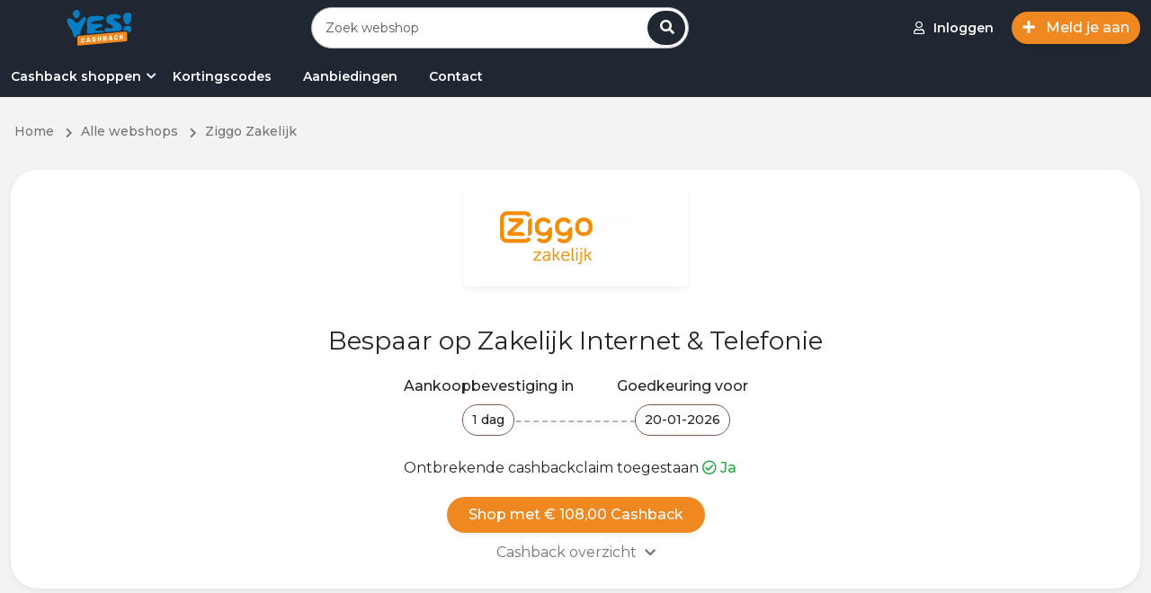

--- FILE ---
content_type: text/html; charset=UTF-8
request_url: https://www.yescashback.nl/webshop/ziggo-zakelijk
body_size: 21184
content:
<!DOCTYPE html>
<html lang="nl" dir="ltr">

<head>
    <meta charset="utf-8">
    <meta name="viewport" content="width=device-width, initial-scale=1, shrink-to-fit=no">
    
    <meta name="referrer" content="same-origin">
    
	
	
    <title>Bespaar op Internet, Telefonie & TV</title>
<meta name="description" content="Sluit een Ziggo Zakelijk abonnement af met cashback en bespaar op razendsnel internet, betrouwbare telefonie en professionele tv-oplossingen">
<link rel="canonical" href="https://www.yescashback.nl/webshop/ziggo-zakelijk">
<meta property="og:title" content="Bespaar op Internet, Telefonie &amp; TV">
<meta property="og:description" content="Sluit een Ziggo Zakelijk abonnement af met cashback en bespaar op razendsnel internet, betrouwbare telefonie en professionele tv-oplossingen">
<meta property="og:type" content="website">
<meta property="og:url" content="https://www.yescashback.nl/webshop/ziggo-zakelijk">
<meta property="og:image" content="https://www.yescashback.nl/img/ziggo-zakelijk-nl.png">

<meta name="twitter:card" content="summary">
<meta name="twitter:site" content="@https://www.tiktok.com/@yescashback.nl">
<meta name="twitter:title" content="Bespaar op Internet, Telefonie &amp; TV">
<meta name="twitter:description" content="Sluit een Ziggo Zakelijk abonnement af met cashback en bespaar op razendsnel internet, betrouwbare telefonie en professionele tv-oplossingen">
<script type="application/ld+json">{"@context":"https://schema.org","@type":"WebPage","name":"Bespaar op Internet, Telefonie & TV","description":"Sluit een Ziggo Zakelijk abonnement af met cashback en bespaar op razendsnel internet, betrouwbare telefonie en professionele tv-oplossingen","url":"https://www.yescashback.nl/webshop/ziggo-zakelijk"}</script>

    <link rel="shortcut icon" href="https://www.yescashback.nl/img/fav-icon.jpg" type="image/x-icon">
<script src="https://www.yescashback.nl/ui/js/ping.js?ver=1.13"></script>
<script src="https://www.yescashback.nl/ui/js/menu.js?ver=1.13"></script>


<link rel="stylesheet" href="https://www.yescashback.nl/ui/css/app.css?ver=1.13">

<link rel="stylesheet" href="https://www.yescashback.nl/css/custom.css?ver=1.13">
<script>window['translations'] = {"app":{"auth":{"email_sent":"De email is verzonden"}},"auth":{"verify":{"title":"Verifieer je account"},"ajax":{"login_success":"Je  bent succesvol ingelogd","login_error":"E-mailadres en\/of wachtwoord ongeldig.","otp_sent":"Eenmalig wachtwoord verzonden","otp_send_error":"Kan eenmalig wachtwoord niet verzenden. Probeer het later opnieuw","otp_error":"Er is iets fout gegaan","otp_validation":"Telefoonnummer en eenmalig wachtwoord zijn vereist","otp_verify_success":"Geverifieerd","otp_verify_error":"Eenmalig wachtwoord komt niet overeen. Controleer dit en probeer het opnieuw","register_success":"Bedankt voor je aanmelding. Controleer je e-mailadres en mobiele nummer door op de link in je e-mail te klikken.","forgot_password_success":"De wachtwoordlink is verzonden naar je e-mail.","social_media_login_error":"Er is iets fout gegaan!","unable_to_create_account":"Kan account niet aanmaken","password_updated":"Wachtwoord bijgewerkt","otp_invalid":"Eenmalig wachtwoord is ongeldig","user_not_exist":"Gebruiker bestaat niet","user_logged_out":"Gebruiker is uitgelogd","cross_user_request":"Verzoek van meerdere gebruikers of gebruiker uitgelogd","invalid_session":"Ongeldige sessie","invalid_token":"Ongeldige Token","user_banned":"Deze gebruiker is geblokkeerd","invalid_credentials":"De opgegeven inloggegevens zijn onjuist."},"toast":{"login_success":"Je bent succesvol ingelogd","logout_success":"Je bent uitgelogd, kom snel terug!","verify_info":"Je account is al geverifieerd.","verify_success":"Je hebt je e-mailadres succesvol geverifieerd.","register_success":"Bedankt voor je aanmelding. Controleer je e-mailadres en mobiele nummer door op de link in je e-mail te klikken.","reset_password_success":"Je wachtwoord is succesvol opnieuw ingesteld.","login_to_proceed":"Je moet ingelogd zijn om verder te gaan"},"failed":"Deze gegevens komen niet overeen met onze gegevens.","throttle":"Te veel inlogpogingen. Probeer het over een paar minuten opnieuw.","invalid_signature":"Ongeldige handtekening","maintenance_mode":"We zijn onderweg voor onderhoud","maintenance_mode_desc":"Er wordt onderhoud gepleegd aan deze website, binnenkort zijn wij weer live.","maintenance_mode_meta_title":"Website In Onderhoud","button":{"change_password":"Wijzig je wachtwoord","signin":"Inloggen","join_now":"Meld je nu aan","logout":"Uitloggen"},"form":{"email_placeholder":"E-mail","password_placeholder":"Voer wachtwoord in","existing_user":"Bestaande gebruiker","note":"-","terms_apply":"Deelname- en verwijzingsbonusvoorwaarden zijn van toepassing*","remember_me":"Onthoud me","reset_password":"Stel je wachtwoord opnieuw in","email_valid_msg":"Bedankt voor je aanmelding!","forgot_password_link":"Wachtwoord vergeten?","forgot_password_note":"Vul je e-mailadres in en wij sturen je de instructies om je wachtwoord opnieuw in te stellen","time_left":"Resterende tijd =","not_member":"Onthoud mij niet","sign_up_get":"Meld je aan en ontvang","today":"Vandaag","social_media_signup":"Welkom! Je bent slechts \u00e9\u00e9n klik verwijderd van deelname aan de nummer 1 cashbackwebsite.","someone_refer_you":"Heeft iemand je doorverwezen?","enter_otp":"Voer eenmalige wachtwoord in","social_media_email_validation":"Voer een geldig e-mailadres in om de verificatielink te ontvangen","agree_policy":"Ik ga akkoord met het <a href=\':PRIVACY\' class=\'text-purple\' target=\'_blank\'> privacybeleid<\/a> en <a href=\':TERMS\' class=\'text-purple\' target=\'_blank \'>Gebruiksvoorwaarden<\/a>","forgot_password":"Wachtwoord vergeten","signin":"Aanmelden","send_reset_link":"Link voor wachtwoordherstel verzenden","signin_with_facebook":"Meld je aan met Facebook","signin_with_google":"Meld je aan met Google","signin_with_apple":"Meld je aan met Apple","enter_mobile_number":"Voer alstublieft je mobiele nummer in","request_otp":"Eenmalige wachtwoord aanvragen","resend_otp":"Eenmalig wachtwoord opnieuw verzenden","verify_now":"Nu verifi\u00ebren","referral_code_placeholder":"Verwijzingscode (optioneel)"}},"common":{"desktop_menu":{"signin":"Inloggen","join_us":"Meld je aan"},"error":{"general":"Er is iets misgegaan. Probeer het later opnieuw"},"mobile_menu":{"logout":"Uitloggen","language":"Taal","my_account":"Mijn account","signin":"Inloggen","join_us":"Doe met ons mee"},"cta":{"join_now":"Meld je aan","existing_user":"Bestaande gebruiker","login":"Login","already_register":"Al geregistreerd?"},"store_cashback":{"was_cashback_string":"Was :CASHBACK","upto":"tot","flat":""},"best_offer":"Beste aanbieding","see_more":"Toon meer","see_less":"Toon minder","view_more_deals":"Bekijk meer :CATEGORY Aanbiedingen","yes":"Ja","no":"Nee","get_code_btn":"Ontvang code","view_more_store":"Bekijk meer :CATEGORY webshops","view_more_coupons":"Bekijk meer :CATEGORY Coupons","copy_code_tooltip":"Kopieer de code en bezoek de verkoper","get_discount":"Ontvang korting","show_more":"Laat meer zien","shop_now_btn":"Shop Nu","see_more_cashback":"Laat meer cashback zien","android":"Android","apple":"Apple","chrome":"Chrome","firefox":"Firefox","safari":"Safari","no_stores":"Geen webshops, kom later nog eens terug","edge":"Edge","breadcrumb":{"home":"Home","all_stores":"Alle webshops","all_deals":"Alle aanbiedingen","all_coupon_categories":"Alle kortingcode categorie\u00ebn","all_store_categories":"Alle webshop categorie\u00ebn","daily_deals":"Dagelijkse aanbiedingen","all_deal_categories":"Alle aanbieding categorie\u00ebn","extra_cashback_rules":"Extra cashbackregels"},"search_filter":{"cashback":"Cashback","popular":"Populair","alphabetical":"Alfabetisch","store_with_cashback":"Toon webshops met cashback","search_cat":"Zoek categorie\u00ebn","search_stores":"Zoek webshops","filter_btn":"Filter"},"scroll_up":{"top":"terug naar boven"},"header_search":{"search_placehoder":"Zoek webshop"}},"custom_validation":{"captcha":"CAPTCHA foutmelding! Probeer het later opnieuw of neem contact op met de sitebeheerder.","g-recaptcha-response":{"required":"Het veld :attribute is verplicht."},"attribute-name":{"rule-name":"rule-name"}},"mail":{"footer":{"note":"Alle rechten voorbehouden."},"social":{"get_social":"Volg onze social media"},"app":{"access_from_smartphone":"Krijg nu toegang tot :APPNAME vanaf je smartphone!"},"extention":{"install_extension":"Installeer de browserextensie :APPNAME","never_miss_cashback":"Mis nooit meer en verdien extra cashback!"}},"public":{"extension_uninstall":{"submit_success":"Het spijt ons je te zien gaan. We hopen dat je op een dag terugkomt en ons nog een keer probeert.","msg_placeholder":"Vermeld je vraag gedetailleerd, zodat we het kunnen begrijpen en er snel op kunnen reageren."},"verify_phone":{"title":"Waarom moet ik mijn mobiele telefoonnummer verifi\u00ebren?","desc":"<strong>Eerst en vooral zullen we je nooit een marketing-sms sturen of je nummer doorgeven.<\/stong> We verifi\u00ebren je mobiele telefoonnummer zodat we fraude kunnen voorkomen. We kunnen bijvoorbeeld via je mobiele telefoon contact met je opnemen als we verdachte activiteit op je cashbackrekening ontdekken.","msg":"Maak je dus geen zorgen"},"0":{"title":"404","subtitle":"Pagina niet gevonden","home":"Home","contact_us":"Contact ons"},"common":{"show_more_btn":"Toon meer","extra_cashback_rule":"Extra cashbackregels","applicable_stores":"Applicable Store List","view_winners":"View Winners","transaction_time":"Tracked At","store_sales_count":"Transaction Number","store_name":"Webshop","name":"Name","email":"E-mail","cashback_amount":"Cashback Bedrag","no_data_found":"Geen data gevonden","previous":"Vorige","next":"Volgende","extra_cashback_rule_expire_message":"Je cashback is verhoogd met :BOOSTPERCENT fold .","expires_at":"Verloopt op","cashback_boost_expires_by":"Cashback boost expires by:","booster_deals":"Booster deals!","cashback_increased":"Your cashback rate has been increased by"},"error":{"title":"Oeps! Niets te zien hier.","subtitle":"De link waarop u hebt geklikt, is mogelijk verbroken of de pagina is mogelijk verplaatst.","home":"Ga naar HOME","contact_us":"Contact"},"newsletter":{"error":"Het lijkt erop dat je al geabonneerd bent. Zo niet, probeer het later opnieuw","success":"Succesvol geabonneeerd","enter_email":"Voer email in","submit_btn":"Verzenden"},"filter":{"enter_price_range":"Voer prijsbereik in","apply_btn":"Toepassen","latest":"Laatste","popular":"Populair","expiry":"Vervaldatum","price_low_to_high":"Prijs (laag naar hoog)","price_high_to_low":"Prijs (hoog naar laag)","all":"Alle","coupons":"Coupons","offers":"Aanbiedingen","filter":"Filter","category_filter":"Categorie","store_filter":"Webshop","price_filter":"Prijsfilter","max_amount_alert":"Het maximale bedrag kan niet overschreden worden :PRICE","to":"To","search_cat_placeholder":"Zoek","sort_by":"Sorteer op"},"coupon":{"shop_now_btn":"Shop Nu","load_more":"Laad meer...","no_offers":"Geen aanbiedingen beschikaar","exp":"Geldig tot","coupons_from":"Coupons from","ongoing":"Ongoing"},"header":{"sign_in":"Inloggen","join_us":"Meld je aan","signin":"Log in"},"seo":{"redirect_title":"U wordt doorgestuurd naar :STORE","search_result_title":"Zoekresultaten voor :KEYWORD","verify_account":"Verifieer uw account"},"promo_offer":{"avail_offer":"Hoe u gebruik kunt maken van de aanbieding","offer_terms":"Offer Terms & Conditions","offer_expired":"Aanbieding is verlopen","enter_number_placeholder":"Voer je telefoonnummer in","valid_msg":"Het is bevestigd!","your_referral_link":"Your referral link","share_link_to_earn":"Share this referral link and earn referral cash.","copy_link":"Kopieer link","generate_new_link":"Genereer een nieuwe link","your_phone_number":"Jouw telefoonnummer","submit":"Indienen","select_offer":"Selecteer een aanbieding"},"testimonial":{"carousel_previous":"Vorig"},"hiw_app":{"its_free":"Het is gratis","add_to":"Toevoegen aan :platform","learn_more_btn":"Lees meer"},"hiw":{"no_video_suuport":"Je browser ondersteunt de videotag niet."},"deal":{"shop_now_btn":"Shop Nu","valid_until":"Geldig tot :date","product_detail":"Details van het product","similar_deals":"Vergelijkbare aanbiedingen","view_all_deals":"View All :STORE Deals","no_deals":"Geen aaniedingen beschikbaar","load_more":"Laad meer...","view_deals":"Bekijk alle aanbiedingen","deals_from_stores":":STORE webshop","deals_from_categories":":CATEGORY categories","deals_from":"Aanbiedingen van","and":"en"},"contact_us":{"name_placeholder":"Naam","email_placeholder":"E-mail","msg_placeholder":"Vermeld je vraag gedetailleerd, zodat we het kunnen begrijpen en er snel op kunnen reageren.","subject_placeholder":"Selecteer Onderwerp\/doel","submit_btn":"Indienen","submit_success":"Bedankt dat je contact met ons opneemt, wij nemen zo snel mogelijk contact met je op","cashback_reward":"Cashback & Beloning","my_account":"Mijn account","refund":"Terugbetaling"},"sitemap":{"deal_categories":"Aanbieding categorie\u00ebn","coupon_categories":"Coupon categorie\u00ebn","store_categories":"Webshop categorie\u00ebn","all_pages":"Alle pagina\'s","stores":"Webshops"},"faq":{"still_question":"Nog steeds een vraag","select_topic":"Selecteer Onderwerp","contact_us":"Neem contact met ons op en wij zorgen ervoor dat je vraag beantwoord wordt."},"home":{"offer_of_day":"Aanbieding van de dag"},"store":{"shop_with_cashback":"Shop met :CASHBACK","show_more_cashback":"Cashback overzicht","show_less":"Laat minder zien","store_categories":"Webshop categorie\u00ebn","how_it_works":"Hoe werkt het","view_all_offers":"Bekijk alles :store Offers","coupon_count":"Coupons","terms_condition":"Algemene voorwaarden","terms_dos_title":"Om ervoor te zorgen dat uw cashback succesvol is:","terms_donts_title":"Het is niet gekwalificeerd voor:","shopping_tips":"Webshop tips","similar_stores":"Vergelijkbare webshops","view_all_stores":"Bekijk alle winkels","tracked_within":"Aankoopbevestiging in","confirmed_by":"Goedkeuring voor","missing_cashback_claim":"Ontbrekende cashbackclaim toegestaan","see_more_cashback":"Cashback overzicht","shop_now_btn":"Shop Nu","offers_count":":COUNT aanbiedingen","explore_map_view":"Bekijk kaartweergave"},"search_page":{"search_result":"Resultaten die overeenkomen met - :KEYWORD","no_result":"Geen overeenkomend zoekresultaat gevonden","stores":"Webshops","deals":"Aanbiedingen","coupon":"Coupon","store_categories":"Webshop categorie\u00ebn","coupon_categories":"Coupon categorie\u00ebn","deal_categories":"Aanbieding categorie\u00ebn","server_error":"Interne Server Fout. We repareren het zo snel mogelijk"},"out_page":{"skip_cashback":"Overslaan","your_order_at":"<span> Geniet van de korting op je bestelling bij <span>:store<\/span>","sign_up_note":"Meld je gratis aan","click_here":"Klik hier","taking_long_note":"Duurt het laden te lang? <a class=\'active pointer\' onclick=\':LINK\' >klik hier<\/a>","your_trip_id":"Referentie-ID: <strong>:CLKCODE<\/strong>","discount_on_order":"Geniet van de korting op je bestelling bij","activated_discount":"Geactiveerd bij je bestelling bij :STORE","redirecting_msg":"Je wordt doorgestuurd naar <span>:STORE<\/span>...","shop_now_btn":"Shop Nu","guest_order_at":"op je bestelling bij <span>:STORE<\/span>","adblocker_alert":"Je advertentieblokkering zorgt ervoor dat je geen inkomsten kan genereren","track_order_note":"We moeten je klikken bijhouden om te weten wanneer je in aanmerking komt voor de cashback.","whitelist_adblocker":"Leer Adblocker op de witte lijst zetten","adblocker_shop_now":"Klaar! Shop nu"},"share_earn":{"share_now_btn":"Deel nu"},"refer_earn":{"invite_now_btn":"Nodig nu uit","invite_friends_btn":"Nodig vrienden uit","invite_sent":"Uitnodiging verzonden","invite_request_error":"Uitnodigingsverzoek mislukt"}},"table":{"payment":{"created":"Aangemaakt","processing":"Processing","completed":"Voltooid","declined":"Afgewezen","pending":"In behandeling","confirmed":"Bevestigd"},"cashback":{"pending":"In behandeling","confirmed":"Bevestigd","declined":"Afgewezen"},"no_data":"Geen data gevonden","payment_history":{"date":"Datum","withdrawal_id":"Uitbetaling Id","account_type":"Account Type","payment_account":"Payment Account","amount":"Bedrag","status":"Status","resend_email":"E-mail opnieuw verzenden","pending_verification":"In afwachting van e-mailverificatie"},"share_earn":{"created":"Aangemaakt","offer_link":"Aanbiedinglink","store":"Webshop","cashback":"Cashback","earnings":"Inkomsten","clicks":"Klikken"},"refer_earn":{"invited_date":"Uitgenodigde datum","email":"E-mail","joining_date":"Datum van aanmelding","name":"Naam","earning":"Verdienen"},"claim":{"claim_date":"Claim Datum","shopping_trip_date":"Aankoopdatum","status":"Status","store":"Webshop","order_id":"Order ID","order_amount":"Bestelbedrag","created":"Aangemaakt","completed":"Voltooid","processing":"Verwerken","declined":"Afgewezen","open":"Open","hold":"Hold","answered":"Beantwoord","closed":"Gesloten","claim_id":"Claim ID","network_campaign_id":"Campaign ID"},"click":{"trip_date":"Trip Date","click_id":"Klik ID","store":"Webshop","cashback":"Cashback","status":"Status","no_data":"Geen data gevonden","tracked":"Tracked","clicked":"Geklikt","network_campaign_id":"Campagne ID"},"bonus":{"status":"Status","date":"Datum","type":"Type","amount":"Bedrag","no_data":"Geen data gevonden","expires_on":"Verloopt op","pending":"In behandeling","confirmed":"Bevestigd","declined":"Afgewezen"},"referral":{"date":"Datum","transaction_by":"Transactie door","store":"Webshop","amount":"Bedrag","status":"Status","no_data":"Geen data gevonden","order_amount":"Bestel bedrag","referral_amount":"Referral amount","pending":"In behandeling","confirmed":"Bevestigd","declined":"Afgewezen","joined":"Aangemeld","invited":"Uitgenodigd"},"shopping":{"no_data":"Geen datum gevonden","click_id":"Klik ID","date":"Datum","store":"Webshop","order_amount":"Bestel bedrag","cashback_amount":"Cashback bedrag","status":"Status","transaction_time":"Transaction Tijd","confirmed_by":"Bevestigd door:","confirmed":"Bevestigd","pending":"In behandeling","declined":"Afgewezen","reward":"Reward","cashback":"Cashback"}},"user_dashboard":{"pagination":{"show":"Toon","page":"Pagina"},"nav_menu":{"welcome":"Welkom","joined_on":"Aangemeld op"},"claim":{"validation_error":"Vul alle details in","create_claim":"Claim aanmaken","create_claim_btn":"Claim indienen","store":"Webshop","shopping_trip":"Webshop bezoek","ordering_platform":"Bestelplatform","order_id":"Aankoop ID","currency":"Munteenheid","amount_placeholder":"Bedrag","date":"Datum","additional_information":"Extra informatie","submit_btn":"Indienen","note":"IMPORTANT NOTE:","create_claim_success":"Claim succesvol aangemaakt!","claim_request_failed":"Claimverzoek mislukt! Probeer het nog eens","no_claims":"Geen claims gevonden!","purchase_date":"Aankoop datum","website":"Website","mobile":"Mobiel","ios":"iOS","android":"Android","ordering_id":"Aankoop ID","closed":"Claim is gesloten","receipt":"Bijlage","max_size_note":"Maximaal toegestane bestandsgrootte:MAXSIZE . Geaccepteerd formaat: jpeg, jpg, png, pdf","no_click_note":"Er zijn de afgelopen dagen geen webshop bezoeken gevonden om de ontbrekende claim te melden. Controleer dit later","show":"Toon"},"favorites":{"no_favorite_found":"Geen favoriete winkels gevonden!","loading":"Laden...","cashback":"Cashback","shop_now":"Shop Nu"},"payment_mode":{"validation_error":"Vul alle details in","name":"Naam","add":"Toevoegen","name_placeholder":"Mijn persoonlijke accountnaam","payment_mode_success":"Betaalmodus succesvol toegevoegd!","payment_mode_error":"Toevoegingsverzoek uitbetalingsmodus mislukt","invalid_mode":"Ongeldig betaalmethode","not added":"Niet toegevoegd","payment_mode_not_exist":"Betaalmethode bestaat niet.","payment_mode_delete_success":"Betaalmethode bestaat niet.","payment_mode_update_error":"Verzoek om uitbetalingsmodus  te wijzigen is mislukt.","payment_mode_update_success":"Verzoek om uitbetalingsmodus  te wijzigen is gelukt."},"account_setting":{"edit_profile":"Bewerk profiel","manage_profile":"Beheer uw profielinformatie.","firstname_placeholder":"Vul voornaam in","lastname_placeholder":"Vul achternaam in","change_password":"Wijzig wachtwoord","manage_password":"Wachtwoord beheren","current_password":"Huidig wachtwoord","current_password_placeholder":"Vul huidig \u200b\u200bwachtwoord in","new_password":"Nieuw wachtwoord","change_password_btn":"Wijzig wachtwoord","change_email_note":"Neem contact met ons op als u uw e-mailadres wilt wijzigen.","resend_btn":"Opnieuw versturen","confirm_password_validation":"Nieuw wachtwoord en bevestigingswachtwoord komen niet overeen","form_validation":"Enter All Values","firstname":"Voornaam","lastname":"Achternaam","save_btn":"Opslaan","new_password_placeholder":"Voer nieuw wachtwoord in","confirm_password":"Bevestig wachtwoord","confirm_password_placeholder":"Voer het wachtwoord in","email":"E-mail","email_placeholder":"E-mail","link_mobile_number":"Link Mobiel Nummer","link_number_note":"Neem contact met ons op om je mobiele nummer te wijzigen.","bio_placeholder":"Biografie","bio":"Biografie","birth_date":"Geboortedatum","anniversary_date":"Jubileumdatum","gender":"Geslacht","marital_status":"Burgerlijke staat","occupation":"Werk","occupation_placeholder":"Werk","address":"Adres","address_placeholder":"Adres","city":"Woonplaats","city_placeholder":"Woonplaats","state":"State","state_placeholder":"State","country":"Land","pincode":"Pincode","pincode_placeholder":"Pincode","choose_lang":"Kies taal","profile_info_updated":"Profiel succesvol bijgewerkt!","request_failed_try_again":"Verzoek mislukt. Probeer het opnieuw!","lang_updated":"Taal succesvol bijgewerkt!","lang_update_request_failed":"Verzoek om taalupdate mislukt","password_change_success":"Wachtwoord succesvol veranderd!","change_password_error":"Verzoek om wachtwoord wijzigen mislukt! Probeer het nog eens","activation_link_sent":"Accountactiveringslink naar uw e-mail verzonden. Controleer dit","activation_failed":"Accountactivering mislukt","name_updated":"Naam succesvol bijgewerkt!","male":"Man","female":"Vrouw","other":"Overig","enter_value_alert":"Vul alle verplichte velden in","married":"Getrouwd","single":"Single","please_select":"Selecteer alsjeblieft","email_verification_note":"E-mail NIET geverifieerd. Verificatie-e-mail opnieuw verzenden.","wrong_password":"De huidige wachtwoordwaarde is verkeerd","invalid_lang":"Ongeldige taal","same_password":"Huidig wachtwoord en nieuw wachtwoord zijn gelijk. Kies een ander wachtwoord","account_deleted":"Account verwijderd","delete_my_account":"Verwijder mijn account"},"share_earn":{"create_link":"Create your own links and earn money when others shop","link_title_note":"Enter the meaningful title so that your friend knows the offers details.","offer_link_placeholder":"Enter offer link","offer_title_placeholder":"Enter offer title","link_note":"Enter clear link, no referral and customized links","create_link_btn":"Create Link","learn_share_earn":"Learn Share & Earn","link_success_msg":"Link created successfully. Copy this link & share","share_with":"Share With","validation_error":"Please fill all the details","offer_title":"Offer title","copy_link":"Copy Link","or":"of","create_new_link":"Create New Link","offer_title_note":"Voer een betekenisvolle titel in, zodat uw vriend de details van de aanbieding kent.","link_error_msg":"Voer een geldige link in","network_error":"Network Error","copied_link":"Gekopieerde link","offer_link":"Aanbiedingslink","how_share_earn_works":"Hoe Delen & Verdienen werkt","see_terms":"Zie voorwaarden","disable_warn":"Delen en verdienen is uitgeschakeld voor uw account. Neem contact met ons op voor meer informatie."},"refer_earn":{"invite_friends_reward":"for all the transactions your friend makes .","copy_link":"Kopieer link","referral_link_note":"Your unique referral link","invite_by_email":"Invite by Email","email_placeholder":"Enter multiple email IDs separated by comma.","share_with_social":"Share with social media","referral_terms":"Referral Terms","referral_activities":"Your Referral Activities","email_error":"Enter valid email address","see_terms":"See Terms","invite_sent":"Invite Sent","enter_email_placeholder":"Enter Email","invite":"Invite","invite_bonus_condition":"(*The bonus will be tracked as pending, you & your friends need to earn cashback worth :MAXCASHBACK within :REDEEMLIMIT days of joining to be able to get the bonus confirmed, failing which it will expire)","invite_friends_bonus":"When any one joins using your referral link, you will earn","join_with_refer":"Any friend joins our platform will earn","how_refer_earn_works":"How Refer & Earn Works","eligibility_terms":"Eligibility Terms","eligibility_terms_first":"Referral bonus gets confirmed when confirmed cashback worth :AMOUNT earned within :DAYS days","eligibility_terms_second":"Joining bonus gets confirmed when confirmed cashback worth :AMOUNT earned within :DAYS days.","eligibility_terms_third":"Your referral bonus gets confirmed only when your referred friend bonus confirms.","eligibility_terms_fourth":"The status for the referral earning is directly linked to your friend\'s transactions status.","referral_reward":"Referral Reward","referral_bonus":"Referral Bonus","joining_bonus":"Joining Bonus","disable_warn":"Refer & Earn is disabled for your account, please contact us for more information"},"activities":{"shopping_tab":"Webshops","referral_tab":"Referral","bonus_tab":"Bonus","click_tab":"Klikken"},"payment":{"payments_tab":"Betalingen","history_tab":"Historie","amount_validation_alert":"Het bedrag moet hoger zijn dan het minimaal te betalen bedrag","available_for_payment":"Beschikbaar voor uitbetaling","payment_mode":"Your Payment Mode","minimum_payout":"Minimale uitbetaling","available_payout":"Beschikbare uitbetaling","add_payment_mode":"Add New Payment Mode","not_enough_amount":"Niet genoeg saldo","cashback":"Cashback","reward":"Reward","request_payout":"Uitbetalingsverzoek","payout_request_success":"Uitbetaling succesvol aangevraagd","payout_request_error":"Uitbetalingsverzoek mislukt! Probeer het nog eens","pending_payment":"Uw vorige verzoek is in behandeling. Dien later een nieuw verzoek in.","not_found":"Betaalverzoek niet gevonden","already_verified":"Het verzoek is al geverifieerd","success_verified":"Het betalingsverzoek is succesvol geverifieerd","email_sent":"E-mail succesvol verzonden!","email_request_failed":"E-mailverzoek mislukt","enter_amount":"Voer een bedrag in","enter_valid_amount":"Voer een geldig bedrag in. Decimale waarde wordt niet geaccepteerd","previous_request_in_process":"Uw vorige verzoek is in behandeling. Dien later een nieuw verzoek in.","account":"Account"},"overview":{"total_earned":"Totaal verdiend","available":"Beschikbaar","paid":"Betaald","pending":"In verwerking"},"common":{"cashback":"Cashback","reward":"Reward","already_verified":"Al geverifieerd?","email_not_verified":"Je e-mailadres is nog niet geverifieerd, activeer alsjeblieft","verify_alert":"Verifieer je e-mailadres om volledige toegang tot je account te krijgen.","request_verification":"Vraag een nieuwe verificatie aan als de e-mail niet is ontvangen.","resend_verification_btn":"Verificatie e-mail opnieuw verzenden","click_here":"Klik hier","cashback_reward_earning":"Cashback en beloning verdienen","month_wise_earning":"View month wise cashback & bonus earning","shopping_trips":"Bezochte webshops","view_daily_clicks":"View daily clicks for last :DAYS days","up_to":"Tot","flat":"","are_you_sure":"Weet je het zeker?","yes":"Ja","no":"Nee"},"search_filter":{"popular":"Populair","alphabetical":"Alfabetisch","cashback":"Cashback","search_records":"Zoek :COUNT","search_record_placeholder":"Zoek"}},"validation":{"attributes":{"email":"E-mail","g-recaptcha-response":"g-recaptcha-response","privacy policy":"Privacy beleid","referrer_code":"Verwijscode","password":"Wachtwoord","phone":"Telefoon","store_id":"Webshop","click_id":"Klik","platform":"Platform","order_amount":"Bestelbedrag","currency":"Koers","transaction_date":"Transactie datum","user_message":"Gebruikersbericht","comment":"Reactie","mode":"Mode","method_name":"Method Name","account":"Account","pay_mode":"Betaalmethode","payment_amount":"Te betalen bedrag","old_password":"Oud wachtwoord","new_password":"Nieuw wachtwoord","repeat_password":"Herhaal wachtwoord","name":"Naam","message":"Bericht","reason":"Reden","first_name":"Voornaam","last_name":"Achternaam","otp":"Eenmalig wachtwoord","phone_number":"Telefoonnummer","order_id":"Bestel ID"},"size":{"numeric":"Het kenmerk :attribuut moet :size zijn.","file":"Het kenmerk :attribuut moet :size zijn.","string":"Het kenmerk :attribute moet uit :size tekens bestaan.","array":"Het kenmerk :attribute moet items van het type :size bevatten."},"min":{"numeric":"Het kenmerk: attribuut mag niet meer dan :max items bevatten.","file":"Het kenmerk :attribute moet minimaal :min kilobytes groot zijn.","string":"Het kenmerk :attribute moet minimaal :min tekens lang zijn.","array":"Het kenmerk :attribute moet minimaal :min items bevatten."},"max":{"numeric":"Het kenmerk :attribute mag niet groter zijn dan :max.","file":"Het kenmerk :attribute mag niet groter zijn dan :max kilobytes.","string":"Het kenmerk :attribute mag niet langer zijn dan :max tekens.","array":"Het kenmerk :attribute mag niet meer dan :max items bevatten."},"lte":{"numeric":"Het kenmerk :attribuut mag minder dan :value items bevatten.","file":"De waarde :attribute moet kleiner of gelijk zijn aan :value kilobytes.","string":"Het kenmerk :attribute moet kleiner of gelijk zijn aan het aantal tekens :value.","array":"Het kenmerk :attribute mag niet meer dan :value items bevatten."},"lt":{"numeric":"Het kenmerk :attribute moet kleiner zijn dan waarde :value.","file":"Het kenmerk :attribute moet kleiner zijn dan :value kilobytes.","string":"Het kenmerk :attribute moet minder dan :value tekens bevatten.","array":"Het kenmerk :attribute mag minder dan :value items bevatten."},"gte":{"numeric":"Het kenmerk :attribute moet groter zijn dan of gelijk zijn aan :value.","file":"Het kenmerk :attribute moet groter zijn dan of gelijk zijn aan :value kilobytes.","string":"Het kenmerk :attribute moet groter zijn dan of gelijk zijn aan het teken :value.","array":"Het kenmerk :attribute moet minimaal :value items bevatten."},"gt":{"numeric":":attribute moet groter zijn dan :value.","file":"Het kenmerk :attribute moet groter zijn dan de waarde :value in kilobytes.","string":"Het kenmerk :attribute moet langer zijn dan het teken :value.","array":"Het :attribute moet meer dan :value items bevatten"},"between":{"numeric":"Het :attribute moet tussen :min en :max liggen.","file":"Het :attribute moet tussen :min en :max kilobytes liggen.","string":"Het :attribute moet tussen de tekens :min en :max liggen.","array":"Het :attribute moet tussen :min en :max items liggen."},"accepted":"Het :attribute moet worden geaccepteerd.","active_url":"Het :attribute is geen geldige URL.","after":"Het :attribute moet een datum na :date zijn.","after_or_equal":"Het :attribute moet een datum na of gelijk aan :date zijn.","alpha":"Het :attribute mag alleen letters bevatten.","alpha_dash":"Het :attribute mag alleen letters, cijfers, streepjes en onderstrepingstekens bevatten.","alpha_num":"Het :attribute mag alleen letters en cijfers bevatten.","array":"The :attribute must be an array.","before":"Het :attribute moet een datum v\u00f3\u00f3r :date zijn.","before_or_equal":"The :attribute must be a date before or equal to :date.","boolean":"Het veld :attribute moet waar of onwaar zijn.","confirmed":"The :attribute confirmation does not match.","date":"Het :attribute is geen geldige datum.","date_equals":"The :attribute must be a date equal to :date.","date_format":"The :attribute does not match the format :format.","different":"The :attribute and :other must be different.","digits":"The :attribute must be :digits.","digits_between":"The :attribute must be between :min and :max digits.","dimensions":"The :attribute has invalid image dimensions.","distinct":"The :attribute field has a duplicate value.","email":"Het :attribuut moet een geldig e-mailadres zijn.","ends_with":"The :attribute must end with one of the following: :values.","exists":"Het geselecteerde :attribute is ongeldig.","file":"The :attribute field has a duplicate value.","filled":"Het veld :attribute moet een waarde bevatten.","image":"Het kenmerk :attribute moet een afbeelding zijn.","in":"Het geselecteerde :attribute is ongeldig.","in-array":"Het veld :attribute bestaat niet in :other.","integer":"The :attribute must be an integer.","ip":"The :attribute must be a valid IP address.","ipv4":"The :attribute must be a valid IPv4 address.","ipv6":"The :attribute must be a valid IPv6 address.","json":"The :attribute must be a valid JSON string.","mimes":"The :attribute must be a file of type: :values.","mimetypes":"Het :attribute moet een bestand zijn van het type :values.","not_in":"Het geselecteerde :attribute is ongeldig.","not_regex":"Het :attribute-formaat is ongeldig.","numeric":"Het kenmerk :attribute moet een getal zijn.","password":"Het wachtwoord is incorrect.","present":"Het veld :attribute moet aanwezig zijn.","regex":"Het :attribute formaat is ongeldig.","required":"Het veld :attribute is verplicht, tenzij :other in :values \u200b\u200bstaat.","required_if":"Het veld :attribute is vereist wanneer :other gelijk is aan :value.","required_unless":"Het veld :attribute is verplicht, tenzij :other in :values \u200b\u200bstaat.","required_with":"Het veld :attribute is vereist wanneer :values \u200b\u200baanwezig is.","required_with_all":"Het veld :attribute is vereist wanneer geen van de :values \u200b\u200baanwezig is.","required_without":"Het veld :attribute is vereist wanneer :values \u200b\u200bniet aanwezig is.","required_without_all":"Het veld :attribute is vereist wanneer geen van de :values \u200b\u200baanwezig is.","same":"De :attribute en :other moeten overeenkomen.","string":"Het kenmerk :attribute moet een tekenreeks zijn.","timezone":"Het kenmerk :attribute moet een geldige zone zijn.","unique":"Het kenmerk :attribute is al in gebruik.","uploaded":"Het uploaden van :attribute is mislukt.","url":"Het uploaden van: attribuut is mislukt.","uuid":"Het kenmerk :attribute moet een geldige UUID zijn.","email_not_exist":"E-mail bestaat niet","not_registerd_using_email":"U kunt uw wachtwoord niet opnieuw instellen, omdat u zich niet met e-mail hebt geregistreerd.","phone_number_exist":"Telefoonnummer bestaat al"},"backup::":{"notifications":{"exception_message":"Fout bericht: :message","exception_trace":"Fout trace: :trace","exception_message_title":"Fout bericht","exception_trace_title":"Fout trace","backup_failed_subject":"Back-up van :application_name mislukt","backup_failed_body":"Belangrijk: Er ging iets fout tijdens het maken van een back-up van :application_name","backup_successful_subject":"Succesvolle nieuwe back-up van :application_name","backup_successful_subject_title":"Succesvolle nieuwe back-up!","backup_successful_body":"Goed nieuws, een nieuwe back-up van :application_name was succesvol aangemaakt op de schijf genaamd :disk_name.","cleanup_failed_subject":"Het opschonen van de back-ups van :application_name is mislukt.","cleanup_failed_body":"Er ging iets fout tijdens het opschonen van de back-ups van :application_name","cleanup_successful_subject":"Opschonen van :application_name back-ups was succesvol.","cleanup_successful_subject_title":"Opschonen van back-ups was succesvol!","cleanup_successful_body":"Het opschonen van de :application_name back-ups op de schijf genaamd :disk_name was succesvol.","healthy_backup_found_subject":"De back-ups voor :application_name op schijf :disk_name zijn gezond","healthy_backup_found_subject_title":"De back-ups voor :application_name zijn gezond","healthy_backup_found_body":"De back-ups voor :application_name worden als gezond beschouwd. Goed gedaan!","unhealthy_backup_found_subject":"Belangrijk: De back-ups voor :application_name zijn niet meer gezond","unhealthy_backup_found_subject_title":"Belangrijk: De back-ups voor :application_name zijn niet gezond. :problem","unhealthy_backup_found_body":"De back-ups voor :application_name op schijf :disk_name zijn niet gezond.","unhealthy_backup_found_not_reachable":"De back-upbestemming kon niet worden bereikt. :error","unhealthy_backup_found_empty":"Er zijn geen back-ups van deze applicatie beschikbaar.","unhealthy_backup_found_old":"De laatste back-up gemaakt op :date is te oud.","unhealthy_backup_found_unknown":"Sorry, een exacte reden kon niet worden bepaald.","unhealthy_backup_found_full":"De back-ups gebruiken te veel opslagruimte. Momenteel wordt er :disk_usage gebruikt wat hoger is dan de toegestane limiet van :disk_limit.","no_backups_info":"Er zijn nog geen back-ups gemaakt","application_name":"Naam van de toepassing","backup_name":"Back-upnaam","disk":"Schijf","newest_backup_size":"Nieuwste back-upgrootte","number_of_backups":"Aantal back-ups","total_storage_used":"Totale gebruikte opslagruimte","newest_backup_date":"Datum nieuwste back-up","oldest_backup_date":"Datum oudste back-up"}}};</script>

<script>
    const sizesInCss = {
		'desktop': '(min-width: 1281px)',
		'laptop': '(min-width: 1025px) and (max-width: 1280px)',
		'tablet': '(min-width: 768px) and (max-width: 1024px)',
		'ipad': '(min-width: 481px) and (max-width: 767px)',
		'mobile': '(min-width: 320px) and (max-width: 480px)'
	}

	Object.entries(sizesInCss).forEach(item => {
		window['screen']['is_' + item[0]] = window.matchMedia(item[1]).matches;
	});
</script>

<script>
window.ads_blocked = 0;
window.api_url = 'https://api.yescashback.nl';
window.base_url = 'https://www.yescashback.nl';
window.home_url = 'https://www.yescashback.nl';
window.app_logo = 'https://www.yescashback.nl/img/yescashback-logo.svg';
window.app_name = '';
window.os_aid =  '';
window.grecaptcha_site_key = '6LcGxCIpAAAAALxmlO3k_KrgIvlgjXMy8dI53uHx';
window.cashback_activated = false;
window.clickData = false;
window.first_load = true;

window.lang = "nl";
window.default_lang = "nl";
window.fallback_lang = "nl";
window.currency = "EUR";
window.image_path = 'https://www.yescashback.nl/ui/images';

window.routes = {
  'home': window.home_url ,
  'search': 'https://www.yescashback.nl/zoeken',
  'login': 'https://www.yescashback.nl/login',
  'register': 'https://www.yescashback.nl/signup',
  'logout': 'https://www.yescashback.nl/logout',
  'user_overview': 'https://www.yescashback.nl/user/overview',
}
</script>

<script>
// TODO: move it to dynamicTheme.js
// Dynamic Color Theme
function cssVar(name, value) {
  if (name[0] != "-") name = "--" + name; //allow passing with or without --
  if (value) document.documentElement.style.setProperty(name, value);
  return getComputedStyle(document.documentElement)
    .getPropertyValue(name)
    .trim();
}

// Other initialization functions
window.pcb_ui_image = imgName => window.image_path  + '/' + imgName;
window.formatCurrency = amount => new Intl.NumberFormat(window.preact_config.DEFAULT_LANG+'-'+window.preact_config.DEFAULT_COUNTRY, { style: 'currency', currency: window.preact_config.CURRENCY.iso_code }).format(amount);
window.__pbt = langStringObj => {
    return langStringObj[window.lang] || langStringObj[window.default_lang] || langStringObj[window.fallback_lang] || langStringObj;
};

cssVar("header-bg-color", "#1f2732");
cssVar("header-text-color", "#ffffff");
cssVar("header-text-hover-color", "#f08821");
cssVar("primary-color", "#f08821");
cssVar("dark-grey", "#747474");
cssVar("medium-grey", "#B2B4BB");
cssVar("light-grey", "#D4D4D4");
cssVar("secondary-color", "#1f2732");
cssVar("bg-body", "#f3f3f3");
cssVar("footer-bg", "#1f2732");
cssVar("footer-text", "#ffffff");
cssVar("copy-btn", "#FCF0E2");
cssVar("border-color", "#b2b4bb");
cssVar("form-bg-color", "#FDF8F3");
cssVar("bronze", "#B75432");
cssVar("bronze-border", "#572111");
cssVar("silver", "#CCCCCC");
cssVar("silver-border", "#808080");
cssVar("gold", "#F9C73D");
cssVar("gold-border", "#D89830");
</script>


    
</head>

<body class=" theme-container-1300">
    

    <script>
    window.menuItems = [{"id":261,"label":{"en":"Offers","fr":"Offers","nl":"Cashback shoppen"},"type":"menu","value":null,"item_id":"16","parent":0,"sort":0,"class":"mega-menu","menu":1,"depth":0,"role_id":0,"menu_link":null,"child":[],"sub_menu":{"id":16,"name":{"en":"MegaMenu_Offers","fr":"MegaMenu_OffersFR"},"type":"submenu","menu_link":null,"items":[{"id":517,"label":{"nl":"Alle Webshops"},"type":"page","value":"all-stores","item_id":"12","parent":0,"sort":0,"class":null,"menu":16,"depth":0,"role_id":0,"menu_link":"https:\/\/www.yescashback.nl\/all-stores","child":[{"id":515,"label":{"nl":"Auto, motor en fiets"},"type":"storecategory","value":"auto-motor-en-fiets","item_id":"15","parent":517,"sort":1,"class":null,"menu":16,"depth":1,"role_id":0,"menu_link":"https:\/\/www.yescashback.nl\/store-category\/auto-motor-en-fiets","child":[]},{"id":516,"label":{"nl":"Bloemen"},"type":"storecategory","value":"bloemen","item_id":"73","parent":517,"sort":2,"class":null,"menu":16,"depth":1,"role_id":0,"menu_link":"https:\/\/www.yescashback.nl\/store-category\/bloemen","child":[]},{"id":518,"label":{"nl":"Boten en watersport"},"type":"storecategory","value":"boten-en-watersport","item_id":"80","parent":517,"sort":3,"class":null,"menu":16,"depth":1,"role_id":0,"menu_link":"https:\/\/www.yescashback.nl\/store-category\/boten-en-watersport","child":[]},{"id":519,"label":{"nl":"Dagaanbiedingen en groepdeals"},"type":"storecategory","value":"dagaanbiedingen-en-groepdeals","item_id":"86","parent":517,"sort":4,"class":null,"menu":16,"depth":1,"role_id":0,"menu_link":"https:\/\/www.yescashback.nl\/store-category\/dagaanbiedingen-en-groepdeals","child":[]},{"id":520,"label":{"nl":"Dieren"},"type":"storecategory","value":"dieren","item_id":"87","parent":517,"sort":5,"class":null,"menu":16,"depth":1,"role_id":0,"menu_link":"https:\/\/www.yescashback.nl\/store-category\/dieren","child":[]},{"id":521,"label":{"nl":"Elektronica en witgoed"},"type":"storecategory","value":"elektronica-en-witgoed","item_id":"93","parent":517,"sort":6,"class":null,"menu":16,"depth":1,"role_id":0,"menu_link":"https:\/\/www.yescashback.nl\/store-category\/elektronica-en-witgoed","child":[]},{"id":522,"label":{"nl":"Gezondheid en verzorging"},"type":"storecategory","value":"gezondheid-en-verzorging","item_id":"136","parent":517,"sort":7,"class":null,"menu":16,"depth":1,"role_id":0,"menu_link":"https:\/\/www.yescashback.nl\/store-category\/gezondheid-en-verzorging","child":[]},{"id":523,"label":{"nl":"Hobby en vrije tijd"},"type":"storecategory","value":"hobby-en-vrije-tijd","item_id":"152","parent":517,"sort":8,"class":null,"menu":16,"depth":1,"role_id":0,"menu_link":"https:\/\/www.yescashback.nl\/store-category\/hobby-en-vrije-tijd","child":[]},{"id":524,"label":{"nl":"Boeken, kranten en tijdschriften"},"type":"storecategory","value":"boeken-kranten-en-tijdschriften","item_id":"76","parent":517,"sort":9,"class":null,"menu":16,"depth":1,"role_id":0,"menu_link":"https:\/\/www.yescashback.nl\/store-category\/boeken-kranten-en-tijdschriften","child":[]},{"id":525,"label":{"nl":"Cadeaus en gadgets"},"type":"storecategory","value":"cadeaus-en-gadgets","item_id":"81","parent":517,"sort":10,"class":null,"menu":16,"depth":1,"role_id":0,"menu_link":"https:\/\/www.yescashback.nl\/store-category\/cadeaus-en-gadgets","child":[]},{"id":526,"label":{"nl":"Domeinnamen en hosting"},"type":"storecategory","value":"domeinnamen-en-hosting","item_id":"92","parent":517,"sort":11,"class":null,"menu":16,"depth":1,"role_id":0,"menu_link":"https:\/\/www.yescashback.nl\/store-category\/domeinnamen-en-hosting","child":[]},{"id":527,"label":{"nl":"Entertainment en ontspanning"},"type":"storecategory","value":"entertainment-en-ontspanning","item_id":"104","parent":517,"sort":12,"class":null,"menu":16,"depth":1,"role_id":0,"menu_link":"https:\/\/www.yescashback.nl\/store-category\/entertainment-en-ontspanning","child":[]},{"id":528,"label":{"nl":"Eten en drinken"},"type":"storecategory","value":"eten-en-drinken","item_id":"110","parent":517,"sort":13,"class":null,"menu":16,"depth":1,"role_id":0,"menu_link":"https:\/\/www.yescashback.nl\/store-category\/eten-en-drinken","child":[]},{"id":529,"label":{"nl":"Feestartikelen"},"type":"storecategory","value":"feestartikelen","item_id":"120","parent":517,"sort":14,"class":null,"menu":16,"depth":1,"role_id":0,"menu_link":"https:\/\/www.yescashback.nl\/store-category\/feestartikelen","child":[]},{"id":530,"label":{"nl":"Games en spellen"},"type":"storecategory","value":"games-en-spellen","item_id":"133","parent":517,"sort":15,"class":null,"menu":16,"depth":1,"role_id":0,"menu_link":"https:\/\/www.yescashback.nl\/store-category\/games-en-spellen","child":[]},{"id":531,"label":{"nl":"Hard- en software"},"type":"storecategory","value":"hard-en-software","item_id":"148","parent":517,"sort":16,"class":null,"menu":16,"depth":1,"role_id":0,"menu_link":"https:\/\/www.yescashback.nl\/store-category\/hard-en-software","child":[]},{"id":532,"label":{"nl":"Juridisch"},"type":"storecategory","value":"juridisch","item_id":"158","parent":517,"sort":17,"class":null,"menu":16,"depth":1,"role_id":0,"menu_link":"https:\/\/www.yescashback.nl\/store-category\/juridisch","child":[]},{"id":533,"label":{"nl":"Kantoor"},"type":"storecategory","value":"kantoor","item_id":"159","parent":517,"sort":18,"class":null,"menu":16,"depth":1,"role_id":0,"menu_link":"https:\/\/www.yescashback.nl\/store-category\/kantoor","child":[]},{"id":534,"label":{"nl":"Kunst en lifestyle"},"type":"storecategory","value":"kunst-en-lifestyle","item_id":"162","parent":517,"sort":19,"class":null,"menu":16,"depth":1,"role_id":0,"menu_link":"https:\/\/www.yescashback.nl\/store-category\/kunst-en-lifestyle","child":[]},{"id":535,"label":{"nl":"mode en sieraden"},"type":"storecategory","value":"mode-en-sieraden","item_id":"172","parent":517,"sort":20,"class":null,"menu":16,"depth":1,"role_id":0,"menu_link":"https:\/\/www.yescashback.nl\/store-category\/mode-en-sieraden","child":[]},{"id":536,"label":{"nl":"Overige"},"type":"storecategory","value":"overige","item_id":"189","parent":517,"sort":21,"class":null,"menu":16,"depth":1,"role_id":0,"menu_link":"https:\/\/www.yescashback.nl\/store-category\/overige","child":[]},{"id":537,"label":{"nl":"Persoonlijke internetdiensten"},"type":"storecategory","value":"persoonlijke-internetdiensten","item_id":"194","parent":517,"sort":22,"class":null,"menu":16,"depth":1,"role_id":0,"menu_link":"https:\/\/www.yescashback.nl\/store-category\/persoonlijke-internetdiensten","child":[]},{"id":538,"label":{"nl":"Reizen en vakanties"},"type":"storecategory","value":"reizen-en-vakanties","item_id":"196","parent":517,"sort":23,"class":null,"menu":16,"depth":1,"role_id":0,"menu_link":"https:\/\/www.yescashback.nl\/store-category\/reizen-en-vakanties","child":[]},{"id":539,"label":{"nl":"Speelgoed"},"type":"storecategory","value":"speelgoed","item_id":"220","parent":517,"sort":24,"class":null,"menu":16,"depth":1,"role_id":0,"menu_link":"https:\/\/www.yescashback.nl\/store-category\/speelgoed","child":[]},{"id":540,"label":{"nl":"Sport en recreatie"},"type":"storecategory","value":"sport-en-recreatie","item_id":"221","parent":517,"sort":25,"class":null,"menu":16,"depth":1,"role_id":0,"menu_link":"https:\/\/www.yescashback.nl\/store-category\/sport-en-recreatie","child":[]},{"id":541,"label":{"nl":"Telecommunicatie"},"type":"storecategory","value":"telecommunicatie","item_id":"233","parent":517,"sort":26,"class":null,"menu":16,"depth":1,"role_id":0,"menu_link":"https:\/\/www.yescashback.nl\/store-category\/telecommunicatie","child":[]},{"id":542,"label":{"nl":"Warenhuizen"},"type":"storecategory","value":"warenhuizen","item_id":"239","parent":517,"sort":27,"class":null,"menu":16,"depth":1,"role_id":0,"menu_link":"https:\/\/www.yescashback.nl\/store-category\/warenhuizen","child":[]},{"id":543,"label":{"nl":"Werk, opleiding en carri\u00e8re"},"type":"storecategory","value":"werk-opleiding-en-carriere","item_id":"240","parent":517,"sort":28,"class":null,"menu":16,"depth":1,"role_id":0,"menu_link":"https:\/\/www.yescashback.nl\/store-category\/werk-opleiding-en-carriere","child":[]},{"id":544,"label":{"nl":"Wonen, huis en tuin"},"type":"storecategory","value":"wonen-huis-en-tuin","item_id":"243","parent":517,"sort":29,"class":null,"menu":16,"depth":1,"role_id":0,"menu_link":"https:\/\/www.yescashback.nl\/store-category\/wonen-huis-en-tuin","child":[]},{"id":545,"label":{"nl":"Zakelijke dienstverlening"},"type":"storecategory","value":"zakelijke-dienstverlening","item_id":"258","parent":517,"sort":30,"class":null,"menu":16,"depth":1,"role_id":0,"menu_link":"https:\/\/www.yescashback.nl\/store-category\/zakelijke-dienstverlening","child":[]}]}]}},{"id":507,"label":{"en":"All Coupon Categories","nl":"Kortingscodes"},"type":"page","value":"all-coupon-categories","item_id":"14","parent":0,"sort":1,"class":null,"menu":1,"depth":0,"role_id":0,"menu_link":"https:\/\/www.yescashback.nl\/all-coupon-categories","child":[]},{"id":546,"label":{"nl":"Aanbiedingen"},"type":"page","value":"all-daily-deal-categories","item_id":"16","parent":0,"sort":2,"class":null,"menu":1,"depth":0,"role_id":0,"menu_link":"https:\/\/www.yescashback.nl\/all-daily-deal-categories","child":[]},{"id":445,"label":{"de":"undefined","en":"Contact Us","fr":"Nous contacter","gu":"undefined","hi":"undefined","ja":"undefined","nl":"Contact","ro":"undefined"},"type":"page","value":"contact-us","item_id":"7","parent":0,"sort":3,"class":null,"menu":1,"depth":0,"role_id":0,"menu_link":"https:\/\/www.yescashback.nl\/contact-us","child":[]}];
    window.availableLangs = {"nl":{"name":"Dutch","url":"https:\/\/www.yescashback.nl\/webshop\/ziggo-zakelijk"}};
    window.downloadOptions = {"app_ios":null,"app_android":null,"extn_safari":null,"extn_firefox":null,"extn_chrome":null,"extn_safari_id":null,"extn_firefox_id":null,"extn_chrome_id":"mifnbmecabfdlkfdlefkgbifoeebjmkh","extn_edge":null};
</script>




<header class="main-header mb-3 loading multi_line">
    <div class="skeleton-card">
        <div class="header">
            <div class="img"></div>
        </div>
        <div class="skel-btns">
            <div class="skel-btn skel-btn-1"></div>
            <div class="skel-btn skel-btn-2"></div>
        </div>
    </div>
</header>

<script src="https://www.yescashback.nl/ui/js/menu.js?ver=1.13"></script>

    <main>

            <ul itemscope itemtype="http://schema.org/BreadcrumbList" class="breadcrumbs"><li itemprop="itemListElement" itemscope itemtype="http://schema.org/ListItem" class="" ><a itemprop="item" href="https://www.yescashback.nl"><span itemprop="name">Home</span></a><meta itemprop="position" content="1" /></li><li itemprop="itemListElement" itemscope itemtype="http://schema.org/ListItem" class="" ><a itemprop="item" href="https://www.yescashback.nl/all-stores"><span itemprop="name">Alle webshops</span></a><meta itemprop="position" content="2" /></li><li itemprop="itemListElement" itemscope itemtype="http://schema.org/ListItem" class=" active"><span itemprop="name">Ziggo Zakelijk</span><meta itemprop="position" content="3" /></li></ul>

    <section class="store-info-section pb-0">
    <div class="container">

        <div class="store-info-container style-2">
            <div
                class="store-image justify-content-center align-items-center ">
                <i data-store_id=29
                    class="fav-store-icon far fa-heart px-2 fa-lg d-none d-auth top-0 mt-3"></i>
                <img class="img-fluid lozad" width="143" height="65" data-src="https://www.yescashback.nl/img/ziggo-zakelijk-nl.png"
                    src="https://www.yescashback.nl/images/blank.png" alt="Ziggo Zakelijk">
                            </div>
            
            <h1 class="heading"> Bespaar op Zakelijk Internet &amp; Telefonie </h1>


            
                
                <div class="lb-tracker-box mt-3">
                    <div class="d-flex mb-4">
                        <div class="text-center me-5">
                            <p class="fw-medium mb-2">Aankoopbevestiging in</p><span
                                class="track-btn">
                                1 dag </span>
                        </div>
                        <div class="text-center">
                            <p class="fw-medium mb-2">Goedkeuring voor </p><span
                                class="track-btn"> 20-01-2026 </span>
                        </div>
                    </div>
                    <div>Ontbrekende cashbackclaim toegestaan <span class="isallowed-txt">
                                                            <i class="far fa-check-circle"></i> Ja
                        </span>
                            </div>
    </div>
    

    

    <div class="store-shop-now"><a href="https://www.yescashback.nl/out/store/29" target="_blank"
            class="btn secondary-btn px-4 py-2">
            Shop met € 108,00 Cashback
        </a>
    </div>

        <div class="more-cb-link mb-2">Cashback overzicht <i class='fas fa-chevron-down'></i>
    </div>
    <div class="store-cb-rates">
        <div class="all-cb-rates">
                            <div class="store-desc">
                    <div class="store-name">
                        <span>1P bestaande klant Giga</span>
                        <small class="d-block"></small>
                    </div>
                    <div class="store-rate now-cb"><img class="cb-icon lozad" src="https://www.yescashback.nl/images/blank.png"
                            data-src="" alt="cb-icon">
                        € 0,00
                        Cashback</div>
                </div>
                            <div class="store-desc">
                    <div class="store-name">
                        <span>1P incl. Ziggo GO nieuwe klant</span>
                        <small class="d-block"></small>
                    </div>
                    <div class="store-rate now-cb"><img class="cb-icon lozad" src="https://www.yescashback.nl/images/blank.png"
                            data-src="" alt="cb-icon">
                        € 45,00
                        Cashback</div>
                </div>
                            <div class="store-desc">
                    <div class="store-name">
                        <span>1P bestaande klant Premium</span>
                        <small class="d-block"></small>
                    </div>
                    <div class="store-rate now-cb"><img class="cb-icon lozad" src="https://www.yescashback.nl/images/blank.png"
                            data-src="" alt="cb-icon">
                        € 0,00
                        Cashback</div>
                </div>
                            <div class="store-desc">
                    <div class="store-name">
                        <span>3P nieuwe klant Giga</span>
                        <small class="d-block"></small>
                    </div>
                    <div class="store-rate now-cb"><img class="cb-icon lozad" src="https://www.yescashback.nl/images/blank.png"
                            data-src="" alt="cb-icon">
                        € 108,00
                        Cashback</div>
                </div>
                            <div class="store-desc">
                    <div class="store-name">
                        <span>2P nieuwe klant Giga</span>
                        <small class="d-block"></small>
                    </div>
                    <div class="store-rate now-cb"><img class="cb-icon lozad" src="https://www.yescashback.nl/images/blank.png"
                            data-src="" alt="cb-icon">
                        € 103,50
                        Cashback</div>
                </div>
                            <div class="store-desc">
                    <div class="store-name">
                        <span>2P bestaande klant Start</span>
                        <small class="d-block"></small>
                    </div>
                    <div class="store-rate now-cb"><img class="cb-icon lozad" src="https://www.yescashback.nl/images/blank.png"
                            data-src="" alt="cb-icon">
                        € 0,00
                        Cashback</div>
                </div>
                            <div class="store-desc">
                    <div class="store-name">
                        <span>3P Nieuwe klant Max-</span>
                        <small class="d-block"></small>
                    </div>
                    <div class="store-rate now-cb"><img class="cb-icon lozad" src="https://www.yescashback.nl/images/blank.png"
                            data-src="" alt="cb-icon">
                        € 108,00
                        Cashback</div>
                </div>
                            <div class="store-desc">
                    <div class="store-name">
                        <span>1P bestaande klant Start</span>
                        <small class="d-block"></small>
                    </div>
                    <div class="store-rate now-cb"><img class="cb-icon lozad" src="https://www.yescashback.nl/images/blank.png"
                            data-src="" alt="cb-icon">
                        € 0,00
                        Cashback</div>
                </div>
                            <div class="store-desc">
                    <div class="store-name">
                        <span>Add-on</span>
                        <small class="d-block"></small>
                    </div>
                    <div class="store-rate now-cb"><img class="cb-icon lozad" src="https://www.yescashback.nl/images/blank.png"
                            data-src="" alt="cb-icon">
                        € 0,00
                        Cashback</div>
                </div>
                            <div class="store-desc">
                    <div class="store-name">
                        <span>1P nieuwe klant Basic</span>
                        <small class="d-block"></small>
                    </div>
                    <div class="store-rate now-cb"><img class="cb-icon lozad" src="https://www.yescashback.nl/images/blank.png"
                            data-src="" alt="cb-icon">
                        € 45,00
                        Cashback</div>
                </div>
                            <div class="store-desc">
                    <div class="store-name">
                        <span>1P nieuwe klant Start</span>
                        <small class="d-block"></small>
                    </div>
                    <div class="store-rate now-cb"><img class="cb-icon lozad" src="https://www.yescashback.nl/images/blank.png"
                            data-src="" alt="cb-icon">
                        € 45,00
                        Cashback</div>
                </div>
                            <div class="store-desc">
                    <div class="store-name">
                        <span>1P nieuwe klant Complete</span>
                        <small class="d-block"></small>
                    </div>
                    <div class="store-rate now-cb"><img class="cb-icon lozad" src="https://www.yescashback.nl/images/blank.png"
                            data-src="" alt="cb-icon">
                        € 45,00
                        Cashback</div>
                </div>
                            <div class="store-desc">
                    <div class="store-name">
                        <span>2P bestaande klant Complete</span>
                        <small class="d-block"></small>
                    </div>
                    <div class="store-rate now-cb"><img class="cb-icon lozad" src="https://www.yescashback.nl/images/blank.png"
                            data-src="" alt="cb-icon">
                        € 0,00
                        Cashback</div>
                </div>
                            <div class="store-desc">
                    <div class="store-name">
                        <span>1P bestaande klant Complete</span>
                        <small class="d-block"></small>
                    </div>
                    <div class="store-rate now-cb"><img class="cb-icon lozad" src="https://www.yescashback.nl/images/blank.png"
                            data-src="" alt="cb-icon">
                        € 0,00
                        Cashback</div>
                </div>
                            <div class="store-desc">
                    <div class="store-name">
                        <span>3P bestaande klant Premium</span>
                        <small class="d-block"></small>
                    </div>
                    <div class="store-rate now-cb"><img class="cb-icon lozad" src="https://www.yescashback.nl/images/blank.png"
                            data-src="" alt="cb-icon">
                        € 0,00
                        Cashback</div>
                </div>
                            <div class="store-desc">
                    <div class="store-name">
                        <span>3P nieuwe klant Premium</span>
                        <small class="d-block"></small>
                    </div>
                    <div class="store-rate now-cb"><img class="cb-icon lozad" src="https://www.yescashback.nl/images/blank.png"
                            data-src="" alt="cb-icon">
                        € 108,00
                        Cashback</div>
                </div>
                            <div class="store-desc">
                    <div class="store-name">
                        <span>3P Bestaande klant Max-</span>
                        <small class="d-block"></small>
                    </div>
                    <div class="store-rate now-cb"><img class="cb-icon lozad" src="https://www.yescashback.nl/images/blank.png"
                            data-src="" alt="cb-icon">
                        € 0,00
                        Cashback</div>
                </div>
                            <div class="store-desc">
                    <div class="store-name">
                        <span>2P nieuwe klant Premium</span>
                        <small class="d-block"></small>
                    </div>
                    <div class="store-rate now-cb"><img class="cb-icon lozad" src="https://www.yescashback.nl/images/blank.png"
                            data-src="" alt="cb-icon">
                        € 103,50
                        Cashback</div>
                </div>
                            <div class="store-desc">
                    <div class="store-name">
                        <span>3P Transfer</span>
                        <small class="d-block"></small>
                    </div>
                    <div class="store-rate now-cb"><img class="cb-icon lozad" src="https://www.yescashback.nl/images/blank.png"
                            data-src="" alt="cb-icon">
                        € 45,00
                        Cashback</div>
                </div>
                            <div class="store-desc">
                    <div class="store-name">
                        <span>2P bestaande klant Basic</span>
                        <small class="d-block"></small>
                    </div>
                    <div class="store-rate now-cb"><img class="cb-icon lozad" src="https://www.yescashback.nl/images/blank.png"
                            data-src="" alt="cb-icon">
                        € 0,00
                        Cashback</div>
                </div>
                            <div class="store-desc">
                    <div class="store-name">
                        <span>2P nieuwe klant Complete</span>
                        <small class="d-block"></small>
                    </div>
                    <div class="store-rate now-cb"><img class="cb-icon lozad" src="https://www.yescashback.nl/images/blank.png"
                            data-src="" alt="cb-icon">
                        € 67,50
                        Cashback</div>
                </div>
                            <div class="store-desc">
                    <div class="store-name">
                        <span>2P Bestaande klant Max-</span>
                        <small class="d-block"></small>
                    </div>
                    <div class="store-rate now-cb"><img class="cb-icon lozad" src="https://www.yescashback.nl/images/blank.png"
                            data-src="" alt="cb-icon">
                        € 0,00
                        Cashback</div>
                </div>
                            <div class="store-desc">
                    <div class="store-name">
                        <span>3P nieuwe klant Complete</span>
                        <small class="d-block"></small>
                    </div>
                    <div class="store-rate now-cb"><img class="cb-icon lozad" src="https://www.yescashback.nl/images/blank.png"
                            data-src="" alt="cb-icon">
                        € 63,00
                        Cashback</div>
                </div>
                            <div class="store-desc">
                    <div class="store-name">
                        <span>2P Nieuwe klant Max-</span>
                        <small class="d-block"></small>
                    </div>
                    <div class="store-rate now-cb"><img class="cb-icon lozad" src="https://www.yescashback.nl/images/blank.png"
                            data-src="" alt="cb-icon">
                        € 103,50
                        Cashback</div>
                </div>
                            <div class="store-desc">
                    <div class="store-name">
                        <span>2P bestaande klant Giga</span>
                        <small class="d-block"></small>
                    </div>
                    <div class="store-rate now-cb"><img class="cb-icon lozad" src="https://www.yescashback.nl/images/blank.png"
                            data-src="" alt="cb-icon">
                        € 0,00
                        Cashback</div>
                </div>
                            <div class="store-desc">
                    <div class="store-name">
                        <span>3P bestaande klant Complete</span>
                        <small class="d-block"></small>
                    </div>
                    <div class="store-rate now-cb"><img class="cb-icon lozad" src="https://www.yescashback.nl/images/blank.png"
                            data-src="" alt="cb-icon">
                        € 0,00
                        Cashback</div>
                </div>
                            <div class="store-desc">
                    <div class="store-name">
                        <span>3P bestaande klant Basic</span>
                        <small class="d-block"></small>
                    </div>
                    <div class="store-rate now-cb"><img class="cb-icon lozad" src="https://www.yescashback.nl/images/blank.png"
                            data-src="" alt="cb-icon">
                        € 0,00
                        Cashback</div>
                </div>
                            <div class="store-desc">
                    <div class="store-name">
                        <span>1P Nieuwe klant Max-</span>
                        <small class="d-block"></small>
                    </div>
                    <div class="store-rate now-cb"><img class="cb-icon lozad" src="https://www.yescashback.nl/images/blank.png"
                            data-src="" alt="cb-icon">
                        € 0,00
                        Cashback</div>
                </div>
                            <div class="store-desc">
                    <div class="store-name">
                        <span>1 product</span>
                        <small class="d-block">nieuwe klanten</small>
                    </div>
                    <div class="store-rate now-cb"><img class="cb-icon lozad" src="https://www.yescashback.nl/images/blank.png"
                            data-src="" alt="cb-icon">
                        € 15,75
                        Cashback</div>
                </div>
                            <div class="store-desc">
                    <div class="store-name">
                        <span>2 producten Start</span>
                        <small class="d-block">nieuwe klanten</small>
                    </div>
                    <div class="store-rate now-cb"><img class="cb-icon lozad" src="https://www.yescashback.nl/images/blank.png"
                            data-src="" alt="cb-icon">
                        € 48,60
                        Cashback</div>
                </div>
                            <div class="store-desc">
                    <div class="store-name">
                        <span>3 producten Start</span>
                        <small class="d-block">nieuwe klanten</small>
                    </div>
                    <div class="store-rate now-cb"><img class="cb-icon lozad" src="https://www.yescashback.nl/images/blank.png"
                            data-src="" alt="cb-icon">
                        € 52,65
                        Cashback</div>
                </div>
                            <div class="store-desc">
                    <div class="store-name">
                        <span>3 producten Complete</span>
                        <small class="d-block">nieuwe klanten</small>
                    </div>
                    <div class="store-rate now-cb"><img class="cb-icon lozad" src="https://www.yescashback.nl/images/blank.png"
                            data-src="" alt="cb-icon">
                        € 56,70
                        Cashback</div>
                </div>
                            <div class="store-desc">
                    <div class="store-name">
                        <span>2 producten Complete</span>
                        <small class="d-block">nieuwe klanten</small>
                    </div>
                    <div class="store-rate now-cb"><img class="cb-icon lozad" src="https://www.yescashback.nl/images/blank.png"
                            data-src="" alt="cb-icon">
                        € 60,75
                        Cashback</div>
                </div>
                            <div class="store-desc">
                    <div class="store-name">
                        <span>2 producten Premium</span>
                        <small class="d-block">nieuwe klanten</small>
                    </div>
                    <div class="store-rate now-cb"><img class="cb-icon lozad" src="https://www.yescashback.nl/images/blank.png"
                            data-src="" alt="cb-icon">
                        € 93,15
                        Cashback</div>
                </div>
                            <div class="store-desc">
                    <div class="store-name">
                        <span>3 producten Premium</span>
                        <small class="d-block">nieuwe klanten</small>
                    </div>
                    <div class="store-rate now-cb"><img class="cb-icon lozad" src="https://www.yescashback.nl/images/blank.png"
                            data-src="" alt="cb-icon">
                        € 97,20
                        Cashback</div>
                </div>
            
        </div>

    </div>
    
    </div>
    </div>
</section>

    
    <section class="lb-nav-tabs-v2">
        <div class="container">
            <div class="d-flex my-2 my-md-3 justify-content-center">
                <ul class="nav nav-tabs" id="singleStoreTab" role="tablist">
                    <li class="nav-item" role="presentation">
                        <button class="nav-link active" id="singleStoreHiw-tab" data-bs-toggle="tab"
                            data-bs-target="#singleStoreHiw" type="button" role="tab" aria-controls="singleStoreHiw"
                            aria-selected="true">
                            Hoe werkt het
                        </button>
                    </li>
                    <li class="nav-item" role="presentation">
                        <button class="nav-link" id="singleStoreShoppingTips-tab" data-bs-toggle="tab"
                            data-bs-target="#singleStoreShoppingTips" type="button" role="tab"
                            aria-controls="singleStoreShoppingTips" aria-selected="false">
                            Webshop tips
                        </button>
                    </li>
                    <li class="nav-item" role="presentation">
                        <button class="nav-link" id="singleStoreTnc-tab" data-bs-toggle="tab"
                            data-bs-target="#singleStoreTnc" type="button" role="tab" aria-controls="singleStoreTnc"
                            aria-selected="false">
                            Algemene voorwaarden
                        </button>
                    </li>
                </ul>
            </div>
            <div class="tab-content" id="singleStoreTabContent">
                
                <div class="tab-pane fade show active my-2" id="singleStoreHiw" role="tabpanel"
                    aria-labelledby="singleStoreHiw-tab">
                    
                    <div class="bg-white br-default pt-5 ps-3 pe-3 ">
                                                    <div class=store-hiw-collapse>

<section class="lb-ref-friend-section pt-0">
    <div class="container">
        <h2 class="heading">Het werk het</h2>
        <p class="text-dark-grey text-center">Cashback verdienen is net zo eenvoudig als 1-2-3-4…</p>
        <ul>
                                    <li>
                <div class="ref-friend-card">
                    <div class="top-desc">
                                                <img  src="https://www.yescashback.nl/images/blank.png" data-src="" alt="Bladeren" class="lozad lazyload img-fluid">
                    
                        <div class="item-title">Bladeren</div>
                    </div>
                    <div class="bottom-desc"><p>Meld je aan/word lid van YesCashback en blader door duizenden kortingsbonnen en aanbiedingen van honderden online winkels.</p></div>
                </div>
            </li>
                        <li>
                <div class="ref-friend-card">
                    <div class="top-desc">
                                                <img  src="https://www.yescashback.nl/images/blank.png" data-src="" alt="Bladeren" class="lozad lazyload img-fluid">
                    
                        <div class="item-title">Bladeren</div>
                    </div>
                    <div class="bottom-desc"><p>Meld je aan/word lid van YesCashback en blader door duizenden kortingsbonnen en aanbiedingen van honderden online winkels.</p></div>
                </div>
            </li>
                        <li>
                <div class="ref-friend-card">
                    <div class="top-desc">
                                                <img  src="https://www.yescashback.nl/images/blank.png" data-src="" alt="Verdien" class="lozad lazyload img-fluid">
                    
                        <div class="item-title">Verdien</div>
                    </div>
                    <div class="bottom-desc"><p>Na een aankoop wordt de transactie binnen 6 uur gevolgd en wordt de cashback op je account bijgeschreven.</p></div>
                </div>
            </li>
                        <li>
                <div class="ref-friend-card">
                    <div class="top-desc">
                                                <img  src="https://www.yescashback.nl/images/blank.png" data-src="" alt="Uitbetalen" class="lozad lazyload img-fluid">
                    
                        <div class="item-title">Uitbetalen</div>
                    </div>
                    <div class="bottom-desc"><p>Bij het bereiken van een minimumdrempel van € 1,- of meer als ‘Bevestigde’ Cashback, kunt u de cashback opnemen.</p></div>
                </div>
            </li>
                                </ul>
    </div>
</section>
</div>
                                            </div>
                </div>

                
                <div class="tab-pane fade" id="singleStoreShoppingTips" role="tabpanel"
                    aria-labelledby="singleStoreShoppingTips-tab">
                    <section class="bg-white br-default p-4">
    <div class="container">
        
        <div class="lb-shopping-tips">
                            <div class="custom-list dos">

    
</div>

                    </div>
    </div>
</section>
                </div>

                
                <div class="tab-pane fade" id="singleStoreTnc" role="tabpanel" aria-labelledby="singleStoreTnc-tab">
                                            <section class="bg-white br-default p-4">
    <div class="container">
        
        <div class="row lb-tnc">
            <div class="col lb-qualified">
                <p class="lb-quali-title"><img class="lozad" src="https://www.yescashback.nl/images/blank.png"
                        data-src="https://www.yescashback.nl/ui/images/dos.svg"
                        alt="Dos">Om ervoor te zorgen dat uw cashback succesvol is:
                </p>
                
                                    <div class="custom-list dos">

    <ul><li>Zorg ervoor dat u uw transactie voltooit binnen het geopende tabblad.</li><li>Zorg ervoor dat uw winkelwagen leeg is voordat u op onze website klikt.</li><li>Voeg artikelen pas na een klik toe aan uw winkelwagen. Klik opnieuw als er een fout is.</li><li>Als uw betaling op de verkoperspagina om wat voor reden dan ook is mislukt, klikt u opnieuw op onze website.</li><li>Keer terug naar onze website en klik elke keer dat u een nieuwe transactie doet door naar de handelaar.</li></ul>
</div>







                            </div>
            <div class="col lb-unqualified">
                <p class="lb-unquali-title">
                    <img class="lozad" src="https://www.yescashback.nl/images/blank.png" data-src="https://www.yescashback.nl/ui/images/donts.svg"
                        alt="donts">
                    Het is niet gekwalificeerd voor:
                </p>
                
                                    <div class="custom-list donts">

    <ul><li>Cashback is niet van toepassing op bulkaankopen</li><li>Open geen andere vergelijkings- of kortingswebsites.</li><li>Er wordt geen cashback verstrekt als u de bestelling retourneert of annuleert.</li><li>Cashback is niet van toepassing op winkelen via tegoeden/cadeaubonnen.</li><li>Accounts die proberen het cashback-mechanisme te manipuleren en zich schuldig te maken aan fraudeactiviteiten zullen worden verboden</li><li>Bestellingen geplaatst via de mobiele app van de winkel komen niet in aanmerking voor cashback</li></ul>
</div>

                            </div>
        </div>
    </div>
</section>
                                    </div>
            </div>
        </div>
    </section>
    

    <section class="lb-offers-deals py-4">
        <div class="container">
            <div class="row">
                <div class="col-12">
                    <div class="text-center">
                        <h2 class="heading mb-3"> Beste kortingen van Ziggo Zakelijk </h2>
                    </div>
                </div>
                
                <div class="col-md-12">
                    <coupon-filter></coupon-filter>
                </div>
                <div class="col-md-12">
                    <coupon-list-view></coupon-list-view>
                </div>
            </div>

        </div>
    </section>

    
    <section class="lb-similar-stores-section py-0">
        <div class="container">
            <div class="similar-stores-title">
                <h2 class="heading ">Vergelijkbare webshops</h2>
            </div>

            <section class="stores-section">
    <div class="container">
        <ul class="lb-top-store list-unstyled">
                        <li class="store-coupon-card store-card-v2 position-relative">
    <i data-store_id=35 class="fav-store-icon far fa-heart d-none d-auth"></i>
    <div class="store-logo-boost-rate">
        <div class="store-image">
            <a href="https://www.yescashback.nl/webshop/gaslichtcom" class="store-link">
                <img class="lozad img-fluid" src="https://www.yescashback.nl/images/blank.png" data-src="https://www.yescashback.nl/img/gaslichtcom-nl.png"
                    alt="Gaslicht.com">
            </a>
        </div>
            </div>
    <div class="store-cb-info ">
        <div class="store-was-amount">
                            <div> </div>
                    </div>
        <div class="store-upto-amount deal-cb">
                            <span>
                    <img class="cb-icon lozad" src="https://www.yescashback.nl/images/blank.png"
                        data-src="https://www.yescashback.nl/images/money-back-guarantee.png"
                        alt="cb-icon">
                </span>
                <span> € 7,50 Cashback</span>
                    </div>
    </div>

        
    <a href="https://www.yescashback.nl/out/store/35" target="_blank"
        class="store-btn btn primary-btn">Shop Nu</a>
</li>
                        <li class="store-coupon-card store-card-v2 position-relative">
    <i data-store_id=17 class="fav-store-icon far fa-heart d-none d-auth"></i>
    <div class="store-logo-boost-rate">
        <div class="store-image">
            <a href="https://www.yescashback.nl/webshop/samsung" class="store-link">
                <img class="lozad img-fluid" src="https://www.yescashback.nl/images/blank.png" data-src="https://www.yescashback.nl/img/samsung-nl.png"
                    alt="Samsung">
            </a>
        </div>
            </div>
    <div class="store-cb-info ">
        <div class="store-was-amount">
                            <div> </div>
                    </div>
        <div class="store-upto-amount deal-cb">
                            <span>
                    <img class="cb-icon lozad" src="https://www.yescashback.nl/images/blank.png"
                        data-src="https://www.yescashback.nl/images/money-back-guarantee.png"
                        alt="cb-icon">
                </span>
                <span>tot 1.75% Cashback</span>
                    </div>
    </div>

        
    <a href="https://www.yescashback.nl/out/store/17" target="_blank"
        class="store-btn btn primary-btn">Shop Nu</a>
</li>
                        <li class="store-coupon-card store-card-v2 position-relative">
    <i data-store_id=359 class="fav-store-icon far fa-heart d-none d-auth"></i>
    <div class="store-logo-boost-rate">
        <div class="store-image">
            <a href="https://www.yescashback.nl/webshop/hostinger" class="store-link">
                <img class="lozad img-fluid" src="https://www.yescashback.nl/images/blank.png" data-src="https://www.yescashback.nl/img/hostingercom."
                    alt="Hostinger">
            </a>
        </div>
            </div>
    <div class="store-cb-info ">
        <div class="store-was-amount">
                            <div> </div>
                    </div>
        <div class="store-upto-amount deal-cb">
                            <span>
                    <img class="cb-icon lozad" src="https://www.yescashback.nl/images/blank.png"
                        data-src="https://www.yescashback.nl/images/money-back-guarantee.png"
                        alt="cb-icon">
                </span>
                <span> 30% Cashback</span>
                    </div>
    </div>

        
    <a href="https://www.yescashback.nl/out/store/359" target="_blank"
        class="store-btn btn primary-btn">Shop Nu</a>
</li>
                        <li class="store-coupon-card store-card-v2 position-relative">
    <i data-store_id=23 class="fav-store-icon far fa-heart d-none d-auth"></i>
    <div class="store-logo-boost-rate">
        <div class="store-image">
            <a href="https://www.yescashback.nl/webshop/odido-thuis" class="store-link">
                <img class="lozad img-fluid" src="https://www.yescashback.nl/images/blank.png" data-src="https://www.yescashback.nl/img/odido-thuis-nl.png"
                    alt="Odido Thuis">
            </a>
        </div>
            </div>
    <div class="store-cb-info ">
        <div class="store-was-amount">
                            <div> Was € 65,25</div>
                    </div>
        <div class="store-upto-amount deal-cb">
                            <span>
                    <img class="cb-icon lozad" src="https://www.yescashback.nl/images/blank.png"
                        data-src="https://www.yescashback.nl/images/money-back-guarantee.png"
                        alt="cb-icon">
                </span>
                <span>tot € 72,00 Cashback</span>
                    </div>
    </div>

        
    <a href="https://www.yescashback.nl/out/store/23" target="_blank"
        class="store-btn btn primary-btn">Shop Nu</a>
</li>
                        <li class="store-coupon-card store-card-v2 position-relative">
    <i data-store_id=18 class="fav-store-icon far fa-heart d-none d-auth"></i>
    <div class="store-logo-boost-rate">
        <div class="store-image">
            <a href="https://www.yescashback.nl/webshop/online-nl" class="store-link">
                <img class="lozad img-fluid" src="https://www.yescashback.nl/images/blank.png" data-src="https://www.yescashback.nl/img/online-nl.png"
                    alt="Online.nl">
            </a>
        </div>
            </div>
    <div class="store-cb-info ">
        <div class="store-was-amount">
                            <div> Was € 68,00</div>
                    </div>
        <div class="store-upto-amount deal-cb">
                            <span>
                    <img class="cb-icon lozad" src="https://www.yescashback.nl/images/blank.png"
                        data-src="https://www.yescashback.nl/images/money-back-guarantee.png"
                        alt="cb-icon">
                </span>
                <span>tot € 76,50 Cashback</span>
                    </div>
    </div>

        
    <a href="https://www.yescashback.nl/out/store/18" target="_blank"
        class="store-btn btn primary-btn">Shop Nu</a>
</li>
                    </ul>        
    </div>
</section>
            <a href="https://www.yescashback.nl/all-stores">
                <div class="view-all-btn"><span class="me-2">Bekijk alle winkels <i
                            class="fas fa-long-arrow-alt-right ms-2"></i></span></div>
            </a>
        </div>
    </section>

            <section class="lb-about-store">
            <div class="container">
                <div class="store-wrapper">
                    <div class="lb-store-desc bg-white br-default p-4">
                        <p><span style="color: rgb(68, 68, 68); font-family: &quot;Whitney SSm A&quot;, &quot;Whitney SSm B&quot;, Tahoma, sans-serif; font-size: 12px;">Internetten en bellen. Van levensbelang voor u als ondernemer. Net als even ontspannen voor de tv na een harde werkdag. Onze Connect ZZP Alles-in-1 pakketten zijn altijd aan te passen. Verandert er iets in uw situatie? We bewegen gewoon met u mee.</span><br></p>
                    </div>
                </div>
            </div>
        </section>
    
            <section class="join-now-cta-section d-guest d-none">
    <div class="container">
        <div class="join-now-container">
            <div class="row">
                <div class="col-xl-9 col-md-12 d-flex align-items-center">
                    <div class="lb-join-now-desc">
                                                    <img class="lozad" src="https://www.yescashback.nl/images/blank.png" data-src="https://procash.enactweb.com/img/form-gift-cta.svg">
                                                <div>
                            <div class="heading text-purple fw-medium">
                                Registreer en verdien een € 0,00-bonus
                            </div>
                            <div class="fw-medium text-dark-grey">Bespaar en verdien met slechts één extra klik.</div>
                        </div>
                    </div>
                </div>
                
                <div class="col-xl-3 col-md-12">
                    <div class="lb-join-now-links">
                        <a href="" class="btn md-btn primary-btn" data-bs-toggle="modal"
                            data-bs-target="#joinusModal">Meld je aan</a>
                        <div class="existing-user-login-link ">Bestaande gebruiker
                            <a href="" class="text-orange" data-bs-toggle="modal"
                                data-bs-target="#signinModal">Login</a>
                        </div>
                    </div>
                </div>
            </div>
        </div>
    </div>
</section>
        </main>

    <div class="scrolltop-wrap">
    <a href="javascript:void(0)" aria-label="Scroll to top">
        <i class="fa fa-chevron-up"></i>
        <span>Top</span>
    </a>
</div>
<div class="footer-shape">
    <svg xmlns="http://www.w3.org/2000/svg" viewBox="0 0 1440 320">
        <path fill-opacity="1" d="M0,160L34.3,165.3C68.6,171,137,181,206,165.3C274.3,149,343,107,411,106.7C480,107,549,149,617,144C685.7,139,754,85,823,85.3C891.4,85,960,139,1029,144C1097.1,149,1166,107,1234,85.3C1302.9,64,1371,64,1406,64L1440,64L1440,320L1405.7,320C1371.4,320,1303,320,1234,320C1165.7,320,1097,320,1029,320C960,320,891,320,823,320C754.3,320,686,320,617,320C548.6,320,480,320,411,320C342.9,320,274,320,206,320C137.1,320,69,320,34,320L0,320Z"></path>
    </svg>
</div>
<footer class="footer-section">
    <div class="container">
        <div class="row">
            <div class="col-md-12">
                <div class="footer-grid">
                    
                    <div class="footer-grid-col">
                        <h5 class="footer-list-title fw-semi-bold">Over ons</h5>
                        
                        <ul class="list-unstyled footer-list hide">
                                                        <li><a class="" href="https://www.yescashback.nl/about-us">Over ons</a></li>
                                                        <li><a class="" href="https://www.yescashback.nl/contact-us">Contact</a></li>
                                                        <li><a class="" href="https://www.yescashback.nl/faq">Veel gestelde vragen</a></li>
                                                        <li><a class="" href="https://www.yescashback.nl/sitemap"></a></li>
                            
                        </ul>

                        
                    </div>
                    
                    <div class="footer-grid-col">
                        <h5 class="footer-list-title fw-semi-bold">YesCashback</h5>
                        
                        <ul class="list-unstyled footer-list hide">
                                                        <li><a class="" href="https://www.yescashback.nl/about-us">Over ons</a></li>
                                                        <li><a class="" href="https://www.yescashback.nl/contact-us">Contact</a></li>
                                                        <li><a class="" href="https://www.yescashback.nl/faq">Veel gestelde vragen</a></li>
                                                        <li><a class="" href="https://www.yescashback.nl/sitemap"></a></li>
                            
                        </ul>

                        
                    </div>
                    
                    <div class="footer-grid-col">
                        <h5 class="footer-list-title fw-semi-bold">Algemeen</h5>
                        
                        <ul class="list-unstyled footer-list hide">
                                                        <li><a class="" href="https://www.yescashback.nl/privacy-policy">Privacy</a></li>
                                                        <li><a class="" href="https://www.yescashback.nl/terms-of-use">Gebruiksvoorwaarden</a></li>
                            
                        </ul>

                        
                    </div>
                    
                    <div class="footer-grid-col">
                        <h5 class="footer-list-title fw-semi-bold">Categorieën</h5>
                        
                        <ul class="list-unstyled footer-list hide">
                                                        <li><a class="" href="https://www.yescashback.nl/all-store-categories">Alle webshop categorieën</a></li>
                                                        <li><a class="" href="https://www.yescashback.nl/all-coupon-categories">Alle kortingscode categorieën</a></li>
                                                        <li><a class="" href="https://www.yescashback.nl/all-daily-deal-categories">Alle dagelijkse aanbiedingen categorieën</a></li>
                            
                        </ul>

                        
                    </div>
                    
                    <div class="footer-grid-col">
                        <h5 class="footer-list-title fw-semi-bold">Volg ons</h5>
                                                <ul class="footer-list hide footer-social-grid list-unstyled">
                                                                                    <li><a href="https://www.facebook.com/people/Yescashback/100088059279663/?locale=nl_NL" target="_blank">
                                    <i class="pcbi-facebook me-2"></i></a></li>
                                                                                                                <li><a href="https://www.tiktok.com/@yescashback.nl" target="_blank">
                                    <i class="pcbi-twitter me-2"></i></a></li>
                                                                                                                <li><a href="www.youtube.com/yescashback" target="_blank">
                                    <i class="pcbi-youtube me-2"></i></a></li>
                                                                                                                <li><a href="https://www.instagram.com/yescashback/" target="_blank">
                                    <i class="pcbi-instagram me-2"></i></a></li>
                                                                                                                                                                                                                                                                                                                                                                                                                                </ul>
                        
                    </div>
                    
                </div>
            </div>
        </div>
    </div>

    <div class="lb-footer-copyright">
        <p class=""> Copyright @  YesCashback - 2026 </p>
    </div>
</footer>
<div class="footer-cta-wrapper">
    
    </div>
    
    <div class="modal fade" id="signinModal" tabindex="-2" aria-labelledby="signinLabel" aria-hidden="true">
    <div class="modal-dialog">
        <div class="modal-content">
            <div class="lb-modal text-center">
                <button class="btn close-modal text-white" data-bs-dismiss="modal" style="">X</button>
            </div>
            <div class="modal-body">
                
            </div>
        </div>
    </div>
</div>



<div class="modal fade" id="joinusModal" tabindex="-2" aria-labelledby="joinusModalLabel" aria-hidden="true">
    <div class="modal-dialog">
        <div class="modal-content">
                <div class="lb-modal text-center">
                    <button class="btn close-modal text-white mb-3" data-bs-dismiss="modal" style="">X</button>
                </div>

            <div class="modal-body">

                
            </div>
        </div>
    </div>
</div>


<div class="modal fade" id="forgotPwdModal" tabindex="-1" aria-labelledby="forgotPwdModalLabel" aria-hidden="true">
    <div class="modal-dialog">
        <div class="modal-content">
                <div class="lb-modal text-center">
                    <button class="btn close-modal text-white" data-bs-dismiss="modal" style="">X</button>
                </div>

            <div class="modal-body">
                
            </div>
        </div>
    </div>
</div>
    
    

    <script>
window.bonuses = [];


window.preact_config = {
    API_URL: window.api_url
    , APP_URL: "https://www.yescashback.nl"
    , APP_OUT_URL: "https://www.yescashback.nl/out/:type/:type_id/"
    , USER_URL_PREFIX : "/user/"
    , CURRENCY_PREFIX: "$"
    , DEFAULT_LANG: "nl"
    , FALLBACK_LANG: "nl"
    , DEFAULT_COUNTRY : "NL"
    , IS_PLUS : 1
    , IS_MOBILE : window.screen.is_mobile
    , LANG: window.lang
    , IS_MULTILANG : 0
    , IMAGE_URL : window.image_path
    , CURRENCIES :  ["EUR"]    , CURRENCY : {"id":11,"name":{"en":"Euro","nl":"Euro"},"iso_code":"EUR","symbol":"\u20ac","display_as":"prefix"}	, CURRENCY_ROUND : 3
    , REGISTER_PAGE : "https://www.yescashback.nl/signup?referral="
    , HOME_URL : window.home_url
    , SHARE_LINK_URL : "https://www.yescashback.nl/l/:code"
    , SINGLE_DEAL_URL : "https://www.yescashback.nl/Aanbieding/:slug"
    , STORE_URL : "https://www.yescashback.nl/webshop/:slug"
    , ALL_STORES_PAGE : "https://www.yescashback.nl/all-stores"
    , DOD_PAGE : "https://www.yescashback.nl/dagelijkse-aanbiedingen"
    , DATE_FORMAT :  "L"
    , PAGINATION : [25,50,100,250]
    , MAX_CLAIM_DAYS : 3
    , MIN_CLAIM_DAYS : 15
    , REFERRAL_ON : 0
    , REFERRAL_PERCENT : 24
    , SHOULD_VERIFY_PHONE : 0
    , LANGS : {"nl":"Dutch"}
    , CB_ICON : ''
    , META_INFO : 1
	, BONUSES : window.bonuses
	, DATE_FORMATS : {"LT":"HH:mm","LTS":"HH:mm:ss","L":"DD-MM-YYYY","LL":"D MMMM YYYY","LLL":"D MMMM YYYY HH:mm","LLLL":"dddd D MMMM YYYY HH:mm"}}
window.routesForHeaderSearch = {
    stores: "https://www.yescashback.nl/webshop"
    , store_categories: "https://www.yescashback.nl/store-category"
    , coupon_categories: "https://www.yescashback.nl/coupon-category"
}


window.user_modules = [{"module":"overview","route":"overview","menu_name":{"en":"Overview","nl":"Overzicht"},"title":{"en":"Welcome to your Cashback Account.","nl":"Welkom bij uw Cashback-account."},"icon":"https:\/\/procash.enactweb.com\/img\/blocks\/user-overview-icon.svg","default_param":null},{"module":"payment","route":"payment\/{:action?}","menu_name":{"en":"Cashback Payment","nl":"Cashback betaling"},"title":{"en":"Cashback Payment","nl":"Cashback betaling"},"icon":"https:\/\/procash.enactweb.com\/img\/blocks\/user-cb-payments-icon.svg","default_param":"payments"},{"module":"cashback_activities","route":"activities\/{:type?}","menu_name":{"en":"Cashback Activities","nl":"Cashback activiteiten"},"title":{"en":"Cashback Activities","nl":"Cashback activiteiten"},"icon":"https:\/\/procash.enactweb.com\/img\/blocks\/user-cb-activities-icon.svg","default_param":"cashback"},{"module":"missing_claim","route":"missing-cashback-claim","menu_name":{"nl":"Cashbackclaim"},"title":{"nl":"Cashbackclaim"},"icon":"https:\/\/procash.enactweb.com\/img\/blocks\/user-missing-cb-icon.svg","default_param":null},{"module":"favorites","route":"favorites","menu_name":{"en":"Favorites","nl":"Favorieten"},"title":{"en":"Favorites","nl":"Favorieten"},"icon":"https:\/\/procash.enactweb.com\/img\/blocks\/user-fav-icon.svg","default_param":null},{"module":"account_settings","route":"account-settings","menu_name":{"en":"Account Settings","nl":"Account instellingen"},"title":{"en":"Account Settings","nl":"Account instellingen"},"icon":"https:\/\/procash.enactweb.com\/img\/blocks\/user-acc-settings-icon.svg","default_param":null}];

</script>

<script type="text/javascript">
      var recaptchaCallback = function() {
        grecaptcha.render();
      };
</script>

<script src="https://www.yescashback.nl/ui/js/app.js?ver=1.13"></script>
<script src="https://www.yescashback.nl/js/custom.js?ver=1.13"></script>





<style>
    .wp-block-column {
        flex: 1 0 0%;
    }
    .pointer {cursor: pointer;}
    #ads-advertise {
        display: none;
        height: 0px;
    }

    .row.invite-row .email-invite-col:before { content : "of" }

</style>

<!-- fontAwesome 5 CDN -->
<link rel="stylesheet" href="https://cdnjs.cloudflare.com/ajax/libs/font-awesome/5.12.1/css/all.min.css" />



<!-- Body google font -->
<link rel="preconnect" href="https://fonts.googleapis.com">
<link rel="preconnect" href="https://fonts.gstatic.com" crossorigin>
<link href="https://fonts.googleapis.com/css2?family=Montserrat:wght@400;500;600;700&display=swap" rel="stylesheet">

<!-- Roboto font for google Login button -->
<link rel="preconnect" href="https://fonts.googleapis.com">
<link rel="preconnect" href="https://fonts.gstatic.com" crossorigin>
<link href="https://fonts.googleapis.com/css2?family=Roboto:wght@500&display=swap" rel="stylesheet">


<script type="text/javascript">
window.blockDisabled = true;

</script>


<script src="https://www.google.com/recaptcha/api.js?hl=nl&render=explicit" async defer></script>


        <script>
        window.filterData = {"filter":{"cats":[],"stores":[]},"data":{"cats":[],"stores":[]},"count":0,"current":{"store":"Ziggo Zakelijk","cat":null}};

        function get_blade_data() {
            return ({
                style_type: 1,
                cat_ids: [],
                store_ids: [29],
                is_store_page: true,
                per_page: 20
            })
        }
        window.couponData = {"coupons":[],"per_page":30,"total":0,"current_page":1,"count":0,"total_pages":0,"last_page":0};
    </script>


    <script src="https://www.yescashback.nl/ui/js/filter.js?ver=1.13"></script>

    

<script defer src="https://static.cloudflareinsights.com/beacon.min.js/vcd15cbe7772f49c399c6a5babf22c1241717689176015" integrity="sha512-ZpsOmlRQV6y907TI0dKBHq9Md29nnaEIPlkf84rnaERnq6zvWvPUqr2ft8M1aS28oN72PdrCzSjY4U6VaAw1EQ==" data-cf-beacon='{"version":"2024.11.0","token":"5e71bb704ffa40afaabc12201ddc9d39","r":1,"server_timing":{"name":{"cfCacheStatus":true,"cfEdge":true,"cfExtPri":true,"cfL4":true,"cfOrigin":true,"cfSpeedBrain":true},"location_startswith":null}}' crossorigin="anonymous"></script>
</body>

</html>


--- FILE ---
content_type: application/javascript; charset=utf-8
request_url: https://www.yescashback.nl/ui/js/filter.js?ver=1.13
body_size: 107459
content:
/******/ (() => { // webpackBootstrap
/******/ 	var __webpack_modules__ = ({

/***/ "./node_modules/apisauce/dist/apisauce.js":
/*!************************************************!*\
  !*** ./node_modules/apisauce/dist/apisauce.js ***!
  \************************************************/
/***/ ((__unused_webpack_module, exports, __webpack_require__) => {

"use strict";
function _interopDefault(e){return e&&"object"==typeof e&&"default"in e?e.default:e}Object.defineProperty(exports, "__esModule", ({value:!0}));var _partial=_interopDefault(__webpack_require__(/*! ramda/src/partial */ "./node_modules/ramda/src/partial.js")),_curry=_interopDefault(__webpack_require__(/*! ramda/src/curry */ "./node_modules/ramda/src/curry.js")),_pipeP=_interopDefault(__webpack_require__(/*! ramda/src/pipeP */ "./node_modules/ramda/src/pipeP.js")),_keys=_interopDefault(__webpack_require__(/*! ramda/src/keys */ "./node_modules/ramda/src/keys.js")),_forEach=_interopDefault(__webpack_require__(/*! ramda/src/forEach */ "./node_modules/ramda/src/forEach.js")),_dissoc=_interopDefault(__webpack_require__(/*! ramda/src/dissoc */ "./node_modules/ramda/src/dissoc.js")),_merge=_interopDefault(__webpack_require__(/*! ramda/src/merge */ "./node_modules/ramda/src/merge.js")),_prop=_interopDefault(__webpack_require__(/*! ramda/src/prop */ "./node_modules/ramda/src/prop.js")),_always=_interopDefault(__webpack_require__(/*! ramda/src/always */ "./node_modules/ramda/src/always.js")),_ifElse=_interopDefault(__webpack_require__(/*! ramda/src/ifElse */ "./node_modules/ramda/src/ifElse.js")),_contains=_interopDefault(__webpack_require__(/*! ramda/src/contains */ "./node_modules/ramda/src/contains.js")),_gte=_interopDefault(__webpack_require__(/*! ramda/src/gte */ "./node_modules/ramda/src/gte.js")),_curryN=_interopDefault(__webpack_require__(/*! ramda/src/curryN */ "./node_modules/ramda/src/curryN.js")),_T=_interopDefault(__webpack_require__(/*! ramda/src/T */ "./node_modules/ramda/src/T.js")),_is=_interopDefault(__webpack_require__(/*! ramda/src/is */ "./node_modules/ramda/src/is.js")),_identity=_interopDefault(__webpack_require__(/*! ramda/src/identity */ "./node_modules/ramda/src/identity.js")),_isNil=_interopDefault(__webpack_require__(/*! ramda/src/isNil */ "./node_modules/ramda/src/isNil.js")),_cond=_interopDefault(__webpack_require__(/*! ramda/src/cond */ "./node_modules/ramda/src/cond.js")),axios=_interopDefault(__webpack_require__(/*! axios */ "./node_modules/apisauce/node_modules/axios/index.js")),__assign=function(){return(__assign=Object.assign||function(e){for(var r,t=1,n=arguments.length;t<n;t++)for(var a in r=arguments[t])Object.prototype.hasOwnProperty.call(r,a)&&(e[a]=r[a]);return e}).apply(this,arguments)},__awaiter=function(e,r,t,n){return new(t||(t=Promise))(function(a,i){function s(e){try{u(n.next(e))}catch(e){i(e)}}function o(e){try{u(n.throw(e))}catch(e){i(e)}}function u(e){e.done?a(e.value):new t(function(r){r(e.value)}).then(s,o)}u((n=n.apply(e,r||[])).next())})},__generator=function(e,r){var t,n,a,i,s={label:0,sent:function(){if(1&a[0])throw a[1];return a[1]},trys:[],ops:[]};return i={next:o(0),throw:o(1),return:o(2)},"function"==typeof Symbol&&(i[Symbol.iterator]=function(){return this}),i;function o(i){return function(o){return function(i){if(t)throw new TypeError("Generator is already executing.");for(;s;)try{if(t=1,n&&(a=2&i[0]?n.return:i[0]?n.throw||((a=n.return)&&a.call(n),0):n.next)&&!(a=a.call(n,i[1])).done)return a;switch(n=0,a&&(i=[2&i[0],a.value]),i[0]){case 0:case 1:a=i;break;case 4:return s.label++,{value:i[1],done:!1};case 5:s.label++,n=i[1],i=[0];continue;case 7:i=s.ops.pop(),s.trys.pop();continue;default:if(!(a=(a=s.trys).length>0&&a[a.length-1])&&(6===i[0]||2===i[0])){s=0;continue}if(3===i[0]&&(!a||i[1]>a[0]&&i[1]<a[3])){s.label=i[1];break}if(6===i[0]&&s.label<a[1]){s.label=a[1],a=i;break}if(a&&s.label<a[2]){s.label=a[2],s.ops.push(i);break}a[2]&&s.ops.pop(),s.trys.pop();continue}i=r.call(e,s)}catch(e){i=[6,e],n=0}finally{t=a=0}if(5&i[0])throw i[1];return{value:i[0]?i[1]:void 0,done:!0}}([i,o])}}},_this=void 0,toNumber=_cond([[_isNil,_identity],[_is(Number),_identity],[_T,function(e){return Number(e)}]]),isWithin=_curryN(3,function(e,r,t){var n=_is(Number);return n(e)&&n(r)&&n(t)&&_gte(t,e)&&_gte(r,t)}),containsText=_curryN(2,function(e,r){return _contains(r,e)}),isPromise=function(e){return!!e&&("object"==typeof e||"function"==typeof e)&&"function"==typeof e.then},DEFAULT_HEADERS={Accept:"application/json","Content-Type":"application/json"},DEFAULT_CONFIG={timeout:0},NONE=null,CLIENT_ERROR="CLIENT_ERROR",SERVER_ERROR="SERVER_ERROR",TIMEOUT_ERROR="TIMEOUT_ERROR",CONNECTION_ERROR="CONNECTION_ERROR",NETWORK_ERROR="NETWORK_ERROR",UNKNOWN_ERROR="UNKNOWN_ERROR",CANCEL_ERROR="CANCEL_ERROR",TIMEOUT_ERROR_CODES=["ECONNABORTED"],NODEJS_CONNECTION_ERROR_CODES=["ENOTFOUND","ECONNREFUSED","ECONNRESET"],in200s=isWithin(200,299),in400s=isWithin(400,499),in500s=isWithin(500,599),statusNil=_ifElse(_isNil,_always(void 0),_prop("status")),getProblemFromError=function(e){return"Network Error"===e.message?NETWORK_ERROR:axios.isCancel(e)?CANCEL_ERROR:_cond([[_isNil,function(){return getProblemFromStatus(statusNil(e.response))}],[containsText(TIMEOUT_ERROR_CODES),_always(TIMEOUT_ERROR)],[containsText(NODEJS_CONNECTION_ERROR_CODES),_always(CONNECTION_ERROR)],[_T,_always(UNKNOWN_ERROR)]])(e.code)},getProblemFromStatus=function(e){return _cond([[_isNil,_always(UNKNOWN_ERROR)],[in200s,_always(NONE)],[in400s,_always(CLIENT_ERROR)],[in500s,_always(SERVER_ERROR)],[_T,_always(UNKNOWN_ERROR)]])(e)},create=function(e){var r,t=_merge(DEFAULT_HEADERS,e.headers||{});if(e.axiosInstance)r=e.axiosInstance;else{var n=_merge(DEFAULT_CONFIG,_dissoc("headers",e));r=axios.create(n)}var a=[],i=[],s=[],o=[],u=[],R=function(e,n){return t[e]=n,r},c=function(e,r,t,n){return void 0===t&&(t={}),void 0===n&&(n={}),l(_merge({url:r,params:t,method:e},n))},_=function(e,r,t,n){return void 0===t&&(t=null),void 0===n&&(n={}),l(_merge({url:r,method:e,data:t},n))},l=function(e){return __awaiter(_this,void 0,void 0,function(){var n,a,o;return __generator(this,function(u){switch(u.label){case 0:if(e.headers=__assign({},t,e.headers),i.length>0&&_forEach(function(r){return r(e)},i),!(s.length>0))return[3,6];n=0,u.label=1;case 1:return n<s.length?(a=s[n](e),isPromise(a)?[4,a]:[3,3]):[3,6];case 2:return u.sent(),[3,5];case 3:return[4,a(e)];case 4:u.sent(),u.label=5;case 5:return n++,[3,1];case 6:return o=_pipeP(O(toNumber(new Date)),E),[2,r.request(e).then(o).catch(o)]}})})},E=function(e){return a.forEach(function(r){try{r(e)}catch(e){}}),e},O=_curry(function(e,r){return __awaiter(_this,void 0,void 0,function(){var t,n,a,i,s,R,c,_,l,E,O,f,N,p,d,T;return __generator(this,function(m){switch(m.label){case 0:if(t=toNumber(new Date),n=t-e,a=r instanceof Error||axios.isCancel(r),i=r,s=r,R=a?s.response:i,c=R&&R.status||null,_=a?getProblemFromError(r):getProblemFromStatus(c),l=a?s:null,E=in200s(c),O=r.config||null,f=R&&R.headers||null,N=R&&R.data||null,p={duration:n,problem:_,originalError:l,ok:E,status:c,headers:f,config:O,data:N},o.length>0&&_forEach(function(e){return e(p)},o),!(u.length>0))return[3,6];d=0,m.label=1;case 1:return d<u.length?(T=u[d](p),isPromise(T)?[4,T]:[3,3]):[3,6];case 2:return m.sent(),[3,5];case 3:return[4,T(p)];case 4:m.sent(),m.label=5;case 5:return d++,[3,1];case 6:return[2,p]}})})});return{axiosInstance:r,monitors:a,addMonitor:function(e){a.push(e)},requestTransforms:i,asyncRequestTransforms:s,responseTransforms:o,asyncResponseTransforms:u,addRequestTransform:function(e){return i.push(e)},addAsyncRequestTransform:function(e){return s.push(e)},addResponseTransform:function(e){return o.push(e)},addAsyncResponseTransform:function(e){return u.push(e)},setHeader:R,setHeaders:function(e){return _forEach(function(r){return R(r,e[r])},_keys(e)),r},deleteHeader:function(e){return delete t[e],r},headers:t,setBaseURL:function(e){return r.defaults.baseURL=e,r},getBaseURL:function(){return r.defaults.baseURL},any:l,get:_partial(c,["get"]),delete:_partial(c,["delete"]),head:_partial(c,["head"]),post:_partial(_,["post"]),put:_partial(_,["put"]),patch:_partial(_,["patch"]),link:_partial(c,["link"]),unlink:_partial(c,["unlink"])}},isCancel=axios.isCancel,CancelToken=axios.CancelToken,apisauce={DEFAULT_HEADERS:DEFAULT_HEADERS,NONE:NONE,CLIENT_ERROR:CLIENT_ERROR,SERVER_ERROR:SERVER_ERROR,TIMEOUT_ERROR:TIMEOUT_ERROR,CONNECTION_ERROR:CONNECTION_ERROR,NETWORK_ERROR:NETWORK_ERROR,UNKNOWN_ERROR:UNKNOWN_ERROR,create:create,isCancel:isCancel,CancelToken:CancelToken};exports.DEFAULT_HEADERS=DEFAULT_HEADERS,exports.NONE=NONE,exports.CLIENT_ERROR=CLIENT_ERROR,exports.SERVER_ERROR=SERVER_ERROR,exports.TIMEOUT_ERROR=TIMEOUT_ERROR,exports.CONNECTION_ERROR=CONNECTION_ERROR,exports.NETWORK_ERROR=NETWORK_ERROR,exports.UNKNOWN_ERROR=UNKNOWN_ERROR,exports.CANCEL_ERROR=CANCEL_ERROR,exports.getProblemFromError=getProblemFromError,exports.getProblemFromStatus=getProblemFromStatus,exports.create=create,exports.isCancel=isCancel,exports.CancelToken=CancelToken,exports["default"]=apisauce;


/***/ }),

/***/ "./node_modules/apisauce/node_modules/axios/index.js":
/*!***********************************************************!*\
  !*** ./node_modules/apisauce/node_modules/axios/index.js ***!
  \***********************************************************/
/***/ ((module, __unused_webpack_exports, __webpack_require__) => {

module.exports = __webpack_require__(/*! ./lib/axios */ "./node_modules/apisauce/node_modules/axios/lib/axios.js");

/***/ }),

/***/ "./node_modules/apisauce/node_modules/axios/lib/adapters/xhr.js":
/*!**********************************************************************!*\
  !*** ./node_modules/apisauce/node_modules/axios/lib/adapters/xhr.js ***!
  \**********************************************************************/
/***/ ((module, __unused_webpack_exports, __webpack_require__) => {

"use strict";


var utils = __webpack_require__(/*! ./../utils */ "./node_modules/apisauce/node_modules/axios/lib/utils.js");
var settle = __webpack_require__(/*! ./../core/settle */ "./node_modules/apisauce/node_modules/axios/lib/core/settle.js");
var cookies = __webpack_require__(/*! ./../helpers/cookies */ "./node_modules/apisauce/node_modules/axios/lib/helpers/cookies.js");
var buildURL = __webpack_require__(/*! ./../helpers/buildURL */ "./node_modules/apisauce/node_modules/axios/lib/helpers/buildURL.js");
var buildFullPath = __webpack_require__(/*! ../core/buildFullPath */ "./node_modules/apisauce/node_modules/axios/lib/core/buildFullPath.js");
var parseHeaders = __webpack_require__(/*! ./../helpers/parseHeaders */ "./node_modules/apisauce/node_modules/axios/lib/helpers/parseHeaders.js");
var isURLSameOrigin = __webpack_require__(/*! ./../helpers/isURLSameOrigin */ "./node_modules/apisauce/node_modules/axios/lib/helpers/isURLSameOrigin.js");
var createError = __webpack_require__(/*! ../core/createError */ "./node_modules/apisauce/node_modules/axios/lib/core/createError.js");

module.exports = function xhrAdapter(config) {
  return new Promise(function dispatchXhrRequest(resolve, reject) {
    var requestData = config.data;
    var requestHeaders = config.headers;
    var responseType = config.responseType;

    if (utils.isFormData(requestData)) {
      delete requestHeaders['Content-Type']; // Let the browser set it
    }

    var request = new XMLHttpRequest();

    // HTTP basic authentication
    if (config.auth) {
      var username = config.auth.username || '';
      var password = config.auth.password ? unescape(encodeURIComponent(config.auth.password)) : '';
      requestHeaders.Authorization = 'Basic ' + btoa(username + ':' + password);
    }

    var fullPath = buildFullPath(config.baseURL, config.url);
    request.open(config.method.toUpperCase(), buildURL(fullPath, config.params, config.paramsSerializer), true);

    // Set the request timeout in MS
    request.timeout = config.timeout;

    function onloadend() {
      if (!request) {
        return;
      }
      // Prepare the response
      var responseHeaders = 'getAllResponseHeaders' in request ? parseHeaders(request.getAllResponseHeaders()) : null;
      var responseData = !responseType || responseType === 'text' ||  responseType === 'json' ?
        request.responseText : request.response;
      var response = {
        data: responseData,
        status: request.status,
        statusText: request.statusText,
        headers: responseHeaders,
        config: config,
        request: request
      };

      settle(resolve, reject, response);

      // Clean up request
      request = null;
    }

    if ('onloadend' in request) {
      // Use onloadend if available
      request.onloadend = onloadend;
    } else {
      // Listen for ready state to emulate onloadend
      request.onreadystatechange = function handleLoad() {
        if (!request || request.readyState !== 4) {
          return;
        }

        // The request errored out and we didn't get a response, this will be
        // handled by onerror instead
        // With one exception: request that using file: protocol, most browsers
        // will return status as 0 even though it's a successful request
        if (request.status === 0 && !(request.responseURL && request.responseURL.indexOf('file:') === 0)) {
          return;
        }
        // readystate handler is calling before onerror or ontimeout handlers,
        // so we should call onloadend on the next 'tick'
        setTimeout(onloadend);
      };
    }

    // Handle browser request cancellation (as opposed to a manual cancellation)
    request.onabort = function handleAbort() {
      if (!request) {
        return;
      }

      reject(createError('Request aborted', config, 'ECONNABORTED', request));

      // Clean up request
      request = null;
    };

    // Handle low level network errors
    request.onerror = function handleError() {
      // Real errors are hidden from us by the browser
      // onerror should only fire if it's a network error
      reject(createError('Network Error', config, null, request));

      // Clean up request
      request = null;
    };

    // Handle timeout
    request.ontimeout = function handleTimeout() {
      var timeoutErrorMessage = 'timeout of ' + config.timeout + 'ms exceeded';
      if (config.timeoutErrorMessage) {
        timeoutErrorMessage = config.timeoutErrorMessage;
      }
      reject(createError(
        timeoutErrorMessage,
        config,
        config.transitional && config.transitional.clarifyTimeoutError ? 'ETIMEDOUT' : 'ECONNABORTED',
        request));

      // Clean up request
      request = null;
    };

    // Add xsrf header
    // This is only done if running in a standard browser environment.
    // Specifically not if we're in a web worker, or react-native.
    if (utils.isStandardBrowserEnv()) {
      // Add xsrf header
      var xsrfValue = (config.withCredentials || isURLSameOrigin(fullPath)) && config.xsrfCookieName ?
        cookies.read(config.xsrfCookieName) :
        undefined;

      if (xsrfValue) {
        requestHeaders[config.xsrfHeaderName] = xsrfValue;
      }
    }

    // Add headers to the request
    if ('setRequestHeader' in request) {
      utils.forEach(requestHeaders, function setRequestHeader(val, key) {
        if (typeof requestData === 'undefined' && key.toLowerCase() === 'content-type') {
          // Remove Content-Type if data is undefined
          delete requestHeaders[key];
        } else {
          // Otherwise add header to the request
          request.setRequestHeader(key, val);
        }
      });
    }

    // Add withCredentials to request if needed
    if (!utils.isUndefined(config.withCredentials)) {
      request.withCredentials = !!config.withCredentials;
    }

    // Add responseType to request if needed
    if (responseType && responseType !== 'json') {
      request.responseType = config.responseType;
    }

    // Handle progress if needed
    if (typeof config.onDownloadProgress === 'function') {
      request.addEventListener('progress', config.onDownloadProgress);
    }

    // Not all browsers support upload events
    if (typeof config.onUploadProgress === 'function' && request.upload) {
      request.upload.addEventListener('progress', config.onUploadProgress);
    }

    if (config.cancelToken) {
      // Handle cancellation
      config.cancelToken.promise.then(function onCanceled(cancel) {
        if (!request) {
          return;
        }

        request.abort();
        reject(cancel);
        // Clean up request
        request = null;
      });
    }

    if (!requestData) {
      requestData = null;
    }

    // Send the request
    request.send(requestData);
  });
};


/***/ }),

/***/ "./node_modules/apisauce/node_modules/axios/lib/axios.js":
/*!***************************************************************!*\
  !*** ./node_modules/apisauce/node_modules/axios/lib/axios.js ***!
  \***************************************************************/
/***/ ((module, __unused_webpack_exports, __webpack_require__) => {

"use strict";


var utils = __webpack_require__(/*! ./utils */ "./node_modules/apisauce/node_modules/axios/lib/utils.js");
var bind = __webpack_require__(/*! ./helpers/bind */ "./node_modules/apisauce/node_modules/axios/lib/helpers/bind.js");
var Axios = __webpack_require__(/*! ./core/Axios */ "./node_modules/apisauce/node_modules/axios/lib/core/Axios.js");
var mergeConfig = __webpack_require__(/*! ./core/mergeConfig */ "./node_modules/apisauce/node_modules/axios/lib/core/mergeConfig.js");
var defaults = __webpack_require__(/*! ./defaults */ "./node_modules/apisauce/node_modules/axios/lib/defaults.js");

/**
 * Create an instance of Axios
 *
 * @param {Object} defaultConfig The default config for the instance
 * @return {Axios} A new instance of Axios
 */
function createInstance(defaultConfig) {
  var context = new Axios(defaultConfig);
  var instance = bind(Axios.prototype.request, context);

  // Copy axios.prototype to instance
  utils.extend(instance, Axios.prototype, context);

  // Copy context to instance
  utils.extend(instance, context);

  return instance;
}

// Create the default instance to be exported
var axios = createInstance(defaults);

// Expose Axios class to allow class inheritance
axios.Axios = Axios;

// Factory for creating new instances
axios.create = function create(instanceConfig) {
  return createInstance(mergeConfig(axios.defaults, instanceConfig));
};

// Expose Cancel & CancelToken
axios.Cancel = __webpack_require__(/*! ./cancel/Cancel */ "./node_modules/apisauce/node_modules/axios/lib/cancel/Cancel.js");
axios.CancelToken = __webpack_require__(/*! ./cancel/CancelToken */ "./node_modules/apisauce/node_modules/axios/lib/cancel/CancelToken.js");
axios.isCancel = __webpack_require__(/*! ./cancel/isCancel */ "./node_modules/apisauce/node_modules/axios/lib/cancel/isCancel.js");

// Expose all/spread
axios.all = function all(promises) {
  return Promise.all(promises);
};
axios.spread = __webpack_require__(/*! ./helpers/spread */ "./node_modules/apisauce/node_modules/axios/lib/helpers/spread.js");

// Expose isAxiosError
axios.isAxiosError = __webpack_require__(/*! ./helpers/isAxiosError */ "./node_modules/apisauce/node_modules/axios/lib/helpers/isAxiosError.js");

module.exports = axios;

// Allow use of default import syntax in TypeScript
module.exports["default"] = axios;


/***/ }),

/***/ "./node_modules/apisauce/node_modules/axios/lib/cancel/Cancel.js":
/*!***********************************************************************!*\
  !*** ./node_modules/apisauce/node_modules/axios/lib/cancel/Cancel.js ***!
  \***********************************************************************/
/***/ ((module) => {

"use strict";


/**
 * A `Cancel` is an object that is thrown when an operation is canceled.
 *
 * @class
 * @param {string=} message The message.
 */
function Cancel(message) {
  this.message = message;
}

Cancel.prototype.toString = function toString() {
  return 'Cancel' + (this.message ? ': ' + this.message : '');
};

Cancel.prototype.__CANCEL__ = true;

module.exports = Cancel;


/***/ }),

/***/ "./node_modules/apisauce/node_modules/axios/lib/cancel/CancelToken.js":
/*!****************************************************************************!*\
  !*** ./node_modules/apisauce/node_modules/axios/lib/cancel/CancelToken.js ***!
  \****************************************************************************/
/***/ ((module, __unused_webpack_exports, __webpack_require__) => {

"use strict";


var Cancel = __webpack_require__(/*! ./Cancel */ "./node_modules/apisauce/node_modules/axios/lib/cancel/Cancel.js");

/**
 * A `CancelToken` is an object that can be used to request cancellation of an operation.
 *
 * @class
 * @param {Function} executor The executor function.
 */
function CancelToken(executor) {
  if (typeof executor !== 'function') {
    throw new TypeError('executor must be a function.');
  }

  var resolvePromise;
  this.promise = new Promise(function promiseExecutor(resolve) {
    resolvePromise = resolve;
  });

  var token = this;
  executor(function cancel(message) {
    if (token.reason) {
      // Cancellation has already been requested
      return;
    }

    token.reason = new Cancel(message);
    resolvePromise(token.reason);
  });
}

/**
 * Throws a `Cancel` if cancellation has been requested.
 */
CancelToken.prototype.throwIfRequested = function throwIfRequested() {
  if (this.reason) {
    throw this.reason;
  }
};

/**
 * Returns an object that contains a new `CancelToken` and a function that, when called,
 * cancels the `CancelToken`.
 */
CancelToken.source = function source() {
  var cancel;
  var token = new CancelToken(function executor(c) {
    cancel = c;
  });
  return {
    token: token,
    cancel: cancel
  };
};

module.exports = CancelToken;


/***/ }),

/***/ "./node_modules/apisauce/node_modules/axios/lib/cancel/isCancel.js":
/*!*************************************************************************!*\
  !*** ./node_modules/apisauce/node_modules/axios/lib/cancel/isCancel.js ***!
  \*************************************************************************/
/***/ ((module) => {

"use strict";


module.exports = function isCancel(value) {
  return !!(value && value.__CANCEL__);
};


/***/ }),

/***/ "./node_modules/apisauce/node_modules/axios/lib/core/Axios.js":
/*!********************************************************************!*\
  !*** ./node_modules/apisauce/node_modules/axios/lib/core/Axios.js ***!
  \********************************************************************/
/***/ ((module, __unused_webpack_exports, __webpack_require__) => {

"use strict";


var utils = __webpack_require__(/*! ./../utils */ "./node_modules/apisauce/node_modules/axios/lib/utils.js");
var buildURL = __webpack_require__(/*! ../helpers/buildURL */ "./node_modules/apisauce/node_modules/axios/lib/helpers/buildURL.js");
var InterceptorManager = __webpack_require__(/*! ./InterceptorManager */ "./node_modules/apisauce/node_modules/axios/lib/core/InterceptorManager.js");
var dispatchRequest = __webpack_require__(/*! ./dispatchRequest */ "./node_modules/apisauce/node_modules/axios/lib/core/dispatchRequest.js");
var mergeConfig = __webpack_require__(/*! ./mergeConfig */ "./node_modules/apisauce/node_modules/axios/lib/core/mergeConfig.js");
var validator = __webpack_require__(/*! ../helpers/validator */ "./node_modules/apisauce/node_modules/axios/lib/helpers/validator.js");

var validators = validator.validators;
/**
 * Create a new instance of Axios
 *
 * @param {Object} instanceConfig The default config for the instance
 */
function Axios(instanceConfig) {
  this.defaults = instanceConfig;
  this.interceptors = {
    request: new InterceptorManager(),
    response: new InterceptorManager()
  };
}

/**
 * Dispatch a request
 *
 * @param {Object} config The config specific for this request (merged with this.defaults)
 */
Axios.prototype.request = function request(config) {
  /*eslint no-param-reassign:0*/
  // Allow for axios('example/url'[, config]) a la fetch API
  if (typeof config === 'string') {
    config = arguments[1] || {};
    config.url = arguments[0];
  } else {
    config = config || {};
  }

  config = mergeConfig(this.defaults, config);

  // Set config.method
  if (config.method) {
    config.method = config.method.toLowerCase();
  } else if (this.defaults.method) {
    config.method = this.defaults.method.toLowerCase();
  } else {
    config.method = 'get';
  }

  var transitional = config.transitional;

  if (transitional !== undefined) {
    validator.assertOptions(transitional, {
      silentJSONParsing: validators.transitional(validators.boolean, '1.0.0'),
      forcedJSONParsing: validators.transitional(validators.boolean, '1.0.0'),
      clarifyTimeoutError: validators.transitional(validators.boolean, '1.0.0')
    }, false);
  }

  // filter out skipped interceptors
  var requestInterceptorChain = [];
  var synchronousRequestInterceptors = true;
  this.interceptors.request.forEach(function unshiftRequestInterceptors(interceptor) {
    if (typeof interceptor.runWhen === 'function' && interceptor.runWhen(config) === false) {
      return;
    }

    synchronousRequestInterceptors = synchronousRequestInterceptors && interceptor.synchronous;

    requestInterceptorChain.unshift(interceptor.fulfilled, interceptor.rejected);
  });

  var responseInterceptorChain = [];
  this.interceptors.response.forEach(function pushResponseInterceptors(interceptor) {
    responseInterceptorChain.push(interceptor.fulfilled, interceptor.rejected);
  });

  var promise;

  if (!synchronousRequestInterceptors) {
    var chain = [dispatchRequest, undefined];

    Array.prototype.unshift.apply(chain, requestInterceptorChain);
    chain = chain.concat(responseInterceptorChain);

    promise = Promise.resolve(config);
    while (chain.length) {
      promise = promise.then(chain.shift(), chain.shift());
    }

    return promise;
  }


  var newConfig = config;
  while (requestInterceptorChain.length) {
    var onFulfilled = requestInterceptorChain.shift();
    var onRejected = requestInterceptorChain.shift();
    try {
      newConfig = onFulfilled(newConfig);
    } catch (error) {
      onRejected(error);
      break;
    }
  }

  try {
    promise = dispatchRequest(newConfig);
  } catch (error) {
    return Promise.reject(error);
  }

  while (responseInterceptorChain.length) {
    promise = promise.then(responseInterceptorChain.shift(), responseInterceptorChain.shift());
  }

  return promise;
};

Axios.prototype.getUri = function getUri(config) {
  config = mergeConfig(this.defaults, config);
  return buildURL(config.url, config.params, config.paramsSerializer).replace(/^\?/, '');
};

// Provide aliases for supported request methods
utils.forEach(['delete', 'get', 'head', 'options'], function forEachMethodNoData(method) {
  /*eslint func-names:0*/
  Axios.prototype[method] = function(url, config) {
    return this.request(mergeConfig(config || {}, {
      method: method,
      url: url,
      data: (config || {}).data
    }));
  };
});

utils.forEach(['post', 'put', 'patch'], function forEachMethodWithData(method) {
  /*eslint func-names:0*/
  Axios.prototype[method] = function(url, data, config) {
    return this.request(mergeConfig(config || {}, {
      method: method,
      url: url,
      data: data
    }));
  };
});

module.exports = Axios;


/***/ }),

/***/ "./node_modules/apisauce/node_modules/axios/lib/core/InterceptorManager.js":
/*!*********************************************************************************!*\
  !*** ./node_modules/apisauce/node_modules/axios/lib/core/InterceptorManager.js ***!
  \*********************************************************************************/
/***/ ((module, __unused_webpack_exports, __webpack_require__) => {

"use strict";


var utils = __webpack_require__(/*! ./../utils */ "./node_modules/apisauce/node_modules/axios/lib/utils.js");

function InterceptorManager() {
  this.handlers = [];
}

/**
 * Add a new interceptor to the stack
 *
 * @param {Function} fulfilled The function to handle `then` for a `Promise`
 * @param {Function} rejected The function to handle `reject` for a `Promise`
 *
 * @return {Number} An ID used to remove interceptor later
 */
InterceptorManager.prototype.use = function use(fulfilled, rejected, options) {
  this.handlers.push({
    fulfilled: fulfilled,
    rejected: rejected,
    synchronous: options ? options.synchronous : false,
    runWhen: options ? options.runWhen : null
  });
  return this.handlers.length - 1;
};

/**
 * Remove an interceptor from the stack
 *
 * @param {Number} id The ID that was returned by `use`
 */
InterceptorManager.prototype.eject = function eject(id) {
  if (this.handlers[id]) {
    this.handlers[id] = null;
  }
};

/**
 * Iterate over all the registered interceptors
 *
 * This method is particularly useful for skipping over any
 * interceptors that may have become `null` calling `eject`.
 *
 * @param {Function} fn The function to call for each interceptor
 */
InterceptorManager.prototype.forEach = function forEach(fn) {
  utils.forEach(this.handlers, function forEachHandler(h) {
    if (h !== null) {
      fn(h);
    }
  });
};

module.exports = InterceptorManager;


/***/ }),

/***/ "./node_modules/apisauce/node_modules/axios/lib/core/buildFullPath.js":
/*!****************************************************************************!*\
  !*** ./node_modules/apisauce/node_modules/axios/lib/core/buildFullPath.js ***!
  \****************************************************************************/
/***/ ((module, __unused_webpack_exports, __webpack_require__) => {

"use strict";


var isAbsoluteURL = __webpack_require__(/*! ../helpers/isAbsoluteURL */ "./node_modules/apisauce/node_modules/axios/lib/helpers/isAbsoluteURL.js");
var combineURLs = __webpack_require__(/*! ../helpers/combineURLs */ "./node_modules/apisauce/node_modules/axios/lib/helpers/combineURLs.js");

/**
 * Creates a new URL by combining the baseURL with the requestedURL,
 * only when the requestedURL is not already an absolute URL.
 * If the requestURL is absolute, this function returns the requestedURL untouched.
 *
 * @param {string} baseURL The base URL
 * @param {string} requestedURL Absolute or relative URL to combine
 * @returns {string} The combined full path
 */
module.exports = function buildFullPath(baseURL, requestedURL) {
  if (baseURL && !isAbsoluteURL(requestedURL)) {
    return combineURLs(baseURL, requestedURL);
  }
  return requestedURL;
};


/***/ }),

/***/ "./node_modules/apisauce/node_modules/axios/lib/core/createError.js":
/*!**************************************************************************!*\
  !*** ./node_modules/apisauce/node_modules/axios/lib/core/createError.js ***!
  \**************************************************************************/
/***/ ((module, __unused_webpack_exports, __webpack_require__) => {

"use strict";


var enhanceError = __webpack_require__(/*! ./enhanceError */ "./node_modules/apisauce/node_modules/axios/lib/core/enhanceError.js");

/**
 * Create an Error with the specified message, config, error code, request and response.
 *
 * @param {string} message The error message.
 * @param {Object} config The config.
 * @param {string} [code] The error code (for example, 'ECONNABORTED').
 * @param {Object} [request] The request.
 * @param {Object} [response] The response.
 * @returns {Error} The created error.
 */
module.exports = function createError(message, config, code, request, response) {
  var error = new Error(message);
  return enhanceError(error, config, code, request, response);
};


/***/ }),

/***/ "./node_modules/apisauce/node_modules/axios/lib/core/dispatchRequest.js":
/*!******************************************************************************!*\
  !*** ./node_modules/apisauce/node_modules/axios/lib/core/dispatchRequest.js ***!
  \******************************************************************************/
/***/ ((module, __unused_webpack_exports, __webpack_require__) => {

"use strict";


var utils = __webpack_require__(/*! ./../utils */ "./node_modules/apisauce/node_modules/axios/lib/utils.js");
var transformData = __webpack_require__(/*! ./transformData */ "./node_modules/apisauce/node_modules/axios/lib/core/transformData.js");
var isCancel = __webpack_require__(/*! ../cancel/isCancel */ "./node_modules/apisauce/node_modules/axios/lib/cancel/isCancel.js");
var defaults = __webpack_require__(/*! ../defaults */ "./node_modules/apisauce/node_modules/axios/lib/defaults.js");

/**
 * Throws a `Cancel` if cancellation has been requested.
 */
function throwIfCancellationRequested(config) {
  if (config.cancelToken) {
    config.cancelToken.throwIfRequested();
  }
}

/**
 * Dispatch a request to the server using the configured adapter.
 *
 * @param {object} config The config that is to be used for the request
 * @returns {Promise} The Promise to be fulfilled
 */
module.exports = function dispatchRequest(config) {
  throwIfCancellationRequested(config);

  // Ensure headers exist
  config.headers = config.headers || {};

  // Transform request data
  config.data = transformData.call(
    config,
    config.data,
    config.headers,
    config.transformRequest
  );

  // Flatten headers
  config.headers = utils.merge(
    config.headers.common || {},
    config.headers[config.method] || {},
    config.headers
  );

  utils.forEach(
    ['delete', 'get', 'head', 'post', 'put', 'patch', 'common'],
    function cleanHeaderConfig(method) {
      delete config.headers[method];
    }
  );

  var adapter = config.adapter || defaults.adapter;

  return adapter(config).then(function onAdapterResolution(response) {
    throwIfCancellationRequested(config);

    // Transform response data
    response.data = transformData.call(
      config,
      response.data,
      response.headers,
      config.transformResponse
    );

    return response;
  }, function onAdapterRejection(reason) {
    if (!isCancel(reason)) {
      throwIfCancellationRequested(config);

      // Transform response data
      if (reason && reason.response) {
        reason.response.data = transformData.call(
          config,
          reason.response.data,
          reason.response.headers,
          config.transformResponse
        );
      }
    }

    return Promise.reject(reason);
  });
};


/***/ }),

/***/ "./node_modules/apisauce/node_modules/axios/lib/core/enhanceError.js":
/*!***************************************************************************!*\
  !*** ./node_modules/apisauce/node_modules/axios/lib/core/enhanceError.js ***!
  \***************************************************************************/
/***/ ((module) => {

"use strict";


/**
 * Update an Error with the specified config, error code, and response.
 *
 * @param {Error} error The error to update.
 * @param {Object} config The config.
 * @param {string} [code] The error code (for example, 'ECONNABORTED').
 * @param {Object} [request] The request.
 * @param {Object} [response] The response.
 * @returns {Error} The error.
 */
module.exports = function enhanceError(error, config, code, request, response) {
  error.config = config;
  if (code) {
    error.code = code;
  }

  error.request = request;
  error.response = response;
  error.isAxiosError = true;

  error.toJSON = function toJSON() {
    return {
      // Standard
      message: this.message,
      name: this.name,
      // Microsoft
      description: this.description,
      number: this.number,
      // Mozilla
      fileName: this.fileName,
      lineNumber: this.lineNumber,
      columnNumber: this.columnNumber,
      stack: this.stack,
      // Axios
      config: this.config,
      code: this.code
    };
  };
  return error;
};


/***/ }),

/***/ "./node_modules/apisauce/node_modules/axios/lib/core/mergeConfig.js":
/*!**************************************************************************!*\
  !*** ./node_modules/apisauce/node_modules/axios/lib/core/mergeConfig.js ***!
  \**************************************************************************/
/***/ ((module, __unused_webpack_exports, __webpack_require__) => {

"use strict";


var utils = __webpack_require__(/*! ../utils */ "./node_modules/apisauce/node_modules/axios/lib/utils.js");

/**
 * Config-specific merge-function which creates a new config-object
 * by merging two configuration objects together.
 *
 * @param {Object} config1
 * @param {Object} config2
 * @returns {Object} New object resulting from merging config2 to config1
 */
module.exports = function mergeConfig(config1, config2) {
  // eslint-disable-next-line no-param-reassign
  config2 = config2 || {};
  var config = {};

  var valueFromConfig2Keys = ['url', 'method', 'data'];
  var mergeDeepPropertiesKeys = ['headers', 'auth', 'proxy', 'params'];
  var defaultToConfig2Keys = [
    'baseURL', 'transformRequest', 'transformResponse', 'paramsSerializer',
    'timeout', 'timeoutMessage', 'withCredentials', 'adapter', 'responseType', 'xsrfCookieName',
    'xsrfHeaderName', 'onUploadProgress', 'onDownloadProgress', 'decompress',
    'maxContentLength', 'maxBodyLength', 'maxRedirects', 'transport', 'httpAgent',
    'httpsAgent', 'cancelToken', 'socketPath', 'responseEncoding'
  ];
  var directMergeKeys = ['validateStatus'];

  function getMergedValue(target, source) {
    if (utils.isPlainObject(target) && utils.isPlainObject(source)) {
      return utils.merge(target, source);
    } else if (utils.isPlainObject(source)) {
      return utils.merge({}, source);
    } else if (utils.isArray(source)) {
      return source.slice();
    }
    return source;
  }

  function mergeDeepProperties(prop) {
    if (!utils.isUndefined(config2[prop])) {
      config[prop] = getMergedValue(config1[prop], config2[prop]);
    } else if (!utils.isUndefined(config1[prop])) {
      config[prop] = getMergedValue(undefined, config1[prop]);
    }
  }

  utils.forEach(valueFromConfig2Keys, function valueFromConfig2(prop) {
    if (!utils.isUndefined(config2[prop])) {
      config[prop] = getMergedValue(undefined, config2[prop]);
    }
  });

  utils.forEach(mergeDeepPropertiesKeys, mergeDeepProperties);

  utils.forEach(defaultToConfig2Keys, function defaultToConfig2(prop) {
    if (!utils.isUndefined(config2[prop])) {
      config[prop] = getMergedValue(undefined, config2[prop]);
    } else if (!utils.isUndefined(config1[prop])) {
      config[prop] = getMergedValue(undefined, config1[prop]);
    }
  });

  utils.forEach(directMergeKeys, function merge(prop) {
    if (prop in config2) {
      config[prop] = getMergedValue(config1[prop], config2[prop]);
    } else if (prop in config1) {
      config[prop] = getMergedValue(undefined, config1[prop]);
    }
  });

  var axiosKeys = valueFromConfig2Keys
    .concat(mergeDeepPropertiesKeys)
    .concat(defaultToConfig2Keys)
    .concat(directMergeKeys);

  var otherKeys = Object
    .keys(config1)
    .concat(Object.keys(config2))
    .filter(function filterAxiosKeys(key) {
      return axiosKeys.indexOf(key) === -1;
    });

  utils.forEach(otherKeys, mergeDeepProperties);

  return config;
};


/***/ }),

/***/ "./node_modules/apisauce/node_modules/axios/lib/core/settle.js":
/*!*********************************************************************!*\
  !*** ./node_modules/apisauce/node_modules/axios/lib/core/settle.js ***!
  \*********************************************************************/
/***/ ((module, __unused_webpack_exports, __webpack_require__) => {

"use strict";


var createError = __webpack_require__(/*! ./createError */ "./node_modules/apisauce/node_modules/axios/lib/core/createError.js");

/**
 * Resolve or reject a Promise based on response status.
 *
 * @param {Function} resolve A function that resolves the promise.
 * @param {Function} reject A function that rejects the promise.
 * @param {object} response The response.
 */
module.exports = function settle(resolve, reject, response) {
  var validateStatus = response.config.validateStatus;
  if (!response.status || !validateStatus || validateStatus(response.status)) {
    resolve(response);
  } else {
    reject(createError(
      'Request failed with status code ' + response.status,
      response.config,
      null,
      response.request,
      response
    ));
  }
};


/***/ }),

/***/ "./node_modules/apisauce/node_modules/axios/lib/core/transformData.js":
/*!****************************************************************************!*\
  !*** ./node_modules/apisauce/node_modules/axios/lib/core/transformData.js ***!
  \****************************************************************************/
/***/ ((module, __unused_webpack_exports, __webpack_require__) => {

"use strict";


var utils = __webpack_require__(/*! ./../utils */ "./node_modules/apisauce/node_modules/axios/lib/utils.js");
var defaults = __webpack_require__(/*! ./../defaults */ "./node_modules/apisauce/node_modules/axios/lib/defaults.js");

/**
 * Transform the data for a request or a response
 *
 * @param {Object|String} data The data to be transformed
 * @param {Array} headers The headers for the request or response
 * @param {Array|Function} fns A single function or Array of functions
 * @returns {*} The resulting transformed data
 */
module.exports = function transformData(data, headers, fns) {
  var context = this || defaults;
  /*eslint no-param-reassign:0*/
  utils.forEach(fns, function transform(fn) {
    data = fn.call(context, data, headers);
  });

  return data;
};


/***/ }),

/***/ "./node_modules/apisauce/node_modules/axios/lib/defaults.js":
/*!******************************************************************!*\
  !*** ./node_modules/apisauce/node_modules/axios/lib/defaults.js ***!
  \******************************************************************/
/***/ ((module, __unused_webpack_exports, __webpack_require__) => {

"use strict";
/* provided dependency */ var process = __webpack_require__(/*! process/browser.js */ "./node_modules/process/browser.js");


var utils = __webpack_require__(/*! ./utils */ "./node_modules/apisauce/node_modules/axios/lib/utils.js");
var normalizeHeaderName = __webpack_require__(/*! ./helpers/normalizeHeaderName */ "./node_modules/apisauce/node_modules/axios/lib/helpers/normalizeHeaderName.js");
var enhanceError = __webpack_require__(/*! ./core/enhanceError */ "./node_modules/apisauce/node_modules/axios/lib/core/enhanceError.js");

var DEFAULT_CONTENT_TYPE = {
  'Content-Type': 'application/x-www-form-urlencoded'
};

function setContentTypeIfUnset(headers, value) {
  if (!utils.isUndefined(headers) && utils.isUndefined(headers['Content-Type'])) {
    headers['Content-Type'] = value;
  }
}

function getDefaultAdapter() {
  var adapter;
  if (typeof XMLHttpRequest !== 'undefined') {
    // For browsers use XHR adapter
    adapter = __webpack_require__(/*! ./adapters/xhr */ "./node_modules/apisauce/node_modules/axios/lib/adapters/xhr.js");
  } else if (typeof process !== 'undefined' && Object.prototype.toString.call(process) === '[object process]') {
    // For node use HTTP adapter
    adapter = __webpack_require__(/*! ./adapters/http */ "./node_modules/apisauce/node_modules/axios/lib/adapters/xhr.js");
  }
  return adapter;
}

function stringifySafely(rawValue, parser, encoder) {
  if (utils.isString(rawValue)) {
    try {
      (parser || JSON.parse)(rawValue);
      return utils.trim(rawValue);
    } catch (e) {
      if (e.name !== 'SyntaxError') {
        throw e;
      }
    }
  }

  return (encoder || JSON.stringify)(rawValue);
}

var defaults = {

  transitional: {
    silentJSONParsing: true,
    forcedJSONParsing: true,
    clarifyTimeoutError: false
  },

  adapter: getDefaultAdapter(),

  transformRequest: [function transformRequest(data, headers) {
    normalizeHeaderName(headers, 'Accept');
    normalizeHeaderName(headers, 'Content-Type');

    if (utils.isFormData(data) ||
      utils.isArrayBuffer(data) ||
      utils.isBuffer(data) ||
      utils.isStream(data) ||
      utils.isFile(data) ||
      utils.isBlob(data)
    ) {
      return data;
    }
    if (utils.isArrayBufferView(data)) {
      return data.buffer;
    }
    if (utils.isURLSearchParams(data)) {
      setContentTypeIfUnset(headers, 'application/x-www-form-urlencoded;charset=utf-8');
      return data.toString();
    }
    if (utils.isObject(data) || (headers && headers['Content-Type'] === 'application/json')) {
      setContentTypeIfUnset(headers, 'application/json');
      return stringifySafely(data);
    }
    return data;
  }],

  transformResponse: [function transformResponse(data) {
    var transitional = this.transitional;
    var silentJSONParsing = transitional && transitional.silentJSONParsing;
    var forcedJSONParsing = transitional && transitional.forcedJSONParsing;
    var strictJSONParsing = !silentJSONParsing && this.responseType === 'json';

    if (strictJSONParsing || (forcedJSONParsing && utils.isString(data) && data.length)) {
      try {
        return JSON.parse(data);
      } catch (e) {
        if (strictJSONParsing) {
          if (e.name === 'SyntaxError') {
            throw enhanceError(e, this, 'E_JSON_PARSE');
          }
          throw e;
        }
      }
    }

    return data;
  }],

  /**
   * A timeout in milliseconds to abort a request. If set to 0 (default) a
   * timeout is not created.
   */
  timeout: 0,

  xsrfCookieName: 'XSRF-TOKEN',
  xsrfHeaderName: 'X-XSRF-TOKEN',

  maxContentLength: -1,
  maxBodyLength: -1,

  validateStatus: function validateStatus(status) {
    return status >= 200 && status < 300;
  }
};

defaults.headers = {
  common: {
    'Accept': 'application/json, text/plain, */*'
  }
};

utils.forEach(['delete', 'get', 'head'], function forEachMethodNoData(method) {
  defaults.headers[method] = {};
});

utils.forEach(['post', 'put', 'patch'], function forEachMethodWithData(method) {
  defaults.headers[method] = utils.merge(DEFAULT_CONTENT_TYPE);
});

module.exports = defaults;


/***/ }),

/***/ "./node_modules/apisauce/node_modules/axios/lib/helpers/bind.js":
/*!**********************************************************************!*\
  !*** ./node_modules/apisauce/node_modules/axios/lib/helpers/bind.js ***!
  \**********************************************************************/
/***/ ((module) => {

"use strict";


module.exports = function bind(fn, thisArg) {
  return function wrap() {
    var args = new Array(arguments.length);
    for (var i = 0; i < args.length; i++) {
      args[i] = arguments[i];
    }
    return fn.apply(thisArg, args);
  };
};


/***/ }),

/***/ "./node_modules/apisauce/node_modules/axios/lib/helpers/buildURL.js":
/*!**************************************************************************!*\
  !*** ./node_modules/apisauce/node_modules/axios/lib/helpers/buildURL.js ***!
  \**************************************************************************/
/***/ ((module, __unused_webpack_exports, __webpack_require__) => {

"use strict";


var utils = __webpack_require__(/*! ./../utils */ "./node_modules/apisauce/node_modules/axios/lib/utils.js");

function encode(val) {
  return encodeURIComponent(val).
    replace(/%3A/gi, ':').
    replace(/%24/g, '$').
    replace(/%2C/gi, ',').
    replace(/%20/g, '+').
    replace(/%5B/gi, '[').
    replace(/%5D/gi, ']');
}

/**
 * Build a URL by appending params to the end
 *
 * @param {string} url The base of the url (e.g., http://www.google.com)
 * @param {object} [params] The params to be appended
 * @returns {string} The formatted url
 */
module.exports = function buildURL(url, params, paramsSerializer) {
  /*eslint no-param-reassign:0*/
  if (!params) {
    return url;
  }

  var serializedParams;
  if (paramsSerializer) {
    serializedParams = paramsSerializer(params);
  } else if (utils.isURLSearchParams(params)) {
    serializedParams = params.toString();
  } else {
    var parts = [];

    utils.forEach(params, function serialize(val, key) {
      if (val === null || typeof val === 'undefined') {
        return;
      }

      if (utils.isArray(val)) {
        key = key + '[]';
      } else {
        val = [val];
      }

      utils.forEach(val, function parseValue(v) {
        if (utils.isDate(v)) {
          v = v.toISOString();
        } else if (utils.isObject(v)) {
          v = JSON.stringify(v);
        }
        parts.push(encode(key) + '=' + encode(v));
      });
    });

    serializedParams = parts.join('&');
  }

  if (serializedParams) {
    var hashmarkIndex = url.indexOf('#');
    if (hashmarkIndex !== -1) {
      url = url.slice(0, hashmarkIndex);
    }

    url += (url.indexOf('?') === -1 ? '?' : '&') + serializedParams;
  }

  return url;
};


/***/ }),

/***/ "./node_modules/apisauce/node_modules/axios/lib/helpers/combineURLs.js":
/*!*****************************************************************************!*\
  !*** ./node_modules/apisauce/node_modules/axios/lib/helpers/combineURLs.js ***!
  \*****************************************************************************/
/***/ ((module) => {

"use strict";


/**
 * Creates a new URL by combining the specified URLs
 *
 * @param {string} baseURL The base URL
 * @param {string} relativeURL The relative URL
 * @returns {string} The combined URL
 */
module.exports = function combineURLs(baseURL, relativeURL) {
  return relativeURL
    ? baseURL.replace(/\/+$/, '') + '/' + relativeURL.replace(/^\/+/, '')
    : baseURL;
};


/***/ }),

/***/ "./node_modules/apisauce/node_modules/axios/lib/helpers/cookies.js":
/*!*************************************************************************!*\
  !*** ./node_modules/apisauce/node_modules/axios/lib/helpers/cookies.js ***!
  \*************************************************************************/
/***/ ((module, __unused_webpack_exports, __webpack_require__) => {

"use strict";


var utils = __webpack_require__(/*! ./../utils */ "./node_modules/apisauce/node_modules/axios/lib/utils.js");

module.exports = (
  utils.isStandardBrowserEnv() ?

  // Standard browser envs support document.cookie
    (function standardBrowserEnv() {
      return {
        write: function write(name, value, expires, path, domain, secure) {
          var cookie = [];
          cookie.push(name + '=' + encodeURIComponent(value));

          if (utils.isNumber(expires)) {
            cookie.push('expires=' + new Date(expires).toGMTString());
          }

          if (utils.isString(path)) {
            cookie.push('path=' + path);
          }

          if (utils.isString(domain)) {
            cookie.push('domain=' + domain);
          }

          if (secure === true) {
            cookie.push('secure');
          }

          document.cookie = cookie.join('; ');
        },

        read: function read(name) {
          var match = document.cookie.match(new RegExp('(^|;\\s*)(' + name + ')=([^;]*)'));
          return (match ? decodeURIComponent(match[3]) : null);
        },

        remove: function remove(name) {
          this.write(name, '', Date.now() - 86400000);
        }
      };
    })() :

  // Non standard browser env (web workers, react-native) lack needed support.
    (function nonStandardBrowserEnv() {
      return {
        write: function write() {},
        read: function read() { return null; },
        remove: function remove() {}
      };
    })()
);


/***/ }),

/***/ "./node_modules/apisauce/node_modules/axios/lib/helpers/isAbsoluteURL.js":
/*!*******************************************************************************!*\
  !*** ./node_modules/apisauce/node_modules/axios/lib/helpers/isAbsoluteURL.js ***!
  \*******************************************************************************/
/***/ ((module) => {

"use strict";


/**
 * Determines whether the specified URL is absolute
 *
 * @param {string} url The URL to test
 * @returns {boolean} True if the specified URL is absolute, otherwise false
 */
module.exports = function isAbsoluteURL(url) {
  // A URL is considered absolute if it begins with "<scheme>://" or "//" (protocol-relative URL).
  // RFC 3986 defines scheme name as a sequence of characters beginning with a letter and followed
  // by any combination of letters, digits, plus, period, or hyphen.
  return /^([a-z][a-z\d\+\-\.]*:)?\/\//i.test(url);
};


/***/ }),

/***/ "./node_modules/apisauce/node_modules/axios/lib/helpers/isAxiosError.js":
/*!******************************************************************************!*\
  !*** ./node_modules/apisauce/node_modules/axios/lib/helpers/isAxiosError.js ***!
  \******************************************************************************/
/***/ ((module) => {

"use strict";


/**
 * Determines whether the payload is an error thrown by Axios
 *
 * @param {*} payload The value to test
 * @returns {boolean} True if the payload is an error thrown by Axios, otherwise false
 */
module.exports = function isAxiosError(payload) {
  return (typeof payload === 'object') && (payload.isAxiosError === true);
};


/***/ }),

/***/ "./node_modules/apisauce/node_modules/axios/lib/helpers/isURLSameOrigin.js":
/*!*********************************************************************************!*\
  !*** ./node_modules/apisauce/node_modules/axios/lib/helpers/isURLSameOrigin.js ***!
  \*********************************************************************************/
/***/ ((module, __unused_webpack_exports, __webpack_require__) => {

"use strict";


var utils = __webpack_require__(/*! ./../utils */ "./node_modules/apisauce/node_modules/axios/lib/utils.js");

module.exports = (
  utils.isStandardBrowserEnv() ?

  // Standard browser envs have full support of the APIs needed to test
  // whether the request URL is of the same origin as current location.
    (function standardBrowserEnv() {
      var msie = /(msie|trident)/i.test(navigator.userAgent);
      var urlParsingNode = document.createElement('a');
      var originURL;

      /**
    * Parse a URL to discover it's components
    *
    * @param {String} url The URL to be parsed
    * @returns {Object}
    */
      function resolveURL(url) {
        var href = url;

        if (msie) {
        // IE needs attribute set twice to normalize properties
          urlParsingNode.setAttribute('href', href);
          href = urlParsingNode.href;
        }

        urlParsingNode.setAttribute('href', href);

        // urlParsingNode provides the UrlUtils interface - http://url.spec.whatwg.org/#urlutils
        return {
          href: urlParsingNode.href,
          protocol: urlParsingNode.protocol ? urlParsingNode.protocol.replace(/:$/, '') : '',
          host: urlParsingNode.host,
          search: urlParsingNode.search ? urlParsingNode.search.replace(/^\?/, '') : '',
          hash: urlParsingNode.hash ? urlParsingNode.hash.replace(/^#/, '') : '',
          hostname: urlParsingNode.hostname,
          port: urlParsingNode.port,
          pathname: (urlParsingNode.pathname.charAt(0) === '/') ?
            urlParsingNode.pathname :
            '/' + urlParsingNode.pathname
        };
      }

      originURL = resolveURL(window.location.href);

      /**
    * Determine if a URL shares the same origin as the current location
    *
    * @param {String} requestURL The URL to test
    * @returns {boolean} True if URL shares the same origin, otherwise false
    */
      return function isURLSameOrigin(requestURL) {
        var parsed = (utils.isString(requestURL)) ? resolveURL(requestURL) : requestURL;
        return (parsed.protocol === originURL.protocol &&
            parsed.host === originURL.host);
      };
    })() :

  // Non standard browser envs (web workers, react-native) lack needed support.
    (function nonStandardBrowserEnv() {
      return function isURLSameOrigin() {
        return true;
      };
    })()
);


/***/ }),

/***/ "./node_modules/apisauce/node_modules/axios/lib/helpers/normalizeHeaderName.js":
/*!*************************************************************************************!*\
  !*** ./node_modules/apisauce/node_modules/axios/lib/helpers/normalizeHeaderName.js ***!
  \*************************************************************************************/
/***/ ((module, __unused_webpack_exports, __webpack_require__) => {

"use strict";


var utils = __webpack_require__(/*! ../utils */ "./node_modules/apisauce/node_modules/axios/lib/utils.js");

module.exports = function normalizeHeaderName(headers, normalizedName) {
  utils.forEach(headers, function processHeader(value, name) {
    if (name !== normalizedName && name.toUpperCase() === normalizedName.toUpperCase()) {
      headers[normalizedName] = value;
      delete headers[name];
    }
  });
};


/***/ }),

/***/ "./node_modules/apisauce/node_modules/axios/lib/helpers/parseHeaders.js":
/*!******************************************************************************!*\
  !*** ./node_modules/apisauce/node_modules/axios/lib/helpers/parseHeaders.js ***!
  \******************************************************************************/
/***/ ((module, __unused_webpack_exports, __webpack_require__) => {

"use strict";


var utils = __webpack_require__(/*! ./../utils */ "./node_modules/apisauce/node_modules/axios/lib/utils.js");

// Headers whose duplicates are ignored by node
// c.f. https://nodejs.org/api/http.html#http_message_headers
var ignoreDuplicateOf = [
  'age', 'authorization', 'content-length', 'content-type', 'etag',
  'expires', 'from', 'host', 'if-modified-since', 'if-unmodified-since',
  'last-modified', 'location', 'max-forwards', 'proxy-authorization',
  'referer', 'retry-after', 'user-agent'
];

/**
 * Parse headers into an object
 *
 * ```
 * Date: Wed, 27 Aug 2014 08:58:49 GMT
 * Content-Type: application/json
 * Connection: keep-alive
 * Transfer-Encoding: chunked
 * ```
 *
 * @param {String} headers Headers needing to be parsed
 * @returns {Object} Headers parsed into an object
 */
module.exports = function parseHeaders(headers) {
  var parsed = {};
  var key;
  var val;
  var i;

  if (!headers) { return parsed; }

  utils.forEach(headers.split('\n'), function parser(line) {
    i = line.indexOf(':');
    key = utils.trim(line.substr(0, i)).toLowerCase();
    val = utils.trim(line.substr(i + 1));

    if (key) {
      if (parsed[key] && ignoreDuplicateOf.indexOf(key) >= 0) {
        return;
      }
      if (key === 'set-cookie') {
        parsed[key] = (parsed[key] ? parsed[key] : []).concat([val]);
      } else {
        parsed[key] = parsed[key] ? parsed[key] + ', ' + val : val;
      }
    }
  });

  return parsed;
};


/***/ }),

/***/ "./node_modules/apisauce/node_modules/axios/lib/helpers/spread.js":
/*!************************************************************************!*\
  !*** ./node_modules/apisauce/node_modules/axios/lib/helpers/spread.js ***!
  \************************************************************************/
/***/ ((module) => {

"use strict";


/**
 * Syntactic sugar for invoking a function and expanding an array for arguments.
 *
 * Common use case would be to use `Function.prototype.apply`.
 *
 *  ```js
 *  function f(x, y, z) {}
 *  var args = [1, 2, 3];
 *  f.apply(null, args);
 *  ```
 *
 * With `spread` this example can be re-written.
 *
 *  ```js
 *  spread(function(x, y, z) {})([1, 2, 3]);
 *  ```
 *
 * @param {Function} callback
 * @returns {Function}
 */
module.exports = function spread(callback) {
  return function wrap(arr) {
    return callback.apply(null, arr);
  };
};


/***/ }),

/***/ "./node_modules/apisauce/node_modules/axios/lib/helpers/validator.js":
/*!***************************************************************************!*\
  !*** ./node_modules/apisauce/node_modules/axios/lib/helpers/validator.js ***!
  \***************************************************************************/
/***/ ((module, __unused_webpack_exports, __webpack_require__) => {

"use strict";


var pkg = __webpack_require__(/*! ./../../package.json */ "./node_modules/apisauce/node_modules/axios/package.json");

var validators = {};

// eslint-disable-next-line func-names
['object', 'boolean', 'number', 'function', 'string', 'symbol'].forEach(function(type, i) {
  validators[type] = function validator(thing) {
    return typeof thing === type || 'a' + (i < 1 ? 'n ' : ' ') + type;
  };
});

var deprecatedWarnings = {};
var currentVerArr = pkg.version.split('.');

/**
 * Compare package versions
 * @param {string} version
 * @param {string?} thanVersion
 * @returns {boolean}
 */
function isOlderVersion(version, thanVersion) {
  var pkgVersionArr = thanVersion ? thanVersion.split('.') : currentVerArr;
  var destVer = version.split('.');
  for (var i = 0; i < 3; i++) {
    if (pkgVersionArr[i] > destVer[i]) {
      return true;
    } else if (pkgVersionArr[i] < destVer[i]) {
      return false;
    }
  }
  return false;
}

/**
 * Transitional option validator
 * @param {function|boolean?} validator
 * @param {string?} version
 * @param {string} message
 * @returns {function}
 */
validators.transitional = function transitional(validator, version, message) {
  var isDeprecated = version && isOlderVersion(version);

  function formatMessage(opt, desc) {
    return '[Axios v' + pkg.version + '] Transitional option \'' + opt + '\'' + desc + (message ? '. ' + message : '');
  }

  // eslint-disable-next-line func-names
  return function(value, opt, opts) {
    if (validator === false) {
      throw new Error(formatMessage(opt, ' has been removed in ' + version));
    }

    if (isDeprecated && !deprecatedWarnings[opt]) {
      deprecatedWarnings[opt] = true;
      // eslint-disable-next-line no-console
      console.warn(
        formatMessage(
          opt,
          ' has been deprecated since v' + version + ' and will be removed in the near future'
        )
      );
    }

    return validator ? validator(value, opt, opts) : true;
  };
};

/**
 * Assert object's properties type
 * @param {object} options
 * @param {object} schema
 * @param {boolean?} allowUnknown
 */

function assertOptions(options, schema, allowUnknown) {
  if (typeof options !== 'object') {
    throw new TypeError('options must be an object');
  }
  var keys = Object.keys(options);
  var i = keys.length;
  while (i-- > 0) {
    var opt = keys[i];
    var validator = schema[opt];
    if (validator) {
      var value = options[opt];
      var result = value === undefined || validator(value, opt, options);
      if (result !== true) {
        throw new TypeError('option ' + opt + ' must be ' + result);
      }
      continue;
    }
    if (allowUnknown !== true) {
      throw Error('Unknown option ' + opt);
    }
  }
}

module.exports = {
  isOlderVersion: isOlderVersion,
  assertOptions: assertOptions,
  validators: validators
};


/***/ }),

/***/ "./node_modules/apisauce/node_modules/axios/lib/utils.js":
/*!***************************************************************!*\
  !*** ./node_modules/apisauce/node_modules/axios/lib/utils.js ***!
  \***************************************************************/
/***/ ((module, __unused_webpack_exports, __webpack_require__) => {

"use strict";


var bind = __webpack_require__(/*! ./helpers/bind */ "./node_modules/apisauce/node_modules/axios/lib/helpers/bind.js");

// utils is a library of generic helper functions non-specific to axios

var toString = Object.prototype.toString;

/**
 * Determine if a value is an Array
 *
 * @param {Object} val The value to test
 * @returns {boolean} True if value is an Array, otherwise false
 */
function isArray(val) {
  return toString.call(val) === '[object Array]';
}

/**
 * Determine if a value is undefined
 *
 * @param {Object} val The value to test
 * @returns {boolean} True if the value is undefined, otherwise false
 */
function isUndefined(val) {
  return typeof val === 'undefined';
}

/**
 * Determine if a value is a Buffer
 *
 * @param {Object} val The value to test
 * @returns {boolean} True if value is a Buffer, otherwise false
 */
function isBuffer(val) {
  return val !== null && !isUndefined(val) && val.constructor !== null && !isUndefined(val.constructor)
    && typeof val.constructor.isBuffer === 'function' && val.constructor.isBuffer(val);
}

/**
 * Determine if a value is an ArrayBuffer
 *
 * @param {Object} val The value to test
 * @returns {boolean} True if value is an ArrayBuffer, otherwise false
 */
function isArrayBuffer(val) {
  return toString.call(val) === '[object ArrayBuffer]';
}

/**
 * Determine if a value is a FormData
 *
 * @param {Object} val The value to test
 * @returns {boolean} True if value is an FormData, otherwise false
 */
function isFormData(val) {
  return (typeof FormData !== 'undefined') && (val instanceof FormData);
}

/**
 * Determine if a value is a view on an ArrayBuffer
 *
 * @param {Object} val The value to test
 * @returns {boolean} True if value is a view on an ArrayBuffer, otherwise false
 */
function isArrayBufferView(val) {
  var result;
  if ((typeof ArrayBuffer !== 'undefined') && (ArrayBuffer.isView)) {
    result = ArrayBuffer.isView(val);
  } else {
    result = (val) && (val.buffer) && (val.buffer instanceof ArrayBuffer);
  }
  return result;
}

/**
 * Determine if a value is a String
 *
 * @param {Object} val The value to test
 * @returns {boolean} True if value is a String, otherwise false
 */
function isString(val) {
  return typeof val === 'string';
}

/**
 * Determine if a value is a Number
 *
 * @param {Object} val The value to test
 * @returns {boolean} True if value is a Number, otherwise false
 */
function isNumber(val) {
  return typeof val === 'number';
}

/**
 * Determine if a value is an Object
 *
 * @param {Object} val The value to test
 * @returns {boolean} True if value is an Object, otherwise false
 */
function isObject(val) {
  return val !== null && typeof val === 'object';
}

/**
 * Determine if a value is a plain Object
 *
 * @param {Object} val The value to test
 * @return {boolean} True if value is a plain Object, otherwise false
 */
function isPlainObject(val) {
  if (toString.call(val) !== '[object Object]') {
    return false;
  }

  var prototype = Object.getPrototypeOf(val);
  return prototype === null || prototype === Object.prototype;
}

/**
 * Determine if a value is a Date
 *
 * @param {Object} val The value to test
 * @returns {boolean} True if value is a Date, otherwise false
 */
function isDate(val) {
  return toString.call(val) === '[object Date]';
}

/**
 * Determine if a value is a File
 *
 * @param {Object} val The value to test
 * @returns {boolean} True if value is a File, otherwise false
 */
function isFile(val) {
  return toString.call(val) === '[object File]';
}

/**
 * Determine if a value is a Blob
 *
 * @param {Object} val The value to test
 * @returns {boolean} True if value is a Blob, otherwise false
 */
function isBlob(val) {
  return toString.call(val) === '[object Blob]';
}

/**
 * Determine if a value is a Function
 *
 * @param {Object} val The value to test
 * @returns {boolean} True if value is a Function, otherwise false
 */
function isFunction(val) {
  return toString.call(val) === '[object Function]';
}

/**
 * Determine if a value is a Stream
 *
 * @param {Object} val The value to test
 * @returns {boolean} True if value is a Stream, otherwise false
 */
function isStream(val) {
  return isObject(val) && isFunction(val.pipe);
}

/**
 * Determine if a value is a URLSearchParams object
 *
 * @param {Object} val The value to test
 * @returns {boolean} True if value is a URLSearchParams object, otherwise false
 */
function isURLSearchParams(val) {
  return typeof URLSearchParams !== 'undefined' && val instanceof URLSearchParams;
}

/**
 * Trim excess whitespace off the beginning and end of a string
 *
 * @param {String} str The String to trim
 * @returns {String} The String freed of excess whitespace
 */
function trim(str) {
  return str.trim ? str.trim() : str.replace(/^\s+|\s+$/g, '');
}

/**
 * Determine if we're running in a standard browser environment
 *
 * This allows axios to run in a web worker, and react-native.
 * Both environments support XMLHttpRequest, but not fully standard globals.
 *
 * web workers:
 *  typeof window -> undefined
 *  typeof document -> undefined
 *
 * react-native:
 *  navigator.product -> 'ReactNative'
 * nativescript
 *  navigator.product -> 'NativeScript' or 'NS'
 */
function isStandardBrowserEnv() {
  if (typeof navigator !== 'undefined' && (navigator.product === 'ReactNative' ||
                                           navigator.product === 'NativeScript' ||
                                           navigator.product === 'NS')) {
    return false;
  }
  return (
    typeof window !== 'undefined' &&
    typeof document !== 'undefined'
  );
}

/**
 * Iterate over an Array or an Object invoking a function for each item.
 *
 * If `obj` is an Array callback will be called passing
 * the value, index, and complete array for each item.
 *
 * If 'obj' is an Object callback will be called passing
 * the value, key, and complete object for each property.
 *
 * @param {Object|Array} obj The object to iterate
 * @param {Function} fn The callback to invoke for each item
 */
function forEach(obj, fn) {
  // Don't bother if no value provided
  if (obj === null || typeof obj === 'undefined') {
    return;
  }

  // Force an array if not already something iterable
  if (typeof obj !== 'object') {
    /*eslint no-param-reassign:0*/
    obj = [obj];
  }

  if (isArray(obj)) {
    // Iterate over array values
    for (var i = 0, l = obj.length; i < l; i++) {
      fn.call(null, obj[i], i, obj);
    }
  } else {
    // Iterate over object keys
    for (var key in obj) {
      if (Object.prototype.hasOwnProperty.call(obj, key)) {
        fn.call(null, obj[key], key, obj);
      }
    }
  }
}

/**
 * Accepts varargs expecting each argument to be an object, then
 * immutably merges the properties of each object and returns result.
 *
 * When multiple objects contain the same key the later object in
 * the arguments list will take precedence.
 *
 * Example:
 *
 * ```js
 * var result = merge({foo: 123}, {foo: 456});
 * console.log(result.foo); // outputs 456
 * ```
 *
 * @param {Object} obj1 Object to merge
 * @returns {Object} Result of all merge properties
 */
function merge(/* obj1, obj2, obj3, ... */) {
  var result = {};
  function assignValue(val, key) {
    if (isPlainObject(result[key]) && isPlainObject(val)) {
      result[key] = merge(result[key], val);
    } else if (isPlainObject(val)) {
      result[key] = merge({}, val);
    } else if (isArray(val)) {
      result[key] = val.slice();
    } else {
      result[key] = val;
    }
  }

  for (var i = 0, l = arguments.length; i < l; i++) {
    forEach(arguments[i], assignValue);
  }
  return result;
}

/**
 * Extends object a by mutably adding to it the properties of object b.
 *
 * @param {Object} a The object to be extended
 * @param {Object} b The object to copy properties from
 * @param {Object} thisArg The object to bind function to
 * @return {Object} The resulting value of object a
 */
function extend(a, b, thisArg) {
  forEach(b, function assignValue(val, key) {
    if (thisArg && typeof val === 'function') {
      a[key] = bind(val, thisArg);
    } else {
      a[key] = val;
    }
  });
  return a;
}

/**
 * Remove byte order marker. This catches EF BB BF (the UTF-8 BOM)
 *
 * @param {string} content with BOM
 * @return {string} content value without BOM
 */
function stripBOM(content) {
  if (content.charCodeAt(0) === 0xFEFF) {
    content = content.slice(1);
  }
  return content;
}

module.exports = {
  isArray: isArray,
  isArrayBuffer: isArrayBuffer,
  isBuffer: isBuffer,
  isFormData: isFormData,
  isArrayBufferView: isArrayBufferView,
  isString: isString,
  isNumber: isNumber,
  isObject: isObject,
  isPlainObject: isPlainObject,
  isUndefined: isUndefined,
  isDate: isDate,
  isFile: isFile,
  isBlob: isBlob,
  isFunction: isFunction,
  isStream: isStream,
  isURLSearchParams: isURLSearchParams,
  isStandardBrowserEnv: isStandardBrowserEnv,
  forEach: forEach,
  merge: merge,
  extend: extend,
  trim: trim,
  stripBOM: stripBOM
};


/***/ }),

/***/ "./resources/js/coupon_deal_filter/EventBus.js":
/*!*****************************************************!*\
  !*** ./resources/js/coupon_deal_filter/EventBus.js ***!
  \*****************************************************/
/***/ ((__unused_webpack_module, __webpack_exports__, __webpack_require__) => {

"use strict";
__webpack_require__.r(__webpack_exports__);
/* harmony export */ __webpack_require__.d(__webpack_exports__, {
/* harmony export */   "default": () => (/* binding */ EventBus)
/* harmony export */ });
function _typeof(o) { "@babel/helpers - typeof"; return _typeof = "function" == typeof Symbol && "symbol" == typeof Symbol.iterator ? function (o) { return typeof o; } : function (o) { return o && "function" == typeof Symbol && o.constructor === Symbol && o !== Symbol.prototype ? "symbol" : typeof o; }, _typeof(o); }
function _classCallCheck(instance, Constructor) { if (!(instance instanceof Constructor)) { throw new TypeError("Cannot call a class as a function"); } }
function _defineProperties(target, props) { for (var i = 0; i < props.length; i++) { var descriptor = props[i]; descriptor.enumerable = descriptor.enumerable || false; descriptor.configurable = true; if ("value" in descriptor) descriptor.writable = true; Object.defineProperty(target, _toPropertyKey(descriptor.key), descriptor); } }
function _createClass(Constructor, protoProps, staticProps) { if (protoProps) _defineProperties(Constructor.prototype, protoProps); if (staticProps) _defineProperties(Constructor, staticProps); Object.defineProperty(Constructor, "prototype", { writable: false }); return Constructor; }
function _toPropertyKey(t) { var i = _toPrimitive(t, "string"); return "symbol" == _typeof(i) ? i : String(i); }
function _toPrimitive(t, r) { if ("object" != _typeof(t) || !t) return t; var e = t[Symbol.toPrimitive]; if (void 0 !== e) { var i = e.call(t, r || "default"); if ("object" != _typeof(i)) return i; throw new TypeError("@@toPrimitive must return a primitive value."); } return ("string" === r ? String : Number)(t); }
var EventBus = /*#__PURE__*/function () {
  /**
   * Initialize a new event bus instance.
   */
  function EventBus() {
    _classCallCheck(this, EventBus);
    this.bus = document.createElement("fakeelement");
  }

  /**
   * Add an event listener.
   */
  _createClass(EventBus, [{
    key: "addEventListener",
    value: function addEventListener(event, callback) {
      this.bus.addEventListener(event, callback);
    }

    /**
     * Remove an event listener.
     */
  }, {
    key: "removeEventListener",
    value: function removeEventListener(event, callback) {
      this.bus.removeEventListener(event, callback);
    }

    /**
     * Dispatch an event.
     */
  }, {
    key: "dispatchEvent",
    value: function dispatchEvent(event) {
      var detail = arguments.length > 1 && arguments[1] !== undefined ? arguments[1] : {};
      this.bus.dispatchEvent(new CustomEvent(event, {
        detail: detail
      }));
    }
  }]);
  return EventBus;
}();


/***/ }),

/***/ "./resources/js/coupon_deal_filter/index.js":
/*!**************************************************!*\
  !*** ./resources/js/coupon_deal_filter/index.js ***!
  \**************************************************/
/***/ ((__unused_webpack_module, __webpack_exports__, __webpack_require__) => {

"use strict";
__webpack_require__.r(__webpack_exports__);
/* harmony import */ var preact__WEBPACK_IMPORTED_MODULE_0__ = __webpack_require__(/*! preact */ "./node_modules/preact/dist/preact.module.js");
/* harmony import */ var _src_Components_CouponList__WEBPACK_IMPORTED_MODULE_1__ = __webpack_require__(/*! ./src/Components/CouponList */ "./resources/js/coupon_deal_filter/src/Components/CouponList/index.js");
/* harmony import */ var _src_FilterPages_DealFilter__WEBPACK_IMPORTED_MODULE_2__ = __webpack_require__(/*! ./src/FilterPages/DealFilter */ "./resources/js/coupon_deal_filter/src/FilterPages/DealFilter.js");
/* harmony import */ var _src_FilterPages_CouponFilter__WEBPACK_IMPORTED_MODULE_3__ = __webpack_require__(/*! ./src/FilterPages/CouponFilter */ "./resources/js/coupon_deal_filter/src/FilterPages/CouponFilter.js");
/* harmony import */ var _src_Components_DealList__WEBPACK_IMPORTED_MODULE_4__ = __webpack_require__(/*! ./src/Components/DealList */ "./resources/js/coupon_deal_filter/src/Components/DealList/index.js");
/* harmony import */ var _EventBus__WEBPACK_IMPORTED_MODULE_5__ = __webpack_require__(/*! ./EventBus */ "./resources/js/coupon_deal_filter/EventBus.js");
/* harmony import */ var preact_custom_element__WEBPACK_IMPORTED_MODULE_6__ = __webpack_require__(/*! preact-custom-element */ "./node_modules/preact-custom-element/dist/preact-custom-element.esm.js");








// import dayjs from "dayjs";
var requireModule = __webpack_require__("./node_modules/dayjs/locale sync \\.js$");
var modules = [];
// const filesToExclude = ["./hi.js", "./RoutesFromBackend.js"];

requireModule.keys().forEach(function (fileName) {
  // if (filesToExclude.includes(fileName)) return;

  modules.push(requireModule(fileName)["default"]);
});
document.addEventListener("DOMContentLoaded", ready);
function ready() {
  window.EventBus = new _EventBus__WEBPACK_IMPORTED_MODULE_5__["default"]();
  (0,preact_custom_element__WEBPACK_IMPORTED_MODULE_6__["default"])(_src_Components_DealList__WEBPACK_IMPORTED_MODULE_4__["default"], "deal-list-view", []);
  (0,preact_custom_element__WEBPACK_IMPORTED_MODULE_6__["default"])(_src_FilterPages_DealFilter__WEBPACK_IMPORTED_MODULE_2__["default"], "deal-filter", []);
  (0,preact_custom_element__WEBPACK_IMPORTED_MODULE_6__["default"])(_src_Components_CouponList__WEBPACK_IMPORTED_MODULE_1__["default"], "coupon-list-view", []);
  (0,preact_custom_element__WEBPACK_IMPORTED_MODULE_6__["default"])(_src_FilterPages_CouponFilter__WEBPACK_IMPORTED_MODULE_3__["default"], "coupon-filter", []);
}

/***/ }),

/***/ "./resources/js/coupon_deal_filter/src/Components/CouponCard/Coupon1.js":
/*!******************************************************************************!*\
  !*** ./resources/js/coupon_deal_filter/src/Components/CouponCard/Coupon1.js ***!
  \******************************************************************************/
/***/ ((__unused_webpack_module, __webpack_exports__, __webpack_require__) => {

"use strict";
__webpack_require__.r(__webpack_exports__);
/* harmony export */ __webpack_require__.d(__webpack_exports__, {
/* harmony export */   "default": () => (__WEBPACK_DEFAULT_EXPORT__)
/* harmony export */ });
/* harmony import */ var preact__WEBPACK_IMPORTED_MODULE_0__ = __webpack_require__(/*! preact */ "./node_modules/preact/dist/preact.module.js");
/* harmony import */ var _Utils__WEBPACK_IMPORTED_MODULE_1__ = __webpack_require__(/*! ../../Utils */ "./resources/js/coupon_deal_filter/src/Utils/index.js");
/* harmony import */ var react_native_config__WEBPACK_IMPORTED_MODULE_2__ = __webpack_require__(/*! react-native-config */ "./resources/js/preact_config.js");


// const dayjs = require("dayjs");

var deal_blade_data = get_blade_data();
var fall_cb_icon = "".concat(react_native_config__WEBPACK_IMPORTED_MODULE_2__["default"].APP_URL, "/images/money-back-guarantee.png");
var CouponCard1 = function CouponCard1(props) {
  var _Config$STORE_URL, _coupon$store;
  var coupon = props.coupon;
  function handle_code_click(e, code, id) {
    if (document.querySelector("#code-text-".concat(id))) {
      document.querySelector("#code-text-".concat(id)).remove();
    }
    document.querySelector("#partial-code-text-".concat(id)).classList.add("code-active");
    (0,_Utils__WEBPACK_IMPORTED_MODULE_1__.copy_to_clipboard)(code);
  }
  var fall_img = "".concat(react_native_config__WEBPACK_IMPORTED_MODULE_2__["default"].APP_URL, "images/blank.png");
  // console.log(
  //   Config.DATE_FORMAT,
  //   dayjs(coupon.expiry_date).format(Config.DATE_FORMAT)
  // );
  return (0,preact__WEBPACK_IMPORTED_MODULE_0__.h)("div", {
    "class": "hot-coupon-card"
  }, (0,preact__WEBPACK_IMPORTED_MODULE_0__.h)("div", {
    "class": "offer-coupon-container"
  }, (0,preact__WEBPACK_IMPORTED_MODULE_0__.h)("div", {
    "class": "coupon-info lb-cpn-ctg"
  }, !deal_blade_data.is_store_page ? (0,preact__WEBPACK_IMPORTED_MODULE_0__.h)("div", {
    "class": "coupon-store-image"
  }, (0,preact__WEBPACK_IMPORTED_MODULE_0__.h)("a", {
    href: "".concat((_Config$STORE_URL = react_native_config__WEBPACK_IMPORTED_MODULE_2__["default"].STORE_URL) === null || _Config$STORE_URL === void 0 ? void 0 : _Config$STORE_URL.replace(":slug", coupon.store.slug))
  }, (0,preact__WEBPACK_IMPORTED_MODULE_0__.h)("img", {
    "class": "lozad img-fluid",
    src: coupon.store.logo ? coupon.store.logo : fall_img,
    alt: "Store"
  }))) : null, (0,preact__WEBPACK_IMPORTED_MODULE_0__.h)("div", {
    "class": "offer-coupon-title"
  }, coupon.title), (0,preact__WEBPACK_IMPORTED_MODULE_0__.h)("div", {
    "class": "store-cb-div d-flex justify-content-between align-items-center mb-2"
  }, (0,preact__WEBPACK_IMPORTED_MODULE_0__.h)("div", {
    "class": "offer-coupon-cashback"
  }, (_coupon$store = coupon.store) !== null && _coupon$store !== void 0 && _coupon$store.cashback_enabled ? (0,preact__WEBPACK_IMPORTED_MODULE_0__.h)("div", {
    "class": "now-cb"
  }, (0,preact__WEBPACK_IMPORTED_MODULE_0__.h)("img", {
    src: react_native_config__WEBPACK_IMPORTED_MODULE_2__["default"].CB_ICON ? react_native_config__WEBPACK_IMPORTED_MODULE_2__["default"].CB_ICON : fall_cb_icon,
    "class": "cb-icon"
  }), coupon.store.cashback_string) : null), coupon.code ? (0,preact__WEBPACK_IMPORTED_MODULE_0__.h)("div", {
    "class": "get-coupon-code me-0"
  }, (0,preact__WEBPACK_IMPORTED_MODULE_0__.h)("a", {
    target: "_blank",
    "class": "coupon-code-button",
    href: (0,_Utils__WEBPACK_IMPORTED_MODULE_1__.get_out_url)("coupon", coupon.id),
    onClick: function onClick(e) {
      return handle_code_click(e, coupon.code, coupon.id);
    }
  }, (0,preact__WEBPACK_IMPORTED_MODULE_0__.h)("code", {
    "class": "code"
  }, (0,preact__WEBPACK_IMPORTED_MODULE_0__.h)("span", {
    "class": "code-text ",
    id: "code-text-".concat(coupon.id)
  }, translation.trans("common.get_code_btn")), (0,preact__WEBPACK_IMPORTED_MODULE_0__.h)("span", {
    "class": "partial-code",
    id: "partial-code-text-".concat(coupon.id)
  }, (0,preact__WEBPACK_IMPORTED_MODULE_0__.h)("i", {
    "class": "far fa-copy pcb-tooltip"
  }), (0,preact__WEBPACK_IMPORTED_MODULE_0__.h)("span", {
    "class": "pcb-tooltip-content"
  }, translation.trans("common.copy_code_tooltip")), coupon.code)))) : (0,preact__WEBPACK_IMPORTED_MODULE_0__.h)("div", {
    "class": "get-coupon-code me-0"
  }, (0,preact__WEBPACK_IMPORTED_MODULE_0__.h)("a", {
    target: "_blank",
    href: (0,_Utils__WEBPACK_IMPORTED_MODULE_1__.get_out_url)("coupon", coupon.id),
    "class": "only-text btn w-100"
  }, translation.trans("common.get_discount")))), (0,preact__WEBPACK_IMPORTED_MODULE_0__.h)("div", {
    "class": "d-flex justify-content-between flex-wrap"
  }, coupon.description ? (0,preact__WEBPACK_IMPORTED_MODULE_0__.h)("a", {
    "class": "st-cpn-desc-link show-more-btn d-inline-block",
    "data-bs-toggle": "collapse",
    href: "#st-cpn-desc-".concat(coupon.id),
    role: "button",
    "aria-expanded": "false",
    "aria-controls": "st-cpn-desc-".concat(coupon.id)
  }, translation.trans("public.common.show_more_btn")) : '', (0,preact__WEBPACK_IMPORTED_MODULE_0__.h)("small", {
    "class": "text-dark-grey"
  }, coupon.expiry_date ? translation.trans("public.coupon.exp") + " " + dayjs(coupon.expiry_date).format(react_native_config__WEBPACK_IMPORTED_MODULE_2__["default"].DATE_FORMAT) : translation.trans("public.coupon.ongoing"))), (0,preact__WEBPACK_IMPORTED_MODULE_0__.h)("div", {
    "class": "collapse",
    id: "st-cpn-desc-".concat(coupon.id)
  }, coupon.description))));
};
/* harmony default export */ const __WEBPACK_DEFAULT_EXPORT__ = (CouponCard1);

/***/ }),

/***/ "./resources/js/coupon_deal_filter/src/Components/CouponCard/Coupon2.js":
/*!******************************************************************************!*\
  !*** ./resources/js/coupon_deal_filter/src/Components/CouponCard/Coupon2.js ***!
  \******************************************************************************/
/***/ ((__unused_webpack_module, __webpack_exports__, __webpack_require__) => {

"use strict";
__webpack_require__.r(__webpack_exports__);
/* harmony export */ __webpack_require__.d(__webpack_exports__, {
/* harmony export */   "default": () => (__WEBPACK_DEFAULT_EXPORT__)
/* harmony export */ });
/* harmony import */ var preact__WEBPACK_IMPORTED_MODULE_0__ = __webpack_require__(/*! preact */ "./node_modules/preact/dist/preact.module.js");
/* harmony import */ var _Utils__WEBPACK_IMPORTED_MODULE_1__ = __webpack_require__(/*! ../../Utils */ "./resources/js/coupon_deal_filter/src/Utils/index.js");
/* harmony import */ var react_native_config__WEBPACK_IMPORTED_MODULE_2__ = __webpack_require__(/*! react-native-config */ "./resources/js/preact_config.js");


var translation = window.translation;
// const dayjs = require("dayjs");

var CouponCard2 = function CouponCard2(props) {
  var _Config$STORE_URL, _coupon$store;
  var coupon = props.coupon;
  var fall_img = "".concat(react_native_config__WEBPACK_IMPORTED_MODULE_2__["default"].APP_URL, "images/blank.png");
  function handle_code_click(e, code, id) {
    document.querySelector("#code-text-".concat(id)).remove();
    copy_to_clipboard(code);
  }
  // console.log(
  //   Config.DATE_FORMAT,
  //   dayjs(coupon.expiry_date).format(Config.DATE_FORMAT)
  // );
  return (0,preact__WEBPACK_IMPORTED_MODULE_0__.h)("div", {
    "class": "hot-coupon-card"
  }, (0,preact__WEBPACK_IMPORTED_MODULE_0__.h)("div", {
    "class": "offer-coupon-container"
  }, (0,preact__WEBPACK_IMPORTED_MODULE_0__.h)("div", {
    "class": "coupon-info lb-cpn-ctg"
  }, !deal_blade_data.is_store_page ? (0,preact__WEBPACK_IMPORTED_MODULE_0__.h)("div", {
    "class": "coupon-store-image"
  }, (0,preact__WEBPACK_IMPORTED_MODULE_0__.h)("a", {
    href: "".concat((_Config$STORE_URL = react_native_config__WEBPACK_IMPORTED_MODULE_2__["default"].STORE_URL) === null || _Config$STORE_URL === void 0 ? void 0 : _Config$STORE_URL.replace(":slug", coupon.store.slug))
  }, (0,preact__WEBPACK_IMPORTED_MODULE_0__.h)("img", {
    "class": "lozad img-fluid",
    src: coupon.store.logo ? coupon.store.logo : fall_img,
    alt: "Store"
  }))) : null, (0,preact__WEBPACK_IMPORTED_MODULE_0__.h)("div", {
    "class": "offer-coupon-title"
  }, coupon.title), (0,preact__WEBPACK_IMPORTED_MODULE_0__.h)("div", {
    "class": "d-flex justify-content-between align-items-center mb-2"
  }, (0,preact__WEBPACK_IMPORTED_MODULE_0__.h)("div", {
    "class": "offer-coupon-cashback"
  }, (_coupon$store = coupon.store) !== null && _coupon$store !== void 0 && _coupon$store.cashback_enabled ? (0,preact__WEBPACK_IMPORTED_MODULE_0__.h)("div", {
    "class": "now-cb"
  }, (0,preact__WEBPACK_IMPORTED_MODULE_0__.h)("img", {
    src: react_native_config__WEBPACK_IMPORTED_MODULE_2__["default"].CB_ICON,
    "class": "cb-icon"
  }), coupon.store.cashback_string) : null), coupon.code ? (0,preact__WEBPACK_IMPORTED_MODULE_0__.h)("div", {
    "class": "get-coupon-code me-0"
  }, (0,preact__WEBPACK_IMPORTED_MODULE_0__.h)("a", {
    target: "_blank",
    "class": "coupon-code-button",
    href: (0,_Utils__WEBPACK_IMPORTED_MODULE_1__.get_out_url)("coupon", coupon.id),
    onClick: function onClick(e) {
      return handle_code_click(e, coupon.code, coupon.id);
    }
  }, (0,preact__WEBPACK_IMPORTED_MODULE_0__.h)("code", {
    "class": "code"
  }, (0,preact__WEBPACK_IMPORTED_MODULE_0__.h)("span", {
    "class": "code-text ",
    id: "code-text-".concat(coupon.id)
  }, translation.trans("common.get_code_btn")), (0,preact__WEBPACK_IMPORTED_MODULE_0__.h)("span", {
    "class": "partial-code "
  }, coupon.code)))) : (0,preact__WEBPACK_IMPORTED_MODULE_0__.h)("div", {
    "class": "get-coupon-code me-0"
  }, (0,preact__WEBPACK_IMPORTED_MODULE_0__.h)("a", {
    href: (0,_Utils__WEBPACK_IMPORTED_MODULE_1__.get_out_url)("coupon", coupon.id),
    target: "_blank",
    "class": "offer-coupon-btn btn lbTransition"
  }, translation.trans("public.coupon.load_more")))), (0,preact__WEBPACK_IMPORTED_MODULE_0__.h)("div", {
    "class": "d-flex justify-content-between"
  }, coupon.description ? (0,preact__WEBPACK_IMPORTED_MODULE_0__.h)("a", {
    "class": "st-cpn-desc-link show-more-btn d-inline-block",
    "data-bs-toggle": "collapse",
    href: "#st-cpn-desc-".concat(coupon.id),
    role: "button",
    "aria-expanded": "false",
    "aria-controls": "st-cpn-desc-".concat(coupon.id)
  }, translation.trans("common.show_more")) : '', (0,preact__WEBPACK_IMPORTED_MODULE_0__.h)("small", {
    "class": "text-dark-grey"
  }, coupon.expiry_date ? translation.trans("public.coupon.exp") + " " + dayjs(coupon.expiry_date).format(react_native_config__WEBPACK_IMPORTED_MODULE_2__["default"].DATE_FORMAT) : translation.trans("public.coupon.ongoing"))), (0,preact__WEBPACK_IMPORTED_MODULE_0__.h)("div", {
    "class": "collapse",
    id: "st-cpn-desc-".concat(coupon.id)
  }, coupon.description))));
};
/* harmony default export */ const __WEBPACK_DEFAULT_EXPORT__ = (CouponCard2);

/***/ }),

/***/ "./resources/js/coupon_deal_filter/src/Components/CouponCard/index.js":
/*!****************************************************************************!*\
  !*** ./resources/js/coupon_deal_filter/src/Components/CouponCard/index.js ***!
  \****************************************************************************/
/***/ ((__unused_webpack_module, __webpack_exports__, __webpack_require__) => {

"use strict";
__webpack_require__.r(__webpack_exports__);
/* harmony export */ __webpack_require__.d(__webpack_exports__, {
/* harmony export */   "default": () => (__WEBPACK_DEFAULT_EXPORT__)
/* harmony export */ });
/* harmony import */ var preact__WEBPACK_IMPORTED_MODULE_0__ = __webpack_require__(/*! preact */ "./node_modules/preact/dist/preact.module.js");
/* harmony import */ var _Coupon1__WEBPACK_IMPORTED_MODULE_1__ = __webpack_require__(/*! ./Coupon1 */ "./resources/js/coupon_deal_filter/src/Components/CouponCard/Coupon1.js");
/* harmony import */ var _Coupon2__WEBPACK_IMPORTED_MODULE_2__ = __webpack_require__(/*! ./Coupon2 */ "./resources/js/coupon_deal_filter/src/Components/CouponCard/Coupon2.js");



var CouponCard = function CouponCard(props) {
  switch (props.style_type) {
    case 1:
      return (0,preact__WEBPACK_IMPORTED_MODULE_0__.h)(_Coupon1__WEBPACK_IMPORTED_MODULE_1__["default"], props);
    case 2:
      return (0,preact__WEBPACK_IMPORTED_MODULE_0__.h)(_Coupon2__WEBPACK_IMPORTED_MODULE_2__["default"], props);
    default:
      return (0,preact__WEBPACK_IMPORTED_MODULE_0__.h)(_Coupon1__WEBPACK_IMPORTED_MODULE_1__["default"], props);
  }
};
/* harmony default export */ const __WEBPACK_DEFAULT_EXPORT__ = (CouponCard);

/***/ }),

/***/ "./resources/js/coupon_deal_filter/src/Components/CouponList/index.js":
/*!****************************************************************************!*\
  !*** ./resources/js/coupon_deal_filter/src/Components/CouponList/index.js ***!
  \****************************************************************************/
/***/ ((__unused_webpack_module, __webpack_exports__, __webpack_require__) => {

"use strict";
__webpack_require__.r(__webpack_exports__);
/* harmony export */ __webpack_require__.d(__webpack_exports__, {
/* harmony export */   "default": () => (__WEBPACK_DEFAULT_EXPORT__)
/* harmony export */ });
/* harmony import */ var preact__WEBPACK_IMPORTED_MODULE_0__ = __webpack_require__(/*! preact */ "./node_modules/preact/dist/preact.module.js");
/* harmony import */ var preact_hooks__WEBPACK_IMPORTED_MODULE_1__ = __webpack_require__(/*! preact/hooks */ "./node_modules/preact/hooks/dist/hooks.module.js");
/* harmony import */ var _CouponCard__WEBPACK_IMPORTED_MODULE_2__ = __webpack_require__(/*! ../CouponCard */ "./resources/js/coupon_deal_filter/src/Components/CouponCard/index.js");
function _slicedToArray(arr, i) { return _arrayWithHoles(arr) || _iterableToArrayLimit(arr, i) || _unsupportedIterableToArray(arr, i) || _nonIterableRest(); }
function _nonIterableRest() { throw new TypeError("Invalid attempt to destructure non-iterable instance.\nIn order to be iterable, non-array objects must have a [Symbol.iterator]() method."); }
function _unsupportedIterableToArray(o, minLen) { if (!o) return; if (typeof o === "string") return _arrayLikeToArray(o, minLen); var n = Object.prototype.toString.call(o).slice(8, -1); if (n === "Object" && o.constructor) n = o.constructor.name; if (n === "Map" || n === "Set") return Array.from(o); if (n === "Arguments" || /^(?:Ui|I)nt(?:8|16|32)(?:Clamped)?Array$/.test(n)) return _arrayLikeToArray(o, minLen); }
function _arrayLikeToArray(arr, len) { if (len == null || len > arr.length) len = arr.length; for (var i = 0, arr2 = new Array(len); i < len; i++) arr2[i] = arr[i]; return arr2; }
function _iterableToArrayLimit(r, l) { var t = null == r ? null : "undefined" != typeof Symbol && r[Symbol.iterator] || r["@@iterator"]; if (null != t) { var e, n, i, u, a = [], f = !0, o = !1; try { if (i = (t = t.call(r)).next, 0 === l) { if (Object(t) !== t) return; f = !1; } else for (; !(f = (e = i.call(t)).done) && (a.push(e.value), a.length !== l); f = !0); } catch (r) { o = !0, n = r; } finally { try { if (!f && null != t["return"] && (u = t["return"](), Object(u) !== u)) return; } finally { if (o) throw n; } } return a; } }
function _arrayWithHoles(arr) { if (Array.isArray(arr)) return arr; }



var CouponList = function CouponList() {
  var _useState = (0,preact_hooks__WEBPACK_IMPORTED_MODULE_1__.useState)([]),
    _useState2 = _slicedToArray(_useState, 2),
    coupons = _useState2[0],
    setCoupons = _useState2[1];
  var _useState3 = (0,preact_hooks__WEBPACK_IMPORTED_MODULE_1__.useState)("1"),
    _useState4 = _slicedToArray(_useState3, 2),
    style_type = _useState4[0],
    setStyle_type = _useState4[1];
  var _useState5 = (0,preact_hooks__WEBPACK_IMPORTED_MODULE_1__.useState)(1),
    _useState6 = _slicedToArray(_useState5, 2),
    c_page = _useState6[0],
    set_c_page = _useState6[1];
  var _useState7 = (0,preact_hooks__WEBPACK_IMPORTED_MODULE_1__.useState)([]),
    _useState8 = _slicedToArray(_useState7, 2),
    total_pages = _useState8[0],
    set_total_pages = _useState8[1];
  var _useState9 = (0,preact_hooks__WEBPACK_IMPORTED_MODULE_1__.useState)(false),
    _useState10 = _slicedToArray(_useState9, 2),
    loading = _useState10[0],
    set_loading = _useState10[1];
  var _useState11 = (0,preact_hooks__WEBPACK_IMPORTED_MODULE_1__.useState)(true),
    _useState12 = _slicedToArray(_useState11, 2),
    init_loading = _useState12[0],
    init_set_loading = _useState12[1];
  (0,preact_hooks__WEBPACK_IMPORTED_MODULE_1__.useEffect)(function () {
    window.EventBus.addEventListener("coupon-list-update", function (event) {
      if (Array.isArray(event.detail.coupons)) {
        setCoupons(event.detail.coupons);
        setStyle_type(event.detail.style_type);
        set_total_pages(event.detail.total_pages);
        set_c_page(event.detail.c_page);
        init_set_loading(false);
        set_loading(false);
      }
    });
    inform_listener_added();
    return function cleanup() {
      window.EventBus.removeEventListener("coupon-list-update");
    };
  }, []);
  function inform_listener_added() {
    window.EventBus.dispatchEvent("coupon-page-listener-added", {});
  }
  function handle_page_change() {
    set_loading(true);
    window.EventBus.dispatchEvent("coupon-page-update", {});
  }
  return (0,preact__WEBPACK_IMPORTED_MODULE_0__.h)("div", {
    "class": "coupon-list-wrapper"
  }, !init_loading ? coupons.length > 0 ? (0,preact__WEBPACK_IMPORTED_MODULE_0__.h)("div", {
    "class": "store-page"
  }, (0,preact__WEBPACK_IMPORTED_MODULE_0__.h)("div", {
    "class": "lb-hot-coupon"
  }, coupons.map(function (e, index) {
    return (0,preact__WEBPACK_IMPORTED_MODULE_0__.h)(_CouponCard__WEBPACK_IMPORTED_MODULE_2__["default"], {
      coupon: e,
      style_type: "2"
    });
  })), loading ? (0,preact__WEBPACK_IMPORTED_MODULE_0__.h)("div", {
    "class": "text-center mt-4"
  }, (0,preact__WEBPACK_IMPORTED_MODULE_0__.h)("div", {
    "class": "lb-spinner"
  }, (0,preact__WEBPACK_IMPORTED_MODULE_0__.h)("div", null), (0,preact__WEBPACK_IMPORTED_MODULE_0__.h)("div", null), (0,preact__WEBPACK_IMPORTED_MODULE_0__.h)("div", null), (0,preact__WEBPACK_IMPORTED_MODULE_0__.h)("div", null))) : null, (0,preact__WEBPACK_IMPORTED_MODULE_0__.h)("div", {
    "class": "text-center mt-4"
  }, c_page < total_pages ? (0,preact__WEBPACK_IMPORTED_MODULE_0__.h)("button", {
    "class": "btn md-btn lbTransition",
    onClick: function onClick() {
      return handle_page_change();
    }
  }, translation.trans("public.coupon.load_more")) : null)) : (0,preact__WEBPACK_IMPORTED_MODULE_0__.h)("div", {
    "class": "text-center mt-4"
  }, (0,preact__WEBPACK_IMPORTED_MODULE_0__.h)("div", {
    "class": " no-offers-card"
  }, " ", translation.trans("public.coupon.no_offers"))) : null, init_loading ? (0,preact__WEBPACK_IMPORTED_MODULE_0__.h)("div", {
    "class": "text-center mt-4"
  }, (0,preact__WEBPACK_IMPORTED_MODULE_0__.h)("div", {
    "class": "lb-spinner"
  }, (0,preact__WEBPACK_IMPORTED_MODULE_0__.h)("div", null), (0,preact__WEBPACK_IMPORTED_MODULE_0__.h)("div", null), (0,preact__WEBPACK_IMPORTED_MODULE_0__.h)("div", null), (0,preact__WEBPACK_IMPORTED_MODULE_0__.h)("div", null))) : null);
};
/* harmony default export */ const __WEBPACK_DEFAULT_EXPORT__ = (CouponList);

/***/ }),

/***/ "./resources/js/coupon_deal_filter/src/Components/DealCard/Deal1.js":
/*!**************************************************************************!*\
  !*** ./resources/js/coupon_deal_filter/src/Components/DealCard/Deal1.js ***!
  \**************************************************************************/
/***/ ((__unused_webpack_module, __webpack_exports__, __webpack_require__) => {

"use strict";
__webpack_require__.r(__webpack_exports__);
/* harmony export */ __webpack_require__.d(__webpack_exports__, {
/* harmony export */   "default": () => (__WEBPACK_DEFAULT_EXPORT__)
/* harmony export */ });
/* harmony import */ var preact__WEBPACK_IMPORTED_MODULE_0__ = __webpack_require__(/*! preact */ "./node_modules/preact/dist/preact.module.js");
/* harmony import */ var _Utils__WEBPACK_IMPORTED_MODULE_1__ = __webpack_require__(/*! ../../Utils */ "./resources/js/coupon_deal_filter/src/Utils/index.js");
/* harmony import */ var react_native_config__WEBPACK_IMPORTED_MODULE_2__ = __webpack_require__(/*! react-native-config */ "./resources/js/preact_config.js");



var deal_blade_data = get_blade_data();
var fall_cb_icon = "".concat(react_native_config__WEBPACK_IMPORTED_MODULE_2__["default"].APP_URL, "/images/money-back-guarantee.png");
var fall_deals_image = "".concat(react_native_config__WEBPACK_IMPORTED_MODULE_2__["default"].APP_URL, "/ui/images/tr-placeholder.svg");
var DealCard1 = function DealCard1(props) {
  var _Config$STORE_URL;
  var deal = props.deal;
  var fall_img = "".concat(react_native_config__WEBPACK_IMPORTED_MODULE_2__["default"].APP_URL, "/images/blank.png");
  function handle_code_click(e, code, id) {
    document.querySelector("#code-text-".concat(id)).remove();
    document.querySelector("#partial-code-text-".concat(id)).classList.add("code-active");
    (0,_Utils__WEBPACK_IMPORTED_MODULE_1__.copy_to_clipboard)(code);
  }
  return (0,preact__WEBPACK_IMPORTED_MODULE_0__.h)("li", {
    "class": "deals-card"
  }, (0,preact__WEBPACK_IMPORTED_MODULE_0__.h)("a", {
    href: "javascript:void(0)"
  }), (0,preact__WEBPACK_IMPORTED_MODULE_0__.h)("div", {
    "class": "deals-container"
  }, (0,preact__WEBPACK_IMPORTED_MODULE_0__.h)("a", {
    href: "javascript:void(0)"
  }), (0,preact__WEBPACK_IMPORTED_MODULE_0__.h)("div", {
    "class": "deals-image-container"
  }, (0,preact__WEBPACK_IMPORTED_MODULE_0__.h)("a", {
    href: "javascript:void(0)"
  }), (0,preact__WEBPACK_IMPORTED_MODULE_0__.h)("div", {
    "class": "deals-store-head"
  }, (0,preact__WEBPACK_IMPORTED_MODULE_0__.h)("a", {
    href: "javascript:void(0)"
  }), (0,preact__WEBPACK_IMPORTED_MODULE_0__.h)("div", {
    "class": "deals-st-wrapper"
  }, (0,preact__WEBPACK_IMPORTED_MODULE_0__.h)("a", {
    href: "javascript:void(0)"
  }), (0,preact__WEBPACK_IMPORTED_MODULE_0__.h)("a", {
    href: "".concat((_Config$STORE_URL = react_native_config__WEBPACK_IMPORTED_MODULE_2__["default"].STORE_URL) === null || _Config$STORE_URL === void 0 ? void 0 : _Config$STORE_URL.replace(":slug", deal.store.slug))
  }, (0,preact__WEBPACK_IMPORTED_MODULE_0__.h)("img", {
    "class": "lozad img-fluid",
    src: deal.store.logo ? deal.store.logo : fall_img,
    "data-src": deal.store.logo ? deal.store.logo : fall_img,
    alt: "store",
    "data-loaded": "true"
  }))), (0,preact__WEBPACK_IMPORTED_MODULE_0__.h)("span", {
    "class": "deals-discount"
  }, deal.discount)), (0,preact__WEBPACK_IMPORTED_MODULE_0__.h)("div", {
    "class": "deals-store-image"
  }, (0,preact__WEBPACK_IMPORTED_MODULE_0__.h)("img", {
    "class": "lozad img-fluid",
    src: deal.image ? deal.image : fall_deals_image,
    "data-src": deal.image ? deal.image : fall_deals_image,
    alt: deal.title,
    "data-loaded": "true"
  }))), (0,preact__WEBPACK_IMPORTED_MODULE_0__.h)("div", {
    "class": "daily-deals-info"
  }, (0,preact__WEBPACK_IMPORTED_MODULE_0__.h)("div", {
    "class": "lb-deals-desc"
  }, (0,preact__WEBPACK_IMPORTED_MODULE_0__.h)("div", {
    "class": "deals-cashback-info"
  }, (0,preact__WEBPACK_IMPORTED_MODULE_0__.h)("div", {
    "class": "now-cb"
  }, (0,preact__WEBPACK_IMPORTED_MODULE_0__.h)("img", {
    src: react_native_config__WEBPACK_IMPORTED_MODULE_2__["default"].CB_ICON ? react_native_config__WEBPACK_IMPORTED_MODULE_2__["default"].CB_ICON : fall_cb_icon,
    "class": "cb-icon"
  }), deal.store.cashback_string))), (0,preact__WEBPACK_IMPORTED_MODULE_0__.h)("div", {
    "class": "lb-deals-amount"
  }, deal.retail_price ? (0,preact__WEBPACK_IMPORTED_MODULE_0__.h)("div", {
    "class": "deals-was-amount"
  }, " ", (0,preact__WEBPACK_IMPORTED_MODULE_0__.h)("del", null, (0,_Utils__WEBPACK_IMPORTED_MODULE_1__.get_currency_string)(deal.retail_price))) : null, (0,preact__WEBPACK_IMPORTED_MODULE_0__.h)("div", {
    "class": "deals-current-amount"
  }, " ", (0,_Utils__WEBPACK_IMPORTED_MODULE_1__.get_currency_string)(deal.offer_price))))), (0,preact__WEBPACK_IMPORTED_MODULE_0__.h)("div", {
    "class": "deals-container-info"
  }, (0,preact__WEBPACK_IMPORTED_MODULE_0__.h)("div", {
    "class": "deals-store-link"
  }, (0,preact__WEBPACK_IMPORTED_MODULE_0__.h)("a", {
    href: "".concat(react_native_config__WEBPACK_IMPORTED_MODULE_2__["default"].SINGLE_DEAL_URL.replace(":slug", deal.slug))
  }, deal.title)), (0,preact__WEBPACK_IMPORTED_MODULE_0__.h)("div", {
    "class": "daily-deals-info"
  }, (0,preact__WEBPACK_IMPORTED_MODULE_0__.h)("div", {
    "class": "lb-deals-desc"
  }, (0,preact__WEBPACK_IMPORTED_MODULE_0__.h)("div", {
    "class": "deals-cashback-info"
  }, (0,preact__WEBPACK_IMPORTED_MODULE_0__.h)("div", {
    "class": "text-center"
  }, (0,preact__WEBPACK_IMPORTED_MODULE_0__.h)("a", {
    href: "".concat(react_native_config__WEBPACK_IMPORTED_MODULE_2__["default"].DOD_PAGE, "?store_id=").concat(deal.store.id),
    "class": "text-primary"
  }, translation.trans("public.deal.view_all_deals", {
    STORE: deal.store.name
  }), " "))))), deal.code ? (0,preact__WEBPACK_IMPORTED_MODULE_0__.h)("div", {
    "class": "get-coupon-code"
  }, (0,preact__WEBPACK_IMPORTED_MODULE_0__.h)("a", {
    target: "_blank",
    "class": "coupon-code-button",
    href: (0,_Utils__WEBPACK_IMPORTED_MODULE_1__.get_out_url)("deal", deal.id),
    onClick: function onClick(e) {
      return handle_code_click(e, deal.code, deal.id);
    }
  }, (0,preact__WEBPACK_IMPORTED_MODULE_0__.h)("code", {
    "class": "code"
  }, (0,preact__WEBPACK_IMPORTED_MODULE_0__.h)("span", {
    "class": "code-text ",
    id: "code-text-".concat(deal.id)
  }, translation.trans("common.get_code_btn")), (0,preact__WEBPACK_IMPORTED_MODULE_0__.h)("span", {
    "class": "partial-code",
    id: "partial-code-text-".concat(deal.id)
  }, (0,preact__WEBPACK_IMPORTED_MODULE_0__.h)("i", {
    "class": "far fa-copy pcb-tooltip"
  }), (0,preact__WEBPACK_IMPORTED_MODULE_0__.h)("span", {
    "class": "pcb-tooltip-content"
  }, translation.trans("common.copy_code_tooltip")), deal.code)))) : (0,preact__WEBPACK_IMPORTED_MODULE_0__.h)("div", null, (0,preact__WEBPACK_IMPORTED_MODULE_0__.h)("a", {
    href: (0,_Utils__WEBPACK_IMPORTED_MODULE_1__.get_out_url)("deal", deal.id),
    target: "_blank",
    "class": "offer-coupon-btn btn md-btn lbTransition"
  }, translation.trans("public.deal.shop_now_btn")))));
};
/* harmony default export */ const __WEBPACK_DEFAULT_EXPORT__ = (DealCard1);

/***/ }),

/***/ "./resources/js/coupon_deal_filter/src/Components/DealCard/Deal2.js":
/*!**************************************************************************!*\
  !*** ./resources/js/coupon_deal_filter/src/Components/DealCard/Deal2.js ***!
  \**************************************************************************/
/***/ ((__unused_webpack_module, __webpack_exports__, __webpack_require__) => {

"use strict";
__webpack_require__.r(__webpack_exports__);
/* harmony export */ __webpack_require__.d(__webpack_exports__, {
/* harmony export */   "default": () => (__WEBPACK_DEFAULT_EXPORT__)
/* harmony export */ });
/* harmony import */ var preact__WEBPACK_IMPORTED_MODULE_0__ = __webpack_require__(/*! preact */ "./node_modules/preact/dist/preact.module.js");
/* harmony import */ var _Utils__WEBPACK_IMPORTED_MODULE_1__ = __webpack_require__(/*! ../../Utils */ "./resources/js/coupon_deal_filter/src/Utils/index.js");
/* harmony import */ var react_native_config__WEBPACK_IMPORTED_MODULE_2__ = __webpack_require__(/*! react-native-config */ "./resources/js/preact_config.js");



var deal_blade_data = get_blade_data();
function DealCard1(props) {
  var _Config$STORE_URL;
  var deal = props.deal;
  var fall_img = "".concat(react_native_config__WEBPACK_IMPORTED_MODULE_2__["default"].APP_URL, "images/blank.png");
  function handle_code_click(e, code, id) {
    document.querySelector("#code-text-".concat(id)).remove();
    document.querySelector("#partial-code-text-".concat(id)).classList.add("code-active");
    (0,_Utils__WEBPACK_IMPORTED_MODULE_1__.copy_to_clipboard)(code);
  }
  return (0,preact__WEBPACK_IMPORTED_MODULE_0__.h)("li", {
    "class": "deals-card style-2"
  }, (0,preact__WEBPACK_IMPORTED_MODULE_0__.h)("a", {
    href: "javascript:void(0)"
  }), (0,preact__WEBPACK_IMPORTED_MODULE_0__.h)("div", {
    "class": "deals-container"
  }, (0,preact__WEBPACK_IMPORTED_MODULE_0__.h)("a", {
    href: "javascript:void(0)"
  }), (0,preact__WEBPACK_IMPORTED_MODULE_0__.h)("div", {
    "class": "deals-image-container"
  }, (0,preact__WEBPACK_IMPORTED_MODULE_0__.h)("a", {
    href: "javascript:void(0)"
  }), (0,preact__WEBPACK_IMPORTED_MODULE_0__.h)("div", {
    "class": "deals-store-head"
  }, (0,preact__WEBPACK_IMPORTED_MODULE_0__.h)("a", {
    href: "javascript:void(0)"
  }), (0,preact__WEBPACK_IMPORTED_MODULE_0__.h)("div", {
    "class": "deals-st-wrapper"
  }, (0,preact__WEBPACK_IMPORTED_MODULE_0__.h)("a", {
    href: "javascript:void(0)"
  }), (0,preact__WEBPACK_IMPORTED_MODULE_0__.h)("a", {
    href: "".concat((_Config$STORE_URL = react_native_config__WEBPACK_IMPORTED_MODULE_2__["default"].STORE_URL) === null || _Config$STORE_URL === void 0 ? void 0 : _Config$STORE_URL.replace(":slug", deal.store.slug))
  }, (0,preact__WEBPACK_IMPORTED_MODULE_0__.h)("img", {
    "class": "lozad img-fluid",
    src: deal.store.logo ? deal.store.logo : fall_img
    // data-src={deal.store.logo ? deal.store.logo : fall_img}
    ,
    alt: "store",
    "data-loaded": "true"
  }))), (0,preact__WEBPACK_IMPORTED_MODULE_0__.h)("span", {
    "class": "deals-discount"
  }, deal.discount)), (0,preact__WEBPACK_IMPORTED_MODULE_0__.h)("div", {
    "class": "deals-store-image"
  }, (0,preact__WEBPACK_IMPORTED_MODULE_0__.h)("img", {
    "class": "lozad img-fluid",
    src: deal.image ? deal.image : fall_img
    // data-src={deal.image ? deal.image : fall_img}
    ,
    alt: "deal-img",
    "data-loaded": "true"
  }))), (0,preact__WEBPACK_IMPORTED_MODULE_0__.h)("div", {
    "class": "daily-deals-info"
  }, (0,preact__WEBPACK_IMPORTED_MODULE_0__.h)("div", {
    "class": "lb-deals-desc"
  }, (0,preact__WEBPACK_IMPORTED_MODULE_0__.h)("div", {
    "class": "deals-cashback-info"
  }, (0,preact__WEBPACK_IMPORTED_MODULE_0__.h)("div", {
    "class": "now-cb text-center"
  }, (0,preact__WEBPACK_IMPORTED_MODULE_0__.h)("img", {
    src: react_native_config__WEBPACK_IMPORTED_MODULE_2__["default"].CB_ICON,
    "class": "cb-icon"
  }), deal.store.cashback_string), (0,preact__WEBPACK_IMPORTED_MODULE_0__.h)("div", {
    "class": "deals-store-link"
  }, (0,preact__WEBPACK_IMPORTED_MODULE_0__.h)("a", {
    href: "".concat(react_native_config__WEBPACK_IMPORTED_MODULE_2__["default"].SINGLE_DEAL_URL.replace(":slug", deal.slug))
  }, deal.title))))), (0,preact__WEBPACK_IMPORTED_MODULE_0__.h)("div", {
    "class": "daily-deals-info mt-auto"
  }, (0,preact__WEBPACK_IMPORTED_MODULE_0__.h)("div", {
    "class": "lb-deals-amount"
  }, deal.retail_price ? (0,preact__WEBPACK_IMPORTED_MODULE_0__.h)("div", {
    "class": "deals-was-amount"
  }, " ", (0,preact__WEBPACK_IMPORTED_MODULE_0__.h)("del", null, (0,_Utils__WEBPACK_IMPORTED_MODULE_1__.get_currency_string)(deal.retail_price))) : null, (0,preact__WEBPACK_IMPORTED_MODULE_0__.h)("div", {
    "class": "deals-current-amount"
  }, " ", (0,_Utils__WEBPACK_IMPORTED_MODULE_1__.get_currency_string)(deal.offer_price))), deal.code ? (0,preact__WEBPACK_IMPORTED_MODULE_0__.h)("div", {
    "class": "get-coupon-code"
  }, (0,preact__WEBPACK_IMPORTED_MODULE_0__.h)("a", {
    target: "_blank",
    "class": "coupon-code-button",
    href: (0,_Utils__WEBPACK_IMPORTED_MODULE_1__.get_out_url)("deal", deal.id),
    onClick: function onClick(e) {
      return handle_code_click(e, deal.code, deal.id);
    }
  }, (0,preact__WEBPACK_IMPORTED_MODULE_0__.h)("code", {
    "class": "code"
  }, (0,preact__WEBPACK_IMPORTED_MODULE_0__.h)("span", {
    "class": "code-text ",
    id: "code-text-".concat(deal.id)
  }, translation.trans("common.get_code_btn")), (0,preact__WEBPACK_IMPORTED_MODULE_0__.h)("span", {
    "class": "partial-code",
    id: "partial-code-text-".concat(deal.id)
  }, (0,preact__WEBPACK_IMPORTED_MODULE_0__.h)("i", {
    "class": "far fa-copy pcb-tooltip"
  }), (0,preact__WEBPACK_IMPORTED_MODULE_0__.h)("span", {
    "class": "pcb-tooltip-content"
  }, translation.trans("common.copy_code_tooltip")), deal.code)))) :
  // <div>
  (0,preact__WEBPACK_IMPORTED_MODULE_0__.h)("a", {
    href: (0,_Utils__WEBPACK_IMPORTED_MODULE_1__.get_out_url)("deal", deal.id),
    target: "_blank",
    "class": "offer-coupon-btn btn md-btn lbTransition"
  }, translation.trans("public.deal.shop_now_btn"))
  // </div>
  )));
}
/* harmony default export */ const __WEBPACK_DEFAULT_EXPORT__ = (DealCard1);

/***/ }),

/***/ "./resources/js/coupon_deal_filter/src/Components/DealCard/Deal3.js":
/*!**************************************************************************!*\
  !*** ./resources/js/coupon_deal_filter/src/Components/DealCard/Deal3.js ***!
  \**************************************************************************/
/***/ ((__unused_webpack_module, __webpack_exports__, __webpack_require__) => {

"use strict";
__webpack_require__.r(__webpack_exports__);
/* harmony export */ __webpack_require__.d(__webpack_exports__, {
/* harmony export */   "default": () => (__WEBPACK_DEFAULT_EXPORT__)
/* harmony export */ });
/* harmony import */ var preact__WEBPACK_IMPORTED_MODULE_0__ = __webpack_require__(/*! preact */ "./node_modules/preact/dist/preact.module.js");
/* harmony import */ var _Utils__WEBPACK_IMPORTED_MODULE_1__ = __webpack_require__(/*! ../../Utils */ "./resources/js/coupon_deal_filter/src/Utils/index.js");
/* harmony import */ var react_native_config__WEBPACK_IMPORTED_MODULE_2__ = __webpack_require__(/*! react-native-config */ "./resources/js/preact_config.js");



var deal_blade_data = get_blade_data();
function DealCard1(props) {
  var _Config$STORE_URL;
  var deal = props.deal;
  var fall_img = "".concat(react_native_config__WEBPACK_IMPORTED_MODULE_2__["default"].APP_URL, "images/blank.png");
  function handle_code_click(e, code, id) {
    document.querySelector("#code-text-".concat(id)).remove();
    document.querySelector("#partial-code-text-".concat(id)).classList.add("code-active");
    (0,_Utils__WEBPACK_IMPORTED_MODULE_1__.copy_to_clipboard)(code);
  }
  return (0,preact__WEBPACK_IMPORTED_MODULE_0__.h)("li", {
    "class": "deal-card-v2"
  }, (0,preact__WEBPACK_IMPORTED_MODULE_0__.h)("span", {
    "class": "deals-discount"
  }, deal.discount), (0,preact__WEBPACK_IMPORTED_MODULE_0__.h)("div", {
    "class": "deals-st-wrapper"
  }, (0,preact__WEBPACK_IMPORTED_MODULE_0__.h)("a", {
    href: "".concat((_Config$STORE_URL = react_native_config__WEBPACK_IMPORTED_MODULE_2__["default"].STORE_URL) === null || _Config$STORE_URL === void 0 ? void 0 : _Config$STORE_URL.replace(":slug", deal.store.slug)),
    "class": "d-block deal-store-logo"
  }, (0,preact__WEBPACK_IMPORTED_MODULE_0__.h)("img", {
    "class": "lozad img-fluid",
    src: deal.store.logo ? deal.store.logo : fall_img
    // data-src={deal.store.logo ? deal.store.logo : fall_img}
    ,
    alt: "store",
    "data-loaded": "true"
  }))), (0,preact__WEBPACK_IMPORTED_MODULE_0__.h)("div", {
    "class": "deals-store-image"
  }, (0,preact__WEBPACK_IMPORTED_MODULE_0__.h)("img", {
    "class": "lozad img-fluid",
    src: deal.image ? deal.image : fall_img
    // data-src={deal.image ? deal.image : fall_img}
    ,
    alt: "deal-img",
    "data-loaded": "true"
  })), (0,preact__WEBPACK_IMPORTED_MODULE_0__.h)("div", {
    "class": "deal-cb text-center"
  }, (0,preact__WEBPACK_IMPORTED_MODULE_0__.h)("img", {
    src: react_native_config__WEBPACK_IMPORTED_MODULE_2__["default"].CB_ICON,
    "class": "cb-icon lozad"
  }), deal.store.cashback_string), (0,preact__WEBPACK_IMPORTED_MODULE_0__.h)("div", {
    "class": "daily-deals-info"
  }, (0,preact__WEBPACK_IMPORTED_MODULE_0__.h)("div", {
    "class": "lb-deals-amount"
  }, deal.retail_price ? (0,preact__WEBPACK_IMPORTED_MODULE_0__.h)("div", {
    "class": "deals-was-amount"
  }, " ", (0,preact__WEBPACK_IMPORTED_MODULE_0__.h)("del", null, (0,_Utils__WEBPACK_IMPORTED_MODULE_1__.get_currency_string)(deal.retail_price))) : null, (0,preact__WEBPACK_IMPORTED_MODULE_0__.h)("div", {
    "class": "deals-current-amount"
  }, " ", (0,_Utils__WEBPACK_IMPORTED_MODULE_1__.get_currency_string)(deal.offer_price))), deal.code ? (0,preact__WEBPACK_IMPORTED_MODULE_0__.h)("div", {
    "class": "get-coupon-code"
  }, (0,preact__WEBPACK_IMPORTED_MODULE_0__.h)("a", {
    target: "_blank",
    "class": "coupon-code-button",
    href: (0,_Utils__WEBPACK_IMPORTED_MODULE_1__.get_out_url)("deal", deal.id),
    onClick: function onClick(e) {
      return handle_code_click(e, deal.code, deal.id);
    }
  }, (0,preact__WEBPACK_IMPORTED_MODULE_0__.h)("code", {
    "class": "code"
  }, (0,preact__WEBPACK_IMPORTED_MODULE_0__.h)("span", {
    "class": "code-text ",
    id: "code-text-".concat(deal.id)
  }, translation.trans("common.get_code_btn")), (0,preact__WEBPACK_IMPORTED_MODULE_0__.h)("span", {
    "class": "partial-code",
    id: "partial-code-text-".concat(deal.id)
  }, (0,preact__WEBPACK_IMPORTED_MODULE_0__.h)("i", {
    "class": "far fa-copy pcb-tooltip"
  }), (0,preact__WEBPACK_IMPORTED_MODULE_0__.h)("span", {
    "class": "pcb-tooltip-content"
  }, translation.trans("common.copy_code_tooltip")), deal.code)))) :
  // <div>
  (0,preact__WEBPACK_IMPORTED_MODULE_0__.h)("a", {
    href: (0,_Utils__WEBPACK_IMPORTED_MODULE_1__.get_out_url)("deal", deal.id),
    target: "_blank",
    "class": "offer-coupon-btn btn md-btn lbTransition"
  }, translation.trans("public.deal.shop_now_btn"))
  // </div>
  ), (0,preact__WEBPACK_IMPORTED_MODULE_0__.h)("div", {
    "class": "deals-store-link"
  }, (0,preact__WEBPACK_IMPORTED_MODULE_0__.h)("a", {
    href: "".concat(react_native_config__WEBPACK_IMPORTED_MODULE_2__["default"].SINGLE_DEAL_URL.replace(":slug", deal.slug))
  }, deal.title)));
}
/* harmony default export */ const __WEBPACK_DEFAULT_EXPORT__ = (DealCard1);

/***/ }),

/***/ "./resources/js/coupon_deal_filter/src/Components/DealCard/index.js":
/*!**************************************************************************!*\
  !*** ./resources/js/coupon_deal_filter/src/Components/DealCard/index.js ***!
  \**************************************************************************/
/***/ ((__unused_webpack_module, __webpack_exports__, __webpack_require__) => {

"use strict";
__webpack_require__.r(__webpack_exports__);
/* harmony export */ __webpack_require__.d(__webpack_exports__, {
/* harmony export */   "default": () => (__WEBPACK_DEFAULT_EXPORT__)
/* harmony export */ });
/* harmony import */ var preact__WEBPACK_IMPORTED_MODULE_0__ = __webpack_require__(/*! preact */ "./node_modules/preact/dist/preact.module.js");
/* harmony import */ var _Deal1__WEBPACK_IMPORTED_MODULE_1__ = __webpack_require__(/*! ./Deal1 */ "./resources/js/coupon_deal_filter/src/Components/DealCard/Deal1.js");
/* harmony import */ var _Deal2__WEBPACK_IMPORTED_MODULE_2__ = __webpack_require__(/*! ./Deal2 */ "./resources/js/coupon_deal_filter/src/Components/DealCard/Deal2.js");
/* harmony import */ var _Deal3__WEBPACK_IMPORTED_MODULE_3__ = __webpack_require__(/*! ./Deal3 */ "./resources/js/coupon_deal_filter/src/Components/DealCard/Deal3.js");





// const components = [Deal1, Deal2];

var DealCard = function DealCard(props) {
  switch (props.style_type) {
    case 1:
      return (0,preact__WEBPACK_IMPORTED_MODULE_0__.h)(_Deal1__WEBPACK_IMPORTED_MODULE_1__["default"], props);
    case 2:
      return (0,preact__WEBPACK_IMPORTED_MODULE_0__.h)(_Deal2__WEBPACK_IMPORTED_MODULE_2__["default"], props);
    case 3:
      return (0,preact__WEBPACK_IMPORTED_MODULE_0__.h)(_Deal3__WEBPACK_IMPORTED_MODULE_3__["default"], props);
    default:
      return (0,preact__WEBPACK_IMPORTED_MODULE_0__.h)(_Deal1__WEBPACK_IMPORTED_MODULE_1__["default"], props);
  }
};
/* harmony default export */ const __WEBPACK_DEFAULT_EXPORT__ = (DealCard);

/***/ }),

/***/ "./resources/js/coupon_deal_filter/src/Components/DealList/index.js":
/*!**************************************************************************!*\
  !*** ./resources/js/coupon_deal_filter/src/Components/DealList/index.js ***!
  \**************************************************************************/
/***/ ((__unused_webpack_module, __webpack_exports__, __webpack_require__) => {

"use strict";
__webpack_require__.r(__webpack_exports__);
/* harmony export */ __webpack_require__.d(__webpack_exports__, {
/* harmony export */   "default": () => (__WEBPACK_DEFAULT_EXPORT__)
/* harmony export */ });
/* harmony import */ var preact__WEBPACK_IMPORTED_MODULE_0__ = __webpack_require__(/*! preact */ "./node_modules/preact/dist/preact.module.js");
/* harmony import */ var preact_hooks__WEBPACK_IMPORTED_MODULE_1__ = __webpack_require__(/*! preact/hooks */ "./node_modules/preact/hooks/dist/hooks.module.js");
/* harmony import */ var _DealCard__WEBPACK_IMPORTED_MODULE_2__ = __webpack_require__(/*! ../DealCard */ "./resources/js/coupon_deal_filter/src/Components/DealCard/index.js");
function _slicedToArray(arr, i) { return _arrayWithHoles(arr) || _iterableToArrayLimit(arr, i) || _unsupportedIterableToArray(arr, i) || _nonIterableRest(); }
function _nonIterableRest() { throw new TypeError("Invalid attempt to destructure non-iterable instance.\nIn order to be iterable, non-array objects must have a [Symbol.iterator]() method."); }
function _unsupportedIterableToArray(o, minLen) { if (!o) return; if (typeof o === "string") return _arrayLikeToArray(o, minLen); var n = Object.prototype.toString.call(o).slice(8, -1); if (n === "Object" && o.constructor) n = o.constructor.name; if (n === "Map" || n === "Set") return Array.from(o); if (n === "Arguments" || /^(?:Ui|I)nt(?:8|16|32)(?:Clamped)?Array$/.test(n)) return _arrayLikeToArray(o, minLen); }
function _arrayLikeToArray(arr, len) { if (len == null || len > arr.length) len = arr.length; for (var i = 0, arr2 = new Array(len); i < len; i++) arr2[i] = arr[i]; return arr2; }
function _iterableToArrayLimit(r, l) { var t = null == r ? null : "undefined" != typeof Symbol && r[Symbol.iterator] || r["@@iterator"]; if (null != t) { var e, n, i, u, a = [], f = !0, o = !1; try { if (i = (t = t.call(r)).next, 0 === l) { if (Object(t) !== t) return; f = !1; } else for (; !(f = (e = i.call(t)).done) && (a.push(e.value), a.length !== l); f = !0); } catch (r) { o = !0, n = r; } finally { try { if (!f && null != t["return"] && (u = t["return"](), Object(u) !== u)) return; } finally { if (o) throw n; } } return a; } }
function _arrayWithHoles(arr) { if (Array.isArray(arr)) return arr; }



var DealList = function DealList() {
  var _useState = (0,preact_hooks__WEBPACK_IMPORTED_MODULE_1__.useState)([]),
    _useState2 = _slicedToArray(_useState, 2),
    deals = _useState2[0],
    setDeals = _useState2[1];
  var _useState3 = (0,preact_hooks__WEBPACK_IMPORTED_MODULE_1__.useState)([]),
    _useState4 = _slicedToArray(_useState3, 2),
    total_pages = _useState4[0],
    set_total_pages = _useState4[1];
  var _useState5 = (0,preact_hooks__WEBPACK_IMPORTED_MODULE_1__.useState)(1),
    _useState6 = _slicedToArray(_useState5, 2),
    c_page = _useState6[0],
    set_c_page = _useState6[1];
  var _useState7 = (0,preact_hooks__WEBPACK_IMPORTED_MODULE_1__.useState)("1"),
    _useState8 = _slicedToArray(_useState7, 2),
    style_type = _useState8[0],
    setStyle_type = _useState8[1];
  var _useState9 = (0,preact_hooks__WEBPACK_IMPORTED_MODULE_1__.useState)(true),
    _useState10 = _slicedToArray(_useState9, 2),
    loading = _useState10[0],
    set_loading = _useState10[1];
  var _useState11 = (0,preact_hooks__WEBPACK_IMPORTED_MODULE_1__.useState)(true),
    _useState12 = _slicedToArray(_useState11, 2),
    init_loading = _useState12[0],
    init_set_loading = _useState12[1];
  (0,preact_hooks__WEBPACK_IMPORTED_MODULE_1__.useEffect)(function () {
    window.EventBus.addEventListener("deal-list-update", function (event) {
      if (event.detail.deals) {
        setDeals(event.detail.deals);
        setStyle_type(event.detail.style_type);
        set_total_pages(event.detail.total_pages);
        set_c_page(event.detail.c_page);
        set_loading(false);
        init_set_loading(false);
      }
    });
    inform_listener_added();
    return function cleanup() {
      window.EventBus.removeEventListener("deal-list-update");
    };
  }, []);
  function inform_listener_added() {
    window.EventBus.dispatchEvent("deal-page-listener-added", {});
  }
  function handle_page_change() {
    set_loading(true);
    window.EventBus.dispatchEvent("deal-page-update", {});
  }
  return (0,preact__WEBPACK_IMPORTED_MODULE_0__.h)("div", null, (0,preact__WEBPACK_IMPORTED_MODULE_0__.h)("div", {
    "class": "deals-section"
  }, !init_loading ? deals.length > 0 ? (0,preact__WEBPACK_IMPORTED_MODULE_0__.h)("ul", {
    "class": "lb-deals-store style-3 mt-4 list-unstyled"
  }, deals.map(function (e) {
    return (0,preact__WEBPACK_IMPORTED_MODULE_0__.h)(_DealCard__WEBPACK_IMPORTED_MODULE_2__["default"], {
      deal: e,
      style_type: style_type
    });
  })) : (0,preact__WEBPACK_IMPORTED_MODULE_0__.h)("div", {
    "class": "text-center"
  }, (0,preact__WEBPACK_IMPORTED_MODULE_0__.h)("div", {
    "class": "no-offers-card mt-4"
  }, translation.trans("public.deal.no_deals"))) : null), (0,preact__WEBPACK_IMPORTED_MODULE_0__.h)("div", null, init_loading || loading ? (0,preact__WEBPACK_IMPORTED_MODULE_0__.h)("div", {
    "class": "text-center mt-4"
  }, (0,preact__WEBPACK_IMPORTED_MODULE_0__.h)("div", {
    "class": "lb-spinner"
  }, (0,preact__WEBPACK_IMPORTED_MODULE_0__.h)("div", null), (0,preact__WEBPACK_IMPORTED_MODULE_0__.h)("div", null), (0,preact__WEBPACK_IMPORTED_MODULE_0__.h)("div", null), (0,preact__WEBPACK_IMPORTED_MODULE_0__.h)("div", null))) : null, c_page < total_pages ? (0,preact__WEBPACK_IMPORTED_MODULE_0__.h)("div", {
    "class": "text-center"
  }, (0,preact__WEBPACK_IMPORTED_MODULE_0__.h)("button", {
    "class": "btn md-btn",
    onClick: function onClick() {
      return handle_page_change();
    }
  }, translation.trans("public.deal.load_more"))) : null));
};
/* harmony default export */ const __WEBPACK_DEFAULT_EXPORT__ = (DealList);

/***/ }),

/***/ "./resources/js/coupon_deal_filter/src/Components/FilterContainer/index.js":
/*!*********************************************************************************!*\
  !*** ./resources/js/coupon_deal_filter/src/Components/FilterContainer/index.js ***!
  \*********************************************************************************/
/***/ ((__unused_webpack_module, __webpack_exports__, __webpack_require__) => {

"use strict";
__webpack_require__.r(__webpack_exports__);
/* harmony export */ __webpack_require__.d(__webpack_exports__, {
/* harmony export */   "default": () => (__WEBPACK_DEFAULT_EXPORT__)
/* harmony export */ });
/* harmony import */ var preact__WEBPACK_IMPORTED_MODULE_0__ = __webpack_require__(/*! preact */ "./node_modules/preact/dist/preact.module.js");

var FilterContainer = function FilterContainer(props) {
  var show_reset = props.data.filter(function (e) {
    return e.checked;
  }).length > 0;
  return (0,preact__WEBPACK_IMPORTED_MODULE_0__.h)("div", null, props.pre_selected ? null : (0,preact__WEBPACK_IMPORTED_MODULE_0__.h)("div", {
    "class": "offer-form"
  }, show_reset ? (0,preact__WEBPACK_IMPORTED_MODULE_0__.h)("a", {
    role: "button",
    "class": "filter-reset",
    onClick: function onClick(e) {
      e.preventDefault();
      props.reset_filter(e);
    }
  }, (0,preact__WEBPACK_IMPORTED_MODULE_0__.h)("i", {
    "class": "fas fa-redo-alt"
  })) : null, props.data ? props.data.map(function (e, index) {
    if (!e.hide) {
      return (0,preact__WEBPACK_IMPORTED_MODULE_0__.h)("div", {
        "class": "form-check"
      }, (0,preact__WEBPACK_IMPORTED_MODULE_0__.h)("input", {
        "class": "form-check-input",
        type: "checkbox",
        id: "".concat(props["for"], "_").concat(e.id),
        checked: e.checked,
        onChange: function onChange(e) {
          return props.handleToggle(e, index);
        }
      }), (0,preact__WEBPACK_IMPORTED_MODULE_0__.h)("label", {
        "class": "form-check-label",
        "for": "".concat(props["for"], "_").concat(e.id)
      }, e.name));
    }
  }) : null));
};
/* harmony default export */ const __WEBPACK_DEFAULT_EXPORT__ = (FilterContainer);

/***/ }),

/***/ "./resources/js/coupon_deal_filter/src/Components/OrderSelector/index.js":
/*!*******************************************************************************!*\
  !*** ./resources/js/coupon_deal_filter/src/Components/OrderSelector/index.js ***!
  \*******************************************************************************/
/***/ ((__unused_webpack_module, __webpack_exports__, __webpack_require__) => {

"use strict";
__webpack_require__.r(__webpack_exports__);
/* harmony export */ __webpack_require__.d(__webpack_exports__, {
/* harmony export */   "default": () => (__WEBPACK_DEFAULT_EXPORT__)
/* harmony export */ });
/* harmony import */ var preact__WEBPACK_IMPORTED_MODULE_0__ = __webpack_require__(/*! preact */ "./node_modules/preact/dist/preact.module.js");

var order_list = [{
  name: translation.trans("public.filter.latest"),
  value: "latest"
}, {
  name: translation.trans("public.filter.popular"),
  value: "popular"
}, {
  name: translation.trans("public.filter.expiry"),
  value: "expiry"
}];
var OrderSelector = function OrderSelector(props) {
  return (0,preact__WEBPACK_IMPORTED_MODULE_0__.h)("select", {
    "class": "form-select store-sortBy",
    "aria-label": "Default select example",
    value: props.order,
    onChange: function onChange(e) {
      return props.update_order_type(e.target.value);
    }
  }, order_list.map(function (type) {
    return (0,preact__WEBPACK_IMPORTED_MODULE_0__.h)("option", {
      value: type.value
    }, type.name);
  }));
};
/* harmony default export */ const __WEBPACK_DEFAULT_EXPORT__ = (OrderSelector);

/***/ }),

/***/ "./resources/js/coupon_deal_filter/src/Components/PriceFilter/index.js":
/*!*****************************************************************************!*\
  !*** ./resources/js/coupon_deal_filter/src/Components/PriceFilter/index.js ***!
  \*****************************************************************************/
/***/ ((__unused_webpack_module, __webpack_exports__, __webpack_require__) => {

"use strict";
__webpack_require__.r(__webpack_exports__);
/* harmony export */ __webpack_require__.d(__webpack_exports__, {
/* harmony export */   "default": () => (__WEBPACK_DEFAULT_EXPORT__)
/* harmony export */ });
/* harmony import */ var preact__WEBPACK_IMPORTED_MODULE_0__ = __webpack_require__(/*! preact */ "./node_modules/preact/dist/preact.module.js");

var PriceFilter = function PriceFilter(props) {
  function handleApply(e) {
    e.preventDefault();
    if (Number(min_input.current.value) >= props.min_price && Number(max_input.current.value) <= 99999999 && Number(max_input.current.value) >= props.min_price && Number(min_input.current.value) <= 99999999) {
      var value = {
        min: Number(min_input.current.value),
        max: Number(max_input.current.value)
      };
      props.handleBracketSelect(e, {
        value: value
      }, null);
    } else {
      alert("".concat(translation.trans("public.filter.max_amount_alert", {
        PRICE: 99999999
      })));
    }
  }
  function handle_check(e, data, checked, index) {
    min_input.current.value = "";
    max_input.current.value = "";
    e.preventDefault();
    if (checked) {
      props.handleBracketSelect(e, {
        value: {
          min: props.min_price,
          max: props.max_price
        }
      }, index);
    } else {
      props.handleBracketSelect(e, data, index);
    }
  }
  var min_input = (0,preact__WEBPACK_IMPORTED_MODULE_0__.createRef)();
  var max_input = (0,preact__WEBPACK_IMPORTED_MODULE_0__.createRef)();
  var data = props.data,
    min_price = props.min_price,
    max_price = props.max_price,
    selectedBracket = props.selectedBracket,
    handleBracketSelect = props.handleBracketSelect;
  return (0,preact__WEBPACK_IMPORTED_MODULE_0__.h)("div", {
    "class": "price-filter-wrapper"
  }, (0,preact__WEBPACK_IMPORTED_MODULE_0__.h)("div", {
    "class": "offer-form"
  }, data === null || data === void 0 ? void 0 : data.map(function (e, index) {
    var checked = e.is_selected;
    return (0,preact__WEBPACK_IMPORTED_MODULE_0__.h)("div", {
      "class": "form-check"
    }, (0,preact__WEBPACK_IMPORTED_MODULE_0__.h)("input", {
      "class": "form-check-input",
      type: "checkbox",
      checked: checked,
      onChange: function onChange(event) {
        return handle_check(event, e, checked, index);
      }
    }), (0,preact__WEBPACK_IMPORTED_MODULE_0__.h)("label", {
      "class": "form-check-label"
    }, e.title));
  })), (0,preact__WEBPACK_IMPORTED_MODULE_0__.h)("p", {
    "class": "my-2 fw-medium"
  }, (0,preact__WEBPACK_IMPORTED_MODULE_0__.h)("small", null, " ", translation.trans("public.filter.enter_price_range"))), (0,preact__WEBPACK_IMPORTED_MODULE_0__.h)("div", {
    "class": "d-flex align-items-center mb-2"
  }, (0,preact__WEBPACK_IMPORTED_MODULE_0__.h)("input", {
    type: "text",
    "class": "form-control",
    placeholder: min_price,
    ref: min_input
  }), (0,preact__WEBPACK_IMPORTED_MODULE_0__.h)("label", {
    "class": "mx-2"
  }, " ", translation.trans("public.filter.to")), (0,preact__WEBPACK_IMPORTED_MODULE_0__.h)("input", {
    type: "text",
    "class": "form-control",
    placeholder: max_price,
    ref: max_input
  })), (0,preact__WEBPACK_IMPORTED_MODULE_0__.h)("div", {
    "class": "text-center"
  }, (0,preact__WEBPACK_IMPORTED_MODULE_0__.h)("button", {
    type: "submit",
    "class": "btn md-btn mt-2",
    onClick: function onClick(e) {
      return handleApply(e);
    }
  }, translation.trans("public.filter.apply_btn"))));
};
/* harmony default export */ const __WEBPACK_DEFAULT_EXPORT__ = (PriceFilter);

/***/ }),

/***/ "./resources/js/coupon_deal_filter/src/Components/SeqSelector/index.js":
/*!*****************************************************************************!*\
  !*** ./resources/js/coupon_deal_filter/src/Components/SeqSelector/index.js ***!
  \*****************************************************************************/
/***/ ((__unused_webpack_module, __webpack_exports__, __webpack_require__) => {

"use strict";
__webpack_require__.r(__webpack_exports__);
/* harmony export */ __webpack_require__.d(__webpack_exports__, {
/* harmony export */   "default": () => (__WEBPACK_DEFAULT_EXPORT__)
/* harmony export */ });
/* harmony import */ var preact__WEBPACK_IMPORTED_MODULE_0__ = __webpack_require__(/*! preact */ "./node_modules/preact/dist/preact.module.js");

var SeqSelector = function SeqSelector(props) {
  return (0,preact__WEBPACK_IMPORTED_MODULE_0__.h)("div", {
    "class": "store-tabs"
  }, (0,preact__WEBPACK_IMPORTED_MODULE_0__.h)("div", {
    className: "me-2",
    "aria-label": "First group"
  }, (0,preact__WEBPACK_IMPORTED_MODULE_0__.h)("span", {
    "class": "fw-medium"
  }, translation.trans("public.filter.sort_by"), ":"), (0,preact__WEBPACK_IMPORTED_MODULE_0__.h)("a", {
    "class": "store-tabs-link",
    onClick: function onClick() {
      return props.update_order_type("latest");
    },
    active: props.order === "latest"
  }, translation.trans("public.filter.latest")), " ", (0,preact__WEBPACK_IMPORTED_MODULE_0__.h)("a", {
    "class": "store-tabs-link",
    onClick: function onClick() {
      return props.update_order_type("popular");
    },
    active: props.order === "popular"
  }, translation.trans("public.filter.popular")), " ", (0,preact__WEBPACK_IMPORTED_MODULE_0__.h)("a", {
    "class": "store-tabs-link",
    onClick: function onClick() {
      return props.update_order_type("expiry");
    },
    active: props.order === "expiry"
  }, translation.trans("public.filter.expiry")), " ", (0,preact__WEBPACK_IMPORTED_MODULE_0__.h)("a", {
    "class": "store-tabs-link",
    onClick: function onClick() {
      return props.update_seq_type("ASC");
    },
    active: props.seq === "ASC"
  }, translation.trans("public.filter.price_low_to_high")), " ", (0,preact__WEBPACK_IMPORTED_MODULE_0__.h)("a", {
    "class": "store-tabs-link",
    onClick: function onClick() {
      return props.update_seq_type("DESC");
    },
    active: props.seq === "DESC"
  }, translation.trans("public.filter.price_high_to_low")), " "));
};
/* harmony default export */ const __WEBPACK_DEFAULT_EXPORT__ = (SeqSelector);

/***/ }),

/***/ "./resources/js/coupon_deal_filter/src/Components/ShowSelector/index.js":
/*!******************************************************************************!*\
  !*** ./resources/js/coupon_deal_filter/src/Components/ShowSelector/index.js ***!
  \******************************************************************************/
/***/ ((__unused_webpack_module, __webpack_exports__, __webpack_require__) => {

"use strict";
__webpack_require__.r(__webpack_exports__);
/* harmony export */ __webpack_require__.d(__webpack_exports__, {
/* harmony export */   "default": () => (__WEBPACK_DEFAULT_EXPORT__)
/* harmony export */ });
/* harmony import */ var preact__WEBPACK_IMPORTED_MODULE_0__ = __webpack_require__(/*! preact */ "./node_modules/preact/dist/preact.module.js");

var ShowSelector = function ShowSelector(props) {
  return (0,preact__WEBPACK_IMPORTED_MODULE_0__.h)("div", {
    "class": "store-tabs"
  }, (0,preact__WEBPACK_IMPORTED_MODULE_0__.h)("div", {
    className: "me-2",
    "aria-label": "First group"
  }, (0,preact__WEBPACK_IMPORTED_MODULE_0__.h)("a", {
    "class": "store-tabs-link",
    onClick: function onClick() {
      return props.update_show_type("all");
    },
    active: props.show === "all"
  }, translation.trans("public.filter.all")), " ", (0,preact__WEBPACK_IMPORTED_MODULE_0__.h)("a", {
    "class": "store-tabs-link",
    onClick: function onClick() {
      return props.update_show_type("coupon");
    },
    active: props.show === "coupon"
  }, translation.trans("public.filter.coupons")), " ", (0,preact__WEBPACK_IMPORTED_MODULE_0__.h)("a", {
    "class": "store-tabs-link",
    onClick: function onClick() {
      return props.update_show_type("discount");
    },
    active: props.show === "discount"
  }, translation.trans("public.filter.offers")), " "));
};
/* harmony default export */ const __WEBPACK_DEFAULT_EXPORT__ = (ShowSelector);

/***/ }),

/***/ "./resources/js/coupon_deal_filter/src/DataProvider/CouponsProvider.js":
/*!*****************************************************************************!*\
  !*** ./resources/js/coupon_deal_filter/src/DataProvider/CouponsProvider.js ***!
  \*****************************************************************************/
/***/ ((__unused_webpack_module, __webpack_exports__, __webpack_require__) => {

"use strict";
__webpack_require__.r(__webpack_exports__);
/* harmony export */ __webpack_require__.d(__webpack_exports__, {
/* harmony export */   get_coupon_filter: () => (/* binding */ get_coupon_filter),
/* harmony export */   get_filtered_coupons: () => (/* binding */ get_filtered_coupons),
/* harmony export */   get_stores: () => (/* binding */ get_stores)
/* harmony export */ });
/* harmony import */ var _Services__WEBPACK_IMPORTED_MODULE_0__ = __webpack_require__(/*! ../Services */ "./resources/js/coupon_deal_filter/src/Services/index.js");
/* harmony import */ var react_native_config__WEBPACK_IMPORTED_MODULE_1__ = __webpack_require__(/*! react-native-config */ "./resources/js/preact_config.js");
/* harmony import */ var _Utils__WEBPACK_IMPORTED_MODULE_2__ = __webpack_require__(/*! ../Utils */ "./resources/js/coupon_deal_filter/src/Utils/index.js");



function get_stores() {
  var id = arguments.length > 0 && arguments[0] !== undefined ? arguments[0] : "";
  /**
   * @param id : string : cat_id for store filter type
   */

  return new Promise(function (resolve, reject) {
    _Services__WEBPACK_IMPORTED_MODULE_0__["default"].public_get_API(react_native_config__WEBPACK_IMPORTED_MODULE_1__["default"].API_URL + "/public/stores/" + id).then(function (res_data) {
      if (res_data.ok && res_data.data.data && !res_data.data.error) {
        resolve(res_data.data.data);
      } else {
        reject();
      }
    });
  });
}
function get_coupon_filter() {
  var cat = arguments.length > 0 && arguments[0] !== undefined ? arguments[0] : null;
  var store = arguments.length > 1 && arguments[1] !== undefined ? arguments[1] : null;
  var is_data = arguments.length > 2 && arguments[2] !== undefined ? arguments[2] : true;
  /**
   * @param cat : array : arr of selected cat ids
   * @param store : array : arr of selected store ids
   * @param is_data : boolean : get res with all data or with ids only
   */

  var body = (0,_Utils__WEBPACK_IMPORTED_MODULE_2__.convertObjectToQuery)({
    "cat[]": cat,
    "store[]": store,
    is_data: is_data
  });
  var hashCode = (0,_Utils__WEBPACK_IMPORTED_MODULE_2__.getHashCode)(body);
  return new Promise(function (resolve, reject) {
    _Services__WEBPACK_IMPORTED_MODULE_0__["default"].public_get_API(react_native_config__WEBPACK_IMPORTED_MODULE_1__["default"].API_URL + "/public/couponsFilter?".concat(body)).then(function (res_data) {
      if (res_data.ok && res_data.data.data && !res_data.data.error) {
        resolve(res_data.data.data);
      } else {
        reject();
      }
    });
  });
}
function get_filtered_coupons() {
  var cat = arguments.length > 0 && arguments[0] !== undefined ? arguments[0] : null;
  var store = arguments.length > 1 && arguments[1] !== undefined ? arguments[1] : null;
  var show = arguments.length > 2 && arguments[2] !== undefined ? arguments[2] : "all";
  var order = arguments.length > 3 && arguments[3] !== undefined ? arguments[3] : "popular";
  var page = arguments.length > 4 && arguments[4] !== undefined ? arguments[4] : 1;
  var perPage = arguments.length > 5 && arguments[5] !== undefined ? arguments[5] : 5;
  /**
   * @param cat : array : arr of selected cat ids
   * @param store : array : arr of selected store ids
   * @param show : "all|coupon|discount" : arr of selected store ids
   * @param order : "latest|popular|expiry" : arr of selected store ids
   * @param perPage : numbers : arr of selected store ids
   * @param page : number : arr of selected store ids
   */
  var body = (0,_Utils__WEBPACK_IMPORTED_MODULE_2__.convertObjectToQuery)({
    "cat[]": cat,
    "store[]": store,
    show: show,
    order: order,
    page: page,
    perPage: perPage
  });
  var hashCode = (0,_Utils__WEBPACK_IMPORTED_MODULE_2__.getHashCode)(body);
  return new Promise(function (resolve, reject) {
    _Services__WEBPACK_IMPORTED_MODULE_0__["default"].public_get_API(react_native_config__WEBPACK_IMPORTED_MODULE_1__["default"].API_URL + "/public/coupons?".concat(body)).then(function (res_data) {
      if (res_data.ok && res_data.data.data && !res_data.data.error) {
        resolve(res_data.data.data);
      } else {
        reject();
      }
    });
  });
}

/***/ }),

/***/ "./resources/js/coupon_deal_filter/src/DataProvider/DealsProvider.js":
/*!***************************************************************************!*\
  !*** ./resources/js/coupon_deal_filter/src/DataProvider/DealsProvider.js ***!
  \***************************************************************************/
/***/ ((__unused_webpack_module, __webpack_exports__, __webpack_require__) => {

"use strict";
__webpack_require__.r(__webpack_exports__);
/* harmony export */ __webpack_require__.d(__webpack_exports__, {
/* harmony export */   get_deals_filter: () => (/* binding */ get_deals_filter),
/* harmony export */   get_filtered_deals: () => (/* binding */ get_filtered_deals),
/* harmony export */   get_price_filter: () => (/* binding */ get_price_filter)
/* harmony export */ });
/* harmony import */ var _Services__WEBPACK_IMPORTED_MODULE_0__ = __webpack_require__(/*! ../Services */ "./resources/js/coupon_deal_filter/src/Services/index.js");
/* harmony import */ var react_native_config__WEBPACK_IMPORTED_MODULE_1__ = __webpack_require__(/*! react-native-config */ "./resources/js/preact_config.js");
/* harmony import */ var _Utils__WEBPACK_IMPORTED_MODULE_2__ = __webpack_require__(/*! ../Utils */ "./resources/js/coupon_deal_filter/src/Utils/index.js");



function get_deals_filter() {
  var cat = arguments.length > 0 && arguments[0] !== undefined ? arguments[0] : [];
  var store = arguments.length > 1 && arguments[1] !== undefined ? arguments[1] : [];
  var is_data = arguments.length > 2 && arguments[2] !== undefined ? arguments[2] : true;
  /**
   * @param cat : array : arr of selected cat ids
   * @param store : array : arr of selected store ids
   * @param is_data : boolean : get res with all data or with ids only
   */
  var body = (0,_Utils__WEBPACK_IMPORTED_MODULE_2__.convertObjectToQuery)({
    "cat[]": cat,
    "store[]": store,
    is_data: is_data
  });
  var hashCode = (0,_Utils__WEBPACK_IMPORTED_MODULE_2__.getHashCode)(body);
  return new Promise(function (resolve, reject) {
    _Services__WEBPACK_IMPORTED_MODULE_0__["default"].public_post_API(
    // Config.API_URL + `/public/dealsFilter/${hashCode}?${body}`
    react_native_config__WEBPACK_IMPORTED_MODULE_1__["default"].API_URL + "/public/dealsFilter", {
      cat: cat,
      store: store,
      is_data: is_data
    }).then(function (res_data) {
      if (res_data.ok && res_data.data.data && !res_data.data.error && !res_data.data.data.error) {
        resolve(res_data.data.data);
      } else {
        reject();
      }
    });
  });
}
function get_filtered_deals() {
  var cat = arguments.length > 0 && arguments[0] !== undefined ? arguments[0] : null;
  var store = arguments.length > 1 && arguments[1] !== undefined ? arguments[1] : null;
  var show = arguments.length > 2 && arguments[2] !== undefined ? arguments[2] : "all";
  var order = arguments.length > 3 && arguments[3] !== undefined ? arguments[3] : "popular";
  var seq = arguments.length > 4 && arguments[4] !== undefined ? arguments[4] : "ascending";
  var min_price = arguments.length > 5 && arguments[5] !== undefined ? arguments[5] : undefined;
  var max_price = arguments.length > 6 && arguments[6] !== undefined ? arguments[6] : undefined;
  var page = arguments.length > 7 && arguments[7] !== undefined ? arguments[7] : 1;
  var perPage = arguments.length > 8 && arguments[8] !== undefined ? arguments[8] : 5;
  /**
   * @param cat : array : arr of selected cat ids
   * @param store : array : arr of selected store ids
   * @param show : "all|coupon|discount" : arr of selected store ids
   * @param order : "latest|popular|expiry" : arr of selected store ids
   * @param perPage : numbers : arr of selected store ids
   * @param page : number : arr of selected store ids
   * @param seq : string : ascending or descending
   * @param min_price : number : min price filter
   * @param max_price : number : max price filter
   */

  var body = (0,_Utils__WEBPACK_IMPORTED_MODULE_2__.convertObjectToQuery)({
    "cat[]": cat,
    "store[]": store,
    show: show,
    order: order,
    page: page,
    perPage: perPage,
    seq: seq,
    min_price: min_price,
    max_price: max_price
  });
  var hashCode = (0,_Utils__WEBPACK_IMPORTED_MODULE_2__.getHashCode)(body);
  return new Promise(function (resolve, reject) {
    _Services__WEBPACK_IMPORTED_MODULE_0__["default"]
    // .public_post_API(Config.API_URL + `/public/deals/${hashCode}?${body}`)
    .public_post_API(react_native_config__WEBPACK_IMPORTED_MODULE_1__["default"].API_URL + "/public/deals", {
      cat: cat,
      store: store,
      show: show,
      order: order,
      page: page,
      perPage: perPage,
      seq: seq,
      min_price: min_price,
      max_price: max_price
    }).then(function (res_data) {
      if (res_data.ok && res_data.data.data && !res_data.data.error) {
        resolve(res_data.data.data);
      } else {
        resolve({});
      }
    });
  });
}
function get_price_filter(_ref) {
  var max = _ref.max,
    min = _ref.min,
    range = _ref.range;
  var filter = range.map(function (e, index) {
    return {
      title: e + "-" + (range[index + 1] ? range[index + 1] : max),
      value: {
        min: e,
        max: range[index + 1] ? range[index + 1] : max
      },
      is_selected: false
    };
  }).filter(function (e) {
    return e.value.min !== e.value.max;
  });
  return filter;
}

/***/ }),

/***/ "./resources/js/coupon_deal_filter/src/FilterPages/CouponFilter.js":
/*!*************************************************************************!*\
  !*** ./resources/js/coupon_deal_filter/src/FilterPages/CouponFilter.js ***!
  \*************************************************************************/
/***/ ((__unused_webpack_module, __webpack_exports__, __webpack_require__) => {

"use strict";
__webpack_require__.r(__webpack_exports__);
/* harmony export */ __webpack_require__.d(__webpack_exports__, {
/* harmony export */   "default": () => (__WEBPACK_DEFAULT_EXPORT__)
/* harmony export */ });
/* harmony import */ var preact__WEBPACK_IMPORTED_MODULE_0__ = __webpack_require__(/*! preact */ "./node_modules/preact/dist/preact.module.js");
/* harmony import */ var _DataProvider_CouponsProvider__WEBPACK_IMPORTED_MODULE_1__ = __webpack_require__(/*! ../DataProvider/CouponsProvider */ "./resources/js/coupon_deal_filter/src/DataProvider/CouponsProvider.js");
/* harmony import */ var _Components_OrderSelector__WEBPACK_IMPORTED_MODULE_2__ = __webpack_require__(/*! ../Components/OrderSelector */ "./resources/js/coupon_deal_filter/src/Components/OrderSelector/index.js");
/* harmony import */ var _Components_ShowSelector__WEBPACK_IMPORTED_MODULE_3__ = __webpack_require__(/*! ../Components/ShowSelector */ "./resources/js/coupon_deal_filter/src/Components/ShowSelector/index.js");
/* harmony import */ var _Components_FilterContainer__WEBPACK_IMPORTED_MODULE_4__ = __webpack_require__(/*! ../Components/FilterContainer */ "./resources/js/coupon_deal_filter/src/Components/FilterContainer/index.js");
function _typeof(o) { "@babel/helpers - typeof"; return _typeof = "function" == typeof Symbol && "symbol" == typeof Symbol.iterator ? function (o) { return typeof o; } : function (o) { return o && "function" == typeof Symbol && o.constructor === Symbol && o !== Symbol.prototype ? "symbol" : typeof o; }, _typeof(o); }
function _regeneratorRuntime() { "use strict"; /*! regenerator-runtime -- Copyright (c) 2014-present, Facebook, Inc. -- license (MIT): https://github.com/facebook/regenerator/blob/main/LICENSE */ _regeneratorRuntime = function _regeneratorRuntime() { return e; }; var t, e = {}, r = Object.prototype, n = r.hasOwnProperty, o = Object.defineProperty || function (t, e, r) { t[e] = r.value; }, i = "function" == typeof Symbol ? Symbol : {}, a = i.iterator || "@@iterator", c = i.asyncIterator || "@@asyncIterator", u = i.toStringTag || "@@toStringTag"; function define(t, e, r) { return Object.defineProperty(t, e, { value: r, enumerable: !0, configurable: !0, writable: !0 }), t[e]; } try { define({}, ""); } catch (t) { define = function define(t, e, r) { return t[e] = r; }; } function wrap(t, e, r, n) { var i = e && e.prototype instanceof Generator ? e : Generator, a = Object.create(i.prototype), c = new Context(n || []); return o(a, "_invoke", { value: makeInvokeMethod(t, r, c) }), a; } function tryCatch(t, e, r) { try { return { type: "normal", arg: t.call(e, r) }; } catch (t) { return { type: "throw", arg: t }; } } e.wrap = wrap; var h = "suspendedStart", l = "suspendedYield", f = "executing", s = "completed", y = {}; function Generator() {} function GeneratorFunction() {} function GeneratorFunctionPrototype() {} var p = {}; define(p, a, function () { return this; }); var d = Object.getPrototypeOf, v = d && d(d(values([]))); v && v !== r && n.call(v, a) && (p = v); var g = GeneratorFunctionPrototype.prototype = Generator.prototype = Object.create(p); function defineIteratorMethods(t) { ["next", "throw", "return"].forEach(function (e) { define(t, e, function (t) { return this._invoke(e, t); }); }); } function AsyncIterator(t, e) { function invoke(r, o, i, a) { var c = tryCatch(t[r], t, o); if ("throw" !== c.type) { var u = c.arg, h = u.value; return h && "object" == _typeof(h) && n.call(h, "__await") ? e.resolve(h.__await).then(function (t) { invoke("next", t, i, a); }, function (t) { invoke("throw", t, i, a); }) : e.resolve(h).then(function (t) { u.value = t, i(u); }, function (t) { return invoke("throw", t, i, a); }); } a(c.arg); } var r; o(this, "_invoke", { value: function value(t, n) { function callInvokeWithMethodAndArg() { return new e(function (e, r) { invoke(t, n, e, r); }); } return r = r ? r.then(callInvokeWithMethodAndArg, callInvokeWithMethodAndArg) : callInvokeWithMethodAndArg(); } }); } function makeInvokeMethod(e, r, n) { var o = h; return function (i, a) { if (o === f) throw new Error("Generator is already running"); if (o === s) { if ("throw" === i) throw a; return { value: t, done: !0 }; } for (n.method = i, n.arg = a;;) { var c = n.delegate; if (c) { var u = maybeInvokeDelegate(c, n); if (u) { if (u === y) continue; return u; } } if ("next" === n.method) n.sent = n._sent = n.arg;else if ("throw" === n.method) { if (o === h) throw o = s, n.arg; n.dispatchException(n.arg); } else "return" === n.method && n.abrupt("return", n.arg); o = f; var p = tryCatch(e, r, n); if ("normal" === p.type) { if (o = n.done ? s : l, p.arg === y) continue; return { value: p.arg, done: n.done }; } "throw" === p.type && (o = s, n.method = "throw", n.arg = p.arg); } }; } function maybeInvokeDelegate(e, r) { var n = r.method, o = e.iterator[n]; if (o === t) return r.delegate = null, "throw" === n && e.iterator["return"] && (r.method = "return", r.arg = t, maybeInvokeDelegate(e, r), "throw" === r.method) || "return" !== n && (r.method = "throw", r.arg = new TypeError("The iterator does not provide a '" + n + "' method")), y; var i = tryCatch(o, e.iterator, r.arg); if ("throw" === i.type) return r.method = "throw", r.arg = i.arg, r.delegate = null, y; var a = i.arg; return a ? a.done ? (r[e.resultName] = a.value, r.next = e.nextLoc, "return" !== r.method && (r.method = "next", r.arg = t), r.delegate = null, y) : a : (r.method = "throw", r.arg = new TypeError("iterator result is not an object"), r.delegate = null, y); } function pushTryEntry(t) { var e = { tryLoc: t[0] }; 1 in t && (e.catchLoc = t[1]), 2 in t && (e.finallyLoc = t[2], e.afterLoc = t[3]), this.tryEntries.push(e); } function resetTryEntry(t) { var e = t.completion || {}; e.type = "normal", delete e.arg, t.completion = e; } function Context(t) { this.tryEntries = [{ tryLoc: "root" }], t.forEach(pushTryEntry, this), this.reset(!0); } function values(e) { if (e || "" === e) { var r = e[a]; if (r) return r.call(e); if ("function" == typeof e.next) return e; if (!isNaN(e.length)) { var o = -1, i = function next() { for (; ++o < e.length;) if (n.call(e, o)) return next.value = e[o], next.done = !1, next; return next.value = t, next.done = !0, next; }; return i.next = i; } } throw new TypeError(_typeof(e) + " is not iterable"); } return GeneratorFunction.prototype = GeneratorFunctionPrototype, o(g, "constructor", { value: GeneratorFunctionPrototype, configurable: !0 }), o(GeneratorFunctionPrototype, "constructor", { value: GeneratorFunction, configurable: !0 }), GeneratorFunction.displayName = define(GeneratorFunctionPrototype, u, "GeneratorFunction"), e.isGeneratorFunction = function (t) { var e = "function" == typeof t && t.constructor; return !!e && (e === GeneratorFunction || "GeneratorFunction" === (e.displayName || e.name)); }, e.mark = function (t) { return Object.setPrototypeOf ? Object.setPrototypeOf(t, GeneratorFunctionPrototype) : (t.__proto__ = GeneratorFunctionPrototype, define(t, u, "GeneratorFunction")), t.prototype = Object.create(g), t; }, e.awrap = function (t) { return { __await: t }; }, defineIteratorMethods(AsyncIterator.prototype), define(AsyncIterator.prototype, c, function () { return this; }), e.AsyncIterator = AsyncIterator, e.async = function (t, r, n, o, i) { void 0 === i && (i = Promise); var a = new AsyncIterator(wrap(t, r, n, o), i); return e.isGeneratorFunction(r) ? a : a.next().then(function (t) { return t.done ? t.value : a.next(); }); }, defineIteratorMethods(g), define(g, u, "Generator"), define(g, a, function () { return this; }), define(g, "toString", function () { return "[object Generator]"; }), e.keys = function (t) { var e = Object(t), r = []; for (var n in e) r.push(n); return r.reverse(), function next() { for (; r.length;) { var t = r.pop(); if (t in e) return next.value = t, next.done = !1, next; } return next.done = !0, next; }; }, e.values = values, Context.prototype = { constructor: Context, reset: function reset(e) { if (this.prev = 0, this.next = 0, this.sent = this._sent = t, this.done = !1, this.delegate = null, this.method = "next", this.arg = t, this.tryEntries.forEach(resetTryEntry), !e) for (var r in this) "t" === r.charAt(0) && n.call(this, r) && !isNaN(+r.slice(1)) && (this[r] = t); }, stop: function stop() { this.done = !0; var t = this.tryEntries[0].completion; if ("throw" === t.type) throw t.arg; return this.rval; }, dispatchException: function dispatchException(e) { if (this.done) throw e; var r = this; function handle(n, o) { return a.type = "throw", a.arg = e, r.next = n, o && (r.method = "next", r.arg = t), !!o; } for (var o = this.tryEntries.length - 1; o >= 0; --o) { var i = this.tryEntries[o], a = i.completion; if ("root" === i.tryLoc) return handle("end"); if (i.tryLoc <= this.prev) { var c = n.call(i, "catchLoc"), u = n.call(i, "finallyLoc"); if (c && u) { if (this.prev < i.catchLoc) return handle(i.catchLoc, !0); if (this.prev < i.finallyLoc) return handle(i.finallyLoc); } else if (c) { if (this.prev < i.catchLoc) return handle(i.catchLoc, !0); } else { if (!u) throw new Error("try statement without catch or finally"); if (this.prev < i.finallyLoc) return handle(i.finallyLoc); } } } }, abrupt: function abrupt(t, e) { for (var r = this.tryEntries.length - 1; r >= 0; --r) { var o = this.tryEntries[r]; if (o.tryLoc <= this.prev && n.call(o, "finallyLoc") && this.prev < o.finallyLoc) { var i = o; break; } } i && ("break" === t || "continue" === t) && i.tryLoc <= e && e <= i.finallyLoc && (i = null); var a = i ? i.completion : {}; return a.type = t, a.arg = e, i ? (this.method = "next", this.next = i.finallyLoc, y) : this.complete(a); }, complete: function complete(t, e) { if ("throw" === t.type) throw t.arg; return "break" === t.type || "continue" === t.type ? this.next = t.arg : "return" === t.type ? (this.rval = this.arg = t.arg, this.method = "return", this.next = "end") : "normal" === t.type && e && (this.next = e), y; }, finish: function finish(t) { for (var e = this.tryEntries.length - 1; e >= 0; --e) { var r = this.tryEntries[e]; if (r.finallyLoc === t) return this.complete(r.completion, r.afterLoc), resetTryEntry(r), y; } }, "catch": function _catch(t) { for (var e = this.tryEntries.length - 1; e >= 0; --e) { var r = this.tryEntries[e]; if (r.tryLoc === t) { var n = r.completion; if ("throw" === n.type) { var o = n.arg; resetTryEntry(r); } return o; } } throw new Error("illegal catch attempt"); }, delegateYield: function delegateYield(e, r, n) { return this.delegate = { iterator: values(e), resultName: r, nextLoc: n }, "next" === this.method && (this.arg = t), y; } }, e; }
function ownKeys(e, r) { var t = Object.keys(e); if (Object.getOwnPropertySymbols) { var o = Object.getOwnPropertySymbols(e); r && (o = o.filter(function (r) { return Object.getOwnPropertyDescriptor(e, r).enumerable; })), t.push.apply(t, o); } return t; }
function _objectSpread(e) { for (var r = 1; r < arguments.length; r++) { var t = null != arguments[r] ? arguments[r] : {}; r % 2 ? ownKeys(Object(t), !0).forEach(function (r) { _defineProperty(e, r, t[r]); }) : Object.getOwnPropertyDescriptors ? Object.defineProperties(e, Object.getOwnPropertyDescriptors(t)) : ownKeys(Object(t)).forEach(function (r) { Object.defineProperty(e, r, Object.getOwnPropertyDescriptor(t, r)); }); } return e; }
function _toConsumableArray(arr) { return _arrayWithoutHoles(arr) || _iterableToArray(arr) || _unsupportedIterableToArray(arr) || _nonIterableSpread(); }
function _nonIterableSpread() { throw new TypeError("Invalid attempt to spread non-iterable instance.\nIn order to be iterable, non-array objects must have a [Symbol.iterator]() method."); }
function _unsupportedIterableToArray(o, minLen) { if (!o) return; if (typeof o === "string") return _arrayLikeToArray(o, minLen); var n = Object.prototype.toString.call(o).slice(8, -1); if (n === "Object" && o.constructor) n = o.constructor.name; if (n === "Map" || n === "Set") return Array.from(o); if (n === "Arguments" || /^(?:Ui|I)nt(?:8|16|32)(?:Clamped)?Array$/.test(n)) return _arrayLikeToArray(o, minLen); }
function _iterableToArray(iter) { if (typeof Symbol !== "undefined" && iter[Symbol.iterator] != null || iter["@@iterator"] != null) return Array.from(iter); }
function _arrayWithoutHoles(arr) { if (Array.isArray(arr)) return _arrayLikeToArray(arr); }
function _arrayLikeToArray(arr, len) { if (len == null || len > arr.length) len = arr.length; for (var i = 0, arr2 = new Array(len); i < len; i++) arr2[i] = arr[i]; return arr2; }
function asyncGeneratorStep(gen, resolve, reject, _next, _throw, key, arg) { try { var info = gen[key](arg); var value = info.value; } catch (error) { reject(error); return; } if (info.done) { resolve(value); } else { Promise.resolve(value).then(_next, _throw); } }
function _asyncToGenerator(fn) { return function () { var self = this, args = arguments; return new Promise(function (resolve, reject) { var gen = fn.apply(self, args); function _next(value) { asyncGeneratorStep(gen, resolve, reject, _next, _throw, "next", value); } function _throw(err) { asyncGeneratorStep(gen, resolve, reject, _next, _throw, "throw", err); } _next(undefined); }); }; }
function _classCallCheck(instance, Constructor) { if (!(instance instanceof Constructor)) { throw new TypeError("Cannot call a class as a function"); } }
function _defineProperties(target, props) { for (var i = 0; i < props.length; i++) { var descriptor = props[i]; descriptor.enumerable = descriptor.enumerable || false; descriptor.configurable = true; if ("value" in descriptor) descriptor.writable = true; Object.defineProperty(target, _toPropertyKey(descriptor.key), descriptor); } }
function _createClass(Constructor, protoProps, staticProps) { if (protoProps) _defineProperties(Constructor.prototype, protoProps); if (staticProps) _defineProperties(Constructor, staticProps); Object.defineProperty(Constructor, "prototype", { writable: false }); return Constructor; }
function _inherits(subClass, superClass) { if (typeof superClass !== "function" && superClass !== null) { throw new TypeError("Super expression must either be null or a function"); } subClass.prototype = Object.create(superClass && superClass.prototype, { constructor: { value: subClass, writable: true, configurable: true } }); Object.defineProperty(subClass, "prototype", { writable: false }); if (superClass) _setPrototypeOf(subClass, superClass); }
function _setPrototypeOf(o, p) { _setPrototypeOf = Object.setPrototypeOf ? Object.setPrototypeOf.bind() : function _setPrototypeOf(o, p) { o.__proto__ = p; return o; }; return _setPrototypeOf(o, p); }
function _createSuper(Derived) { var hasNativeReflectConstruct = _isNativeReflectConstruct(); return function _createSuperInternal() { var Super = _getPrototypeOf(Derived), result; if (hasNativeReflectConstruct) { var NewTarget = _getPrototypeOf(this).constructor; result = Reflect.construct(Super, arguments, NewTarget); } else { result = Super.apply(this, arguments); } return _possibleConstructorReturn(this, result); }; }
function _possibleConstructorReturn(self, call) { if (call && (_typeof(call) === "object" || typeof call === "function")) { return call; } else if (call !== void 0) { throw new TypeError("Derived constructors may only return object or undefined"); } return _assertThisInitialized(self); }
function _assertThisInitialized(self) { if (self === void 0) { throw new ReferenceError("this hasn't been initialised - super() hasn't been called"); } return self; }
function _isNativeReflectConstruct() { if (typeof Reflect === "undefined" || !Reflect.construct) return false; if (Reflect.construct.sham) return false; if (typeof Proxy === "function") return true; try { Boolean.prototype.valueOf.call(Reflect.construct(Boolean, [], function () {})); return true; } catch (e) { return false; } }
function _getPrototypeOf(o) { _getPrototypeOf = Object.setPrototypeOf ? Object.getPrototypeOf.bind() : function _getPrototypeOf(o) { return o.__proto__ || Object.getPrototypeOf(o); }; return _getPrototypeOf(o); }
function _defineProperty(obj, key, value) { key = _toPropertyKey(key); if (key in obj) { Object.defineProperty(obj, key, { value: value, enumerable: true, configurable: true, writable: true }); } else { obj[key] = value; } return obj; }
function _toPropertyKey(t) { var i = _toPrimitive(t, "string"); return "symbol" == _typeof(i) ? i : String(i); }
function _toPrimitive(t, r) { if ("object" != _typeof(t) || !t) return t; var e = t[Symbol.toPrimitive]; if (void 0 !== e) { var i = e.call(t, r || "default"); if ("object" != _typeof(i)) return i; throw new TypeError("@@toPrimitive must return a primitive value."); } return ("string" === r ? String : Number)(t); }





var coupon_blade_data = get_blade_data();
var CouponFilter = /*#__PURE__*/function (_Component) {
  _inherits(CouponFilter, _Component);
  var _super = _createSuper(CouponFilter);
  function CouponFilter(props) {
    var _this;
    _classCallCheck(this, CouponFilter);
    _this = _super.call(this, props);
    _defineProperty(_assertThisInitialized(_this), "remove_loader", function () {
      // window.document.querySelector(".filter_loading").classList.add("d-none");
    });
    _defineProperty(_assertThisInitialized(_this), "get_coupon_filter", /*#__PURE__*/_asyncToGenerator( /*#__PURE__*/_regeneratorRuntime().mark(function _callee() {
      var filter_data, filter_cats, filter_stores;
      return _regeneratorRuntime().wrap(function _callee$(_context) {
        while (1) switch (_context.prev = _context.next) {
          case 0:
            // let filter_data = await get_coupon_filter(
            //   [...coupon_blade_data.cat_ids],
            //   [...coupon_blade_data.store_ids]
            // );
            filter_data = window.filterData; // let filter_cats = coupon_blade_data.cat_ids
            //   ? coupon_blade_data.cat_ids.map((e) => {
            //       return { id: e, checked: false, pre_selected: true };
            //     })
            //   : [];
            // filter_cats = [...filter_cats, ...filter_data.data.cats].map((e) => {
            //   return {
            //     ...e,
            //     checked: coupon_blade_data.cat_ids.includes(e.id) ? true : false,
            //   };
            // });
            filter_cats = _toConsumableArray(filter_data.data.cats).map(function (e) {
              return _objectSpread(_objectSpread({}, e), {}, {
                checked: false,
                pre_selected: true
              });
            });
            filter_stores = [];
            filter_stores = _toConsumableArray(filter_data.data.stores).map(function (e) {
              return _objectSpread(_objectSpread({}, e), {}, {
                checked: false
              });
            });
            _this.setState({
              filter_cats: filter_cats,
              c_page: 1,
              filter_stores: filter_stores,
              search_filter_cats: _toConsumableArray(filter_cats),
              search_filter_stores: _toConsumableArray(filter_stores)
            }, function () {
              _this.get_coupons(window.couponData);
            });
          case 5:
          case "end":
            return _context.stop();
        }
      }, _callee);
    })));
    _defineProperty(_assertThisInitialized(_this), "handleCatToggleChange", function (e, index) {
      var cats_list = _this.state.filter_cats;
      var obj = _objectSpread({}, cats_list[index]);
      obj.checked = !obj.checked;
      cats_list[index] = obj;
      _this.setState({
        filter_cats: cats_list,
        c_page: 1
      }, function () {
        _this.get_coupons();
      });
    });
    _defineProperty(_assertThisInitialized(_this), "handleStoreToggleChange", function (e, index) {
      var stores_list = _this.state.filter_stores;
      var obj = _objectSpread({}, stores_list[index]);
      obj.checked = !obj.checked;
      stores_list[index] = obj;
      _this.setState({
        filter_stores: stores_list,
        c_page: 1
      }, function () {
        _this.get_coupons();
      });
    });
    _defineProperty(_assertThisInitialized(_this), "reset_cat_filter", function () {
      var data = _toConsumableArray(_this.state.search_filter_cats);
      var reset_data = data.map(function (e) {
        return _objectSpread(_objectSpread({}, e), {}, {
          checked: false
        });
      });
      _this.cat_input.value = "";
      _this.setState({
        filter_cats: reset_data,
        c_page: 1
      }, function () {
        return _this.get_coupons();
      });
    });
    _defineProperty(_assertThisInitialized(_this), "reset_store_filter", function () {
      var data = _toConsumableArray(_this.state.search_filter_stores);
      var reset_data = data.map(function (e) {
        return _objectSpread(_objectSpread({}, e), {}, {
          checked: false
        });
      });
      _this.store_input.value = "";
      _this.setState({
        filter_stores: reset_data,
        c_page: 1
      }, function () {
        return _this.get_coupons();
      });
    });
    _this.state = {
      filter_cats: [],
      filter_stores: [],
      coupons: [],
      c_page: 1,
      order: "latest",
      show: "all",
      is_store_page: true,
      per_page: coupon_blade_data.per_page,
      total_pages_arr: [],
      coupon_selected_cat_ids: coupon_blade_data.cat_ids,
      search_filter_cats: [],
      search_filter_stores: [],
      total_pages: 1,
      filtered_stores: null,
      filtered_cats: null
    };
    return _this;
  }
  _createClass(CouponFilter, [{
    key: "componentDidMount",
    value: function componentDidMount() {
      var _this2 = this;
      this.remove_loader();
      window.EventBus.addEventListener("coupon-page-update", function (event) {
        _this2.handle_page_change();
      });
      window.EventBus.addEventListener("coupon-page-listener-added", function (event) {
        _this2.get_coupon_filter();
      });
    }
  }, {
    key: "componentWillUnmount",
    value: function componentWillUnmount() {
      window.EventBus.removeEventListener("coupon-page-update");
    }
  }, {
    key: "get_coupons",
    value: function () {
      var _get_coupons = _asyncToGenerator( /*#__PURE__*/_regeneratorRuntime().mark(function _callee2(couponInitData) {
        var _this3 = this;
        var cats, stores, cat_ids, store_ids, filtered_coupons, pages_arr, coupons, current_filter_data, filtered_stores, filtered_cats;
        return _regeneratorRuntime().wrap(function _callee2$(_context2) {
          while (1) switch (_context2.prev = _context2.next) {
            case 0:
              cats = _toConsumableArray(this.state.filter_cats);
              stores = _toConsumableArray(this.state.filter_stores);
              cat_ids = [].concat(_toConsumableArray(cats.filter(function (e) {
                return e.checked;
              }).map(function (e) {
                return e.id;
              })), _toConsumableArray(coupon_blade_data.cat_ids));
              store_ids = [].concat(_toConsumableArray(stores.filter(function (e) {
                return e.checked;
              }).map(function (e) {
                return e.id;
              })), _toConsumableArray(coupon_blade_data.store_ids));
              if (!couponInitData) {
                _context2.next = 8;
                break;
              }
              filtered_coupons = couponInitData;
              _context2.next = 11;
              break;
            case 8:
              _context2.next = 10;
              return (0,_DataProvider_CouponsProvider__WEBPACK_IMPORTED_MODULE_1__.get_filtered_coupons)(cat_ids ? cat_ids : [], store_ids ? store_ids : [], this.state.show, this.state.order, this.state.c_page, this.state.per_page);
            case 10:
              filtered_coupons = _context2.sent;
            case 11:
              pages_arr = [];
              if (filtered_coupons.total_pages > 1) {
                pages_arr = _toConsumableArray(new Array(filtered_coupons.total_pages)).map(function (e, index) {
                  return index + 1;
                });
              }
              coupons = [];
              if (Number(filtered_coupons.current_page) !== 1) {
                coupons = [].concat(_toConsumableArray(this.state.coupons), _toConsumableArray(filtered_coupons.coupons));
              } else {
                coupons = _toConsumableArray(filtered_coupons.coupons);
              }
              current_filter_data = window.filterData.current;
              filtered_stores = _toConsumableArray(this.state.filter_stores).filter(function (e) {
                return e.checked;
              }).map(function (e) {
                return e.name;
              }).join(", "); // filtered_stores =
              //   filtered_stores +
              //   (current_filter_data.store && filtered_stores ? "," : "") +
              //   (current_filter_data.store ? `${current_filter_data.store}` : "");
              filtered_cats = _toConsumableArray(this.state.filter_cats).filter(function (e) {
                return e.checked;
              }).map(function (e) {
                return e.name;
              }).join(", "); // filtered_cats =
              //   filtered_cats +
              //   (current_filter_data.cat && filtered_cats ? "," : "") +
              //   (current_filter_data.cat ? `${current_filter_data.cat}` : "");
              if (this.state.show === "all") {
                this.setState({
                  coupons_available: coupons.length > 0
                });
              }
              this.setState({
                coupons: coupons,
                total_pages_arr: pages_arr,
                total_pages: filtered_coupons.total_pages,
                filtered_cats: filtered_cats,
                filtered_coupons: filtered_coupons,
                filtered_stores: filtered_stores
              }, function () {
                _this3.setCouponList();
              });
            case 20:
            case "end":
              return _context2.stop();
          }
        }, _callee2, this);
      }));
      function get_coupons(_x) {
        return _get_coupons.apply(this, arguments);
      }
      return get_coupons;
    }()
  }, {
    key: "setCouponList",
    value: function setCouponList() {
      window.EventBus.dispatchEvent("coupon-list-update", {
        coupons: this.state.coupons,
        style_type: coupon_blade_data.style_type,
        total_pages: this.state.total_pages,
        c_page: this.state.c_page
      });
    }
  }, {
    key: "handle_page_change",
    value: function handle_page_change() {
      var _this4 = this;
      var page_no = this.state.c_page;
      page_no++;
      this.setState({
        c_page: page_no
      }, function () {
        _this4.get_coupons();
      });
    }
  }, {
    key: "update_show_type",
    value: function update_show_type(type) {
      var _this5 = this;
      this.setState({
        show: type,
        c_page: 1
      }, function () {
        _this5.get_coupons();
      });
    }
  }, {
    key: "update_order_type",
    value: function update_order_type(type) {
      var _this6 = this;
      this.setState({
        order: type,
        c_page: 1
      }, function () {
        _this6.get_coupons();
      });
    }
  }, {
    key: "change_search_input_cat",
    value: function change_search_input_cat(text) {
      var data = _toConsumableArray(this.state.search_filter_cats);
      var filtered_data = [];
      filtered_data = data.filter(function (cat) {
        var name = cat.name.toLowerCase();
        return name.trim().includes(text.trim().toLowerCase());
      });
      var current_state_data = _toConsumableArray(this.state.filter_cats).filter(function (e) {
        return e.checked;
      }).map(function (e) {
        return e.id;
      });
      var new_list = [];
      for (var i = 0; i < data.length; i++) {
        var item = _objectSpread(_objectSpread({}, data[i]), {}, {
          hide: true
        });
        if (current_state_data.includes(item.id)) {
          item.checked = true;
        }
        for (var j = 0; j < filtered_data.length; j++) {
          if (item.id == filtered_data[j].id) {
            item.hide = false;
          }
        }
        new_list.push(item);
      }
      this.setState({
        filter_cats: new_list
      });
    }
  }, {
    key: "change_search_input_store",
    value: function change_search_input_store(text) {
      var data = _toConsumableArray(this.state.search_filter_stores);
      var filtered_data = [];
      filtered_data = data.filter(function (cat) {
        var name = cat.name.toLowerCase();
        return name.trim().includes(text.trim().toLowerCase());
      });
      var current_state_data = _toConsumableArray(this.state.filter_stores).filter(function (e) {
        return e.checked;
      }).map(function (e) {
        return e.id;
      });
      var new_list = [];
      for (var i = 0; i < data.length; i++) {
        var item = _objectSpread(_objectSpread({}, data[i]), {}, {
          hide: true
        });
        if (current_state_data.includes(item.id)) {
          item.checked = true;
        }
        for (var j = 0; j < filtered_data.length; j++) {
          if (item.id == filtered_data[j].id) {
            item.hide = false;
          }
        }
        new_list.push(item);
      }
      this.setState({
        filter_stores: new_list
      });
    }
  }, {
    key: "render",
    value: function render() {
      var _this7 = this;
      var _this$state = this.state,
        filter_cats = _this$state.filter_cats,
        filter_stores = _this$state.filter_stores,
        search_filter_stores = _this$state.search_filter_stores,
        search_filter_cats = _this$state.search_filter_cats,
        filtered_cats = _this$state.filtered_cats,
        filtered_stores = _this$state.filtered_stores;
      // if (
      //   (search_filter_cats.length > 0 && coupon_blade_data.is_store_page) ||
      //   (search_filter_stores.length > 0 && !coupon_blade_data.is_store_page)
      // ) {

      if (this.state.coupons_available) {
        return (0,preact__WEBPACK_IMPORTED_MODULE_0__.h)("div", null, (0,preact__WEBPACK_IMPORTED_MODULE_0__.h)("div", {
          "class": "mb-3 pb-2 border-bottom"
        }, (0,preact__WEBPACK_IMPORTED_MODULE_0__.h)("div", {
          "class": "row"
        }, (0,preact__WEBPACK_IMPORTED_MODULE_0__.h)("div", {
          "class": "col-md-6"
        }, (0,preact__WEBPACK_IMPORTED_MODULE_0__.h)(_Components_ShowSelector__WEBPACK_IMPORTED_MODULE_3__["default"], {
          show: this.state.show,
          update_show_type: function update_show_type(type) {
            return _this7.update_show_type(type);
          }
        })), (0,preact__WEBPACK_IMPORTED_MODULE_0__.h)("div", {
          "class": "col-md-6 text-end text-md-end mt-4 mt-md-0"
        }, (0,preact__WEBPACK_IMPORTED_MODULE_0__.h)(_Components_OrderSelector__WEBPACK_IMPORTED_MODULE_2__["default"], {
          order: this.state.order,
          update_order_type: function update_order_type(type) {
            return _this7.update_order_type(type);
          }
        }), search_filter_stores.length > 0 && !coupon_blade_data.is_store_page || search_filter_cats.length > 0 && coupon_blade_data.is_store_page ? (0,preact__WEBPACK_IMPORTED_MODULE_0__.h)("button", {
          "class": "btn btn-primary filter-btn",
          type: "button",
          "data-bs-toggle": "collapse",
          "data-bs-target": "#filter-collapse",
          "aria-expanded": "true",
          "aria-controls": "filter-collapse"
        }, (0,preact__WEBPACK_IMPORTED_MODULE_0__.h)("i", {
          "class": "fas fa-filter"
        }), (0,preact__WEBPACK_IMPORTED_MODULE_0__.h)("span", null, " ", translation.trans("public.filter.filter"), " ")) : null))), (0,preact__WEBPACK_IMPORTED_MODULE_0__.h)("div", {
          "class": "collapse",
          id: "filter-collapse"
        }, (0,preact__WEBPACK_IMPORTED_MODULE_0__.h)("div", {
          "class": "filter-wrapper mb-5"
        }, search_filter_cats.length > coupon_blade_data.cat_ids.length ?
        // <div class="col-md-6">
        (0,preact__WEBPACK_IMPORTED_MODULE_0__.h)("div", {
          "class": "lb-card filter-card"
        }, (0,preact__WEBPACK_IMPORTED_MODULE_0__.h)("div", {
          "class": "lb-card-body"
        }, (0,preact__WEBPACK_IMPORTED_MODULE_0__.h)("div", {
          "class": "filter-head"
        }, (0,preact__WEBPACK_IMPORTED_MODULE_0__.h)("h5", {
          "class": "mb-3"
        }, " ", translation.trans("public.filter.category_filter")), (0,preact__WEBPACK_IMPORTED_MODULE_0__.h)("input", {
          className: "form-control",
          type: "text",
          ref: function ref(_ref2) {
            return _this7.cat_input = _ref2;
          },
          placeholder: translation.trans("public.filter.search_cat_placeholder"),
          onKeyUp: function onKeyUp(e) {
            return _this7.change_search_input_cat(e.target.value);
          }
        })), (0,preact__WEBPACK_IMPORTED_MODULE_0__.h)(_Components_FilterContainer__WEBPACK_IMPORTED_MODULE_4__["default"], {
          id: "filter_container",
          data: filter_cats,
          "for": "cat",
          handleToggle: this.handleCatToggleChange,
          reset_filter: this.reset_cat_filter
        }))) :
        //  </div>
        null, search_filter_stores.length > 0 && !coupon_blade_data.is_store_page ?
        // <div class="col-md-6">
        (0,preact__WEBPACK_IMPORTED_MODULE_0__.h)("div", {
          "class": "lb-card filter-card"
        }, (0,preact__WEBPACK_IMPORTED_MODULE_0__.h)("div", {
          "class": "lb-card-body"
        }, (0,preact__WEBPACK_IMPORTED_MODULE_0__.h)("div", {
          "class": "filter-head"
        }, (0,preact__WEBPACK_IMPORTED_MODULE_0__.h)("h5", {
          "class": "mb-3"
        }, " ", translation.trans("public.filter.store_filter")), (0,preact__WEBPACK_IMPORTED_MODULE_0__.h)("input", {
          className: "form-control",
          type: "text",
          ref: function ref(_ref3) {
            return _this7.store_input = _ref3;
          },
          placeholder: translation.trans("common.search_filter.search_stores"),
          onKeyUp: function onKeyUp(e) {
            return _this7.change_search_input_store(e.target.value);
          }
        }), (0,preact__WEBPACK_IMPORTED_MODULE_0__.h)(_Components_FilterContainer__WEBPACK_IMPORTED_MODULE_4__["default"], {
          data: filter_stores,
          "for": "store",
          handleToggle: this.handleStoreToggleChange,
          reset_filter: this.reset_store_filter
        })))) :
        //  </div>
        null)), filtered_stores || filtered_cats ? (0,preact__WEBPACK_IMPORTED_MODULE_0__.h)("h6", {
          "class": "text-center mb-3"
        }, "".concat(translation.trans("public.coupon.coupons_from"), " ").concat(filtered_stores ? translation.trans("public.deal.deals_from_stores", {
          STORE: filtered_stores
        }) : "", " ").concat(filtered_stores && filtered_cats ? translation.trans("public.deal.and") : "", "  ").concat(filtered_cats ? translation.trans("public.deal.deals_from_categories", {
          CATEGORY: filtered_cats
        }) : "", " ")) : null);
      } else {
        (0,preact__WEBPACK_IMPORTED_MODULE_0__.h)("div", null);
      }
    }
  }]);
  return CouponFilter;
}(preact__WEBPACK_IMPORTED_MODULE_0__.Component);
/* harmony default export */ const __WEBPACK_DEFAULT_EXPORT__ = (CouponFilter);

/***/ }),

/***/ "./resources/js/coupon_deal_filter/src/FilterPages/DealFilter.js":
/*!***********************************************************************!*\
  !*** ./resources/js/coupon_deal_filter/src/FilterPages/DealFilter.js ***!
  \***********************************************************************/
/***/ ((__unused_webpack_module, __webpack_exports__, __webpack_require__) => {

"use strict";
__webpack_require__.r(__webpack_exports__);
/* harmony export */ __webpack_require__.d(__webpack_exports__, {
/* harmony export */   "default": () => (__WEBPACK_DEFAULT_EXPORT__)
/* harmony export */ });
/* harmony import */ var preact__WEBPACK_IMPORTED_MODULE_0__ = __webpack_require__(/*! preact */ "./node_modules/preact/dist/preact.module.js");
/* harmony import */ var _DataProvider_DealsProvider__WEBPACK_IMPORTED_MODULE_1__ = __webpack_require__(/*! ../DataProvider/DealsProvider */ "./resources/js/coupon_deal_filter/src/DataProvider/DealsProvider.js");
/* harmony import */ var _Components_ShowSelector__WEBPACK_IMPORTED_MODULE_2__ = __webpack_require__(/*! ../Components/ShowSelector */ "./resources/js/coupon_deal_filter/src/Components/ShowSelector/index.js");
/* harmony import */ var _Components_SeqSelector__WEBPACK_IMPORTED_MODULE_3__ = __webpack_require__(/*! ../Components/SeqSelector */ "./resources/js/coupon_deal_filter/src/Components/SeqSelector/index.js");
/* harmony import */ var _Components_PriceFilter__WEBPACK_IMPORTED_MODULE_4__ = __webpack_require__(/*! ../Components/PriceFilter */ "./resources/js/coupon_deal_filter/src/Components/PriceFilter/index.js");
/* harmony import */ var _Components_FilterContainer__WEBPACK_IMPORTED_MODULE_5__ = __webpack_require__(/*! ../Components/FilterContainer */ "./resources/js/coupon_deal_filter/src/Components/FilterContainer/index.js");
/* harmony import */ var _Components_DealCard__WEBPACK_IMPORTED_MODULE_6__ = __webpack_require__(/*! ../Components/DealCard */ "./resources/js/coupon_deal_filter/src/Components/DealCard/index.js");
function _typeof(o) { "@babel/helpers - typeof"; return _typeof = "function" == typeof Symbol && "symbol" == typeof Symbol.iterator ? function (o) { return typeof o; } : function (o) { return o && "function" == typeof Symbol && o.constructor === Symbol && o !== Symbol.prototype ? "symbol" : typeof o; }, _typeof(o); }
function _regeneratorRuntime() { "use strict"; /*! regenerator-runtime -- Copyright (c) 2014-present, Facebook, Inc. -- license (MIT): https://github.com/facebook/regenerator/blob/main/LICENSE */ _regeneratorRuntime = function _regeneratorRuntime() { return e; }; var t, e = {}, r = Object.prototype, n = r.hasOwnProperty, o = Object.defineProperty || function (t, e, r) { t[e] = r.value; }, i = "function" == typeof Symbol ? Symbol : {}, a = i.iterator || "@@iterator", c = i.asyncIterator || "@@asyncIterator", u = i.toStringTag || "@@toStringTag"; function define(t, e, r) { return Object.defineProperty(t, e, { value: r, enumerable: !0, configurable: !0, writable: !0 }), t[e]; } try { define({}, ""); } catch (t) { define = function define(t, e, r) { return t[e] = r; }; } function wrap(t, e, r, n) { var i = e && e.prototype instanceof Generator ? e : Generator, a = Object.create(i.prototype), c = new Context(n || []); return o(a, "_invoke", { value: makeInvokeMethod(t, r, c) }), a; } function tryCatch(t, e, r) { try { return { type: "normal", arg: t.call(e, r) }; } catch (t) { return { type: "throw", arg: t }; } } e.wrap = wrap; var h = "suspendedStart", l = "suspendedYield", f = "executing", s = "completed", y = {}; function Generator() {} function GeneratorFunction() {} function GeneratorFunctionPrototype() {} var p = {}; define(p, a, function () { return this; }); var d = Object.getPrototypeOf, v = d && d(d(values([]))); v && v !== r && n.call(v, a) && (p = v); var g = GeneratorFunctionPrototype.prototype = Generator.prototype = Object.create(p); function defineIteratorMethods(t) { ["next", "throw", "return"].forEach(function (e) { define(t, e, function (t) { return this._invoke(e, t); }); }); } function AsyncIterator(t, e) { function invoke(r, o, i, a) { var c = tryCatch(t[r], t, o); if ("throw" !== c.type) { var u = c.arg, h = u.value; return h && "object" == _typeof(h) && n.call(h, "__await") ? e.resolve(h.__await).then(function (t) { invoke("next", t, i, a); }, function (t) { invoke("throw", t, i, a); }) : e.resolve(h).then(function (t) { u.value = t, i(u); }, function (t) { return invoke("throw", t, i, a); }); } a(c.arg); } var r; o(this, "_invoke", { value: function value(t, n) { function callInvokeWithMethodAndArg() { return new e(function (e, r) { invoke(t, n, e, r); }); } return r = r ? r.then(callInvokeWithMethodAndArg, callInvokeWithMethodAndArg) : callInvokeWithMethodAndArg(); } }); } function makeInvokeMethod(e, r, n) { var o = h; return function (i, a) { if (o === f) throw new Error("Generator is already running"); if (o === s) { if ("throw" === i) throw a; return { value: t, done: !0 }; } for (n.method = i, n.arg = a;;) { var c = n.delegate; if (c) { var u = maybeInvokeDelegate(c, n); if (u) { if (u === y) continue; return u; } } if ("next" === n.method) n.sent = n._sent = n.arg;else if ("throw" === n.method) { if (o === h) throw o = s, n.arg; n.dispatchException(n.arg); } else "return" === n.method && n.abrupt("return", n.arg); o = f; var p = tryCatch(e, r, n); if ("normal" === p.type) { if (o = n.done ? s : l, p.arg === y) continue; return { value: p.arg, done: n.done }; } "throw" === p.type && (o = s, n.method = "throw", n.arg = p.arg); } }; } function maybeInvokeDelegate(e, r) { var n = r.method, o = e.iterator[n]; if (o === t) return r.delegate = null, "throw" === n && e.iterator["return"] && (r.method = "return", r.arg = t, maybeInvokeDelegate(e, r), "throw" === r.method) || "return" !== n && (r.method = "throw", r.arg = new TypeError("The iterator does not provide a '" + n + "' method")), y; var i = tryCatch(o, e.iterator, r.arg); if ("throw" === i.type) return r.method = "throw", r.arg = i.arg, r.delegate = null, y; var a = i.arg; return a ? a.done ? (r[e.resultName] = a.value, r.next = e.nextLoc, "return" !== r.method && (r.method = "next", r.arg = t), r.delegate = null, y) : a : (r.method = "throw", r.arg = new TypeError("iterator result is not an object"), r.delegate = null, y); } function pushTryEntry(t) { var e = { tryLoc: t[0] }; 1 in t && (e.catchLoc = t[1]), 2 in t && (e.finallyLoc = t[2], e.afterLoc = t[3]), this.tryEntries.push(e); } function resetTryEntry(t) { var e = t.completion || {}; e.type = "normal", delete e.arg, t.completion = e; } function Context(t) { this.tryEntries = [{ tryLoc: "root" }], t.forEach(pushTryEntry, this), this.reset(!0); } function values(e) { if (e || "" === e) { var r = e[a]; if (r) return r.call(e); if ("function" == typeof e.next) return e; if (!isNaN(e.length)) { var o = -1, i = function next() { for (; ++o < e.length;) if (n.call(e, o)) return next.value = e[o], next.done = !1, next; return next.value = t, next.done = !0, next; }; return i.next = i; } } throw new TypeError(_typeof(e) + " is not iterable"); } return GeneratorFunction.prototype = GeneratorFunctionPrototype, o(g, "constructor", { value: GeneratorFunctionPrototype, configurable: !0 }), o(GeneratorFunctionPrototype, "constructor", { value: GeneratorFunction, configurable: !0 }), GeneratorFunction.displayName = define(GeneratorFunctionPrototype, u, "GeneratorFunction"), e.isGeneratorFunction = function (t) { var e = "function" == typeof t && t.constructor; return !!e && (e === GeneratorFunction || "GeneratorFunction" === (e.displayName || e.name)); }, e.mark = function (t) { return Object.setPrototypeOf ? Object.setPrototypeOf(t, GeneratorFunctionPrototype) : (t.__proto__ = GeneratorFunctionPrototype, define(t, u, "GeneratorFunction")), t.prototype = Object.create(g), t; }, e.awrap = function (t) { return { __await: t }; }, defineIteratorMethods(AsyncIterator.prototype), define(AsyncIterator.prototype, c, function () { return this; }), e.AsyncIterator = AsyncIterator, e.async = function (t, r, n, o, i) { void 0 === i && (i = Promise); var a = new AsyncIterator(wrap(t, r, n, o), i); return e.isGeneratorFunction(r) ? a : a.next().then(function (t) { return t.done ? t.value : a.next(); }); }, defineIteratorMethods(g), define(g, u, "Generator"), define(g, a, function () { return this; }), define(g, "toString", function () { return "[object Generator]"; }), e.keys = function (t) { var e = Object(t), r = []; for (var n in e) r.push(n); return r.reverse(), function next() { for (; r.length;) { var t = r.pop(); if (t in e) return next.value = t, next.done = !1, next; } return next.done = !0, next; }; }, e.values = values, Context.prototype = { constructor: Context, reset: function reset(e) { if (this.prev = 0, this.next = 0, this.sent = this._sent = t, this.done = !1, this.delegate = null, this.method = "next", this.arg = t, this.tryEntries.forEach(resetTryEntry), !e) for (var r in this) "t" === r.charAt(0) && n.call(this, r) && !isNaN(+r.slice(1)) && (this[r] = t); }, stop: function stop() { this.done = !0; var t = this.tryEntries[0].completion; if ("throw" === t.type) throw t.arg; return this.rval; }, dispatchException: function dispatchException(e) { if (this.done) throw e; var r = this; function handle(n, o) { return a.type = "throw", a.arg = e, r.next = n, o && (r.method = "next", r.arg = t), !!o; } for (var o = this.tryEntries.length - 1; o >= 0; --o) { var i = this.tryEntries[o], a = i.completion; if ("root" === i.tryLoc) return handle("end"); if (i.tryLoc <= this.prev) { var c = n.call(i, "catchLoc"), u = n.call(i, "finallyLoc"); if (c && u) { if (this.prev < i.catchLoc) return handle(i.catchLoc, !0); if (this.prev < i.finallyLoc) return handle(i.finallyLoc); } else if (c) { if (this.prev < i.catchLoc) return handle(i.catchLoc, !0); } else { if (!u) throw new Error("try statement without catch or finally"); if (this.prev < i.finallyLoc) return handle(i.finallyLoc); } } } }, abrupt: function abrupt(t, e) { for (var r = this.tryEntries.length - 1; r >= 0; --r) { var o = this.tryEntries[r]; if (o.tryLoc <= this.prev && n.call(o, "finallyLoc") && this.prev < o.finallyLoc) { var i = o; break; } } i && ("break" === t || "continue" === t) && i.tryLoc <= e && e <= i.finallyLoc && (i = null); var a = i ? i.completion : {}; return a.type = t, a.arg = e, i ? (this.method = "next", this.next = i.finallyLoc, y) : this.complete(a); }, complete: function complete(t, e) { if ("throw" === t.type) throw t.arg; return "break" === t.type || "continue" === t.type ? this.next = t.arg : "return" === t.type ? (this.rval = this.arg = t.arg, this.method = "return", this.next = "end") : "normal" === t.type && e && (this.next = e), y; }, finish: function finish(t) { for (var e = this.tryEntries.length - 1; e >= 0; --e) { var r = this.tryEntries[e]; if (r.finallyLoc === t) return this.complete(r.completion, r.afterLoc), resetTryEntry(r), y; } }, "catch": function _catch(t) { for (var e = this.tryEntries.length - 1; e >= 0; --e) { var r = this.tryEntries[e]; if (r.tryLoc === t) { var n = r.completion; if ("throw" === n.type) { var o = n.arg; resetTryEntry(r); } return o; } } throw new Error("illegal catch attempt"); }, delegateYield: function delegateYield(e, r, n) { return this.delegate = { iterator: values(e), resultName: r, nextLoc: n }, "next" === this.method && (this.arg = t), y; } }, e; }
function asyncGeneratorStep(gen, resolve, reject, _next, _throw, key, arg) { try { var info = gen[key](arg); var value = info.value; } catch (error) { reject(error); return; } if (info.done) { resolve(value); } else { Promise.resolve(value).then(_next, _throw); } }
function _asyncToGenerator(fn) { return function () { var self = this, args = arguments; return new Promise(function (resolve, reject) { var gen = fn.apply(self, args); function _next(value) { asyncGeneratorStep(gen, resolve, reject, _next, _throw, "next", value); } function _throw(err) { asyncGeneratorStep(gen, resolve, reject, _next, _throw, "throw", err); } _next(undefined); }); }; }
function _toConsumableArray(arr) { return _arrayWithoutHoles(arr) || _iterableToArray(arr) || _unsupportedIterableToArray(arr) || _nonIterableSpread(); }
function _nonIterableSpread() { throw new TypeError("Invalid attempt to spread non-iterable instance.\nIn order to be iterable, non-array objects must have a [Symbol.iterator]() method."); }
function _unsupportedIterableToArray(o, minLen) { if (!o) return; if (typeof o === "string") return _arrayLikeToArray(o, minLen); var n = Object.prototype.toString.call(o).slice(8, -1); if (n === "Object" && o.constructor) n = o.constructor.name; if (n === "Map" || n === "Set") return Array.from(o); if (n === "Arguments" || /^(?:Ui|I)nt(?:8|16|32)(?:Clamped)?Array$/.test(n)) return _arrayLikeToArray(o, minLen); }
function _iterableToArray(iter) { if (typeof Symbol !== "undefined" && iter[Symbol.iterator] != null || iter["@@iterator"] != null) return Array.from(iter); }
function _arrayWithoutHoles(arr) { if (Array.isArray(arr)) return _arrayLikeToArray(arr); }
function _arrayLikeToArray(arr, len) { if (len == null || len > arr.length) len = arr.length; for (var i = 0, arr2 = new Array(len); i < len; i++) arr2[i] = arr[i]; return arr2; }
function ownKeys(e, r) { var t = Object.keys(e); if (Object.getOwnPropertySymbols) { var o = Object.getOwnPropertySymbols(e); r && (o = o.filter(function (r) { return Object.getOwnPropertyDescriptor(e, r).enumerable; })), t.push.apply(t, o); } return t; }
function _objectSpread(e) { for (var r = 1; r < arguments.length; r++) { var t = null != arguments[r] ? arguments[r] : {}; r % 2 ? ownKeys(Object(t), !0).forEach(function (r) { _defineProperty(e, r, t[r]); }) : Object.getOwnPropertyDescriptors ? Object.defineProperties(e, Object.getOwnPropertyDescriptors(t)) : ownKeys(Object(t)).forEach(function (r) { Object.defineProperty(e, r, Object.getOwnPropertyDescriptor(t, r)); }); } return e; }
function _classCallCheck(instance, Constructor) { if (!(instance instanceof Constructor)) { throw new TypeError("Cannot call a class as a function"); } }
function _defineProperties(target, props) { for (var i = 0; i < props.length; i++) { var descriptor = props[i]; descriptor.enumerable = descriptor.enumerable || false; descriptor.configurable = true; if ("value" in descriptor) descriptor.writable = true; Object.defineProperty(target, _toPropertyKey(descriptor.key), descriptor); } }
function _createClass(Constructor, protoProps, staticProps) { if (protoProps) _defineProperties(Constructor.prototype, protoProps); if (staticProps) _defineProperties(Constructor, staticProps); Object.defineProperty(Constructor, "prototype", { writable: false }); return Constructor; }
function _inherits(subClass, superClass) { if (typeof superClass !== "function" && superClass !== null) { throw new TypeError("Super expression must either be null or a function"); } subClass.prototype = Object.create(superClass && superClass.prototype, { constructor: { value: subClass, writable: true, configurable: true } }); Object.defineProperty(subClass, "prototype", { writable: false }); if (superClass) _setPrototypeOf(subClass, superClass); }
function _setPrototypeOf(o, p) { _setPrototypeOf = Object.setPrototypeOf ? Object.setPrototypeOf.bind() : function _setPrototypeOf(o, p) { o.__proto__ = p; return o; }; return _setPrototypeOf(o, p); }
function _createSuper(Derived) { var hasNativeReflectConstruct = _isNativeReflectConstruct(); return function _createSuperInternal() { var Super = _getPrototypeOf(Derived), result; if (hasNativeReflectConstruct) { var NewTarget = _getPrototypeOf(this).constructor; result = Reflect.construct(Super, arguments, NewTarget); } else { result = Super.apply(this, arguments); } return _possibleConstructorReturn(this, result); }; }
function _possibleConstructorReturn(self, call) { if (call && (_typeof(call) === "object" || typeof call === "function")) { return call; } else if (call !== void 0) { throw new TypeError("Derived constructors may only return object or undefined"); } return _assertThisInitialized(self); }
function _assertThisInitialized(self) { if (self === void 0) { throw new ReferenceError("this hasn't been initialised - super() hasn't been called"); } return self; }
function _isNativeReflectConstruct() { if (typeof Reflect === "undefined" || !Reflect.construct) return false; if (Reflect.construct.sham) return false; if (typeof Proxy === "function") return true; try { Boolean.prototype.valueOf.call(Reflect.construct(Boolean, [], function () {})); return true; } catch (e) { return false; } }
function _getPrototypeOf(o) { _getPrototypeOf = Object.setPrototypeOf ? Object.getPrototypeOf.bind() : function _getPrototypeOf(o) { return o.__proto__ || Object.getPrototypeOf(o); }; return _getPrototypeOf(o); }
function _defineProperty(obj, key, value) { key = _toPropertyKey(key); if (key in obj) { Object.defineProperty(obj, key, { value: value, enumerable: true, configurable: true, writable: true }); } else { obj[key] = value; } return obj; }
function _toPropertyKey(t) { var i = _toPrimitive(t, "string"); return "symbol" == _typeof(i) ? i : String(i); }
function _toPrimitive(t, r) { if ("object" != _typeof(t) || !t) return t; var e = t[Symbol.toPrimitive]; if (void 0 !== e) { var i = e.call(t, r || "default"); if ("object" != _typeof(i)) return i; throw new TypeError("@@toPrimitive must return a primitive value."); } return ("string" === r ? String : Number)(t); }







var deal_blade_data = get_blade_data();
var DealFilter = /*#__PURE__*/function (_Component) {
  _inherits(DealFilter, _Component);
  var _super = _createSuper(DealFilter);
  function DealFilter(props) {
    var _this;
    _classCallCheck(this, DealFilter);
    _this = _super.call(this, props);
    _defineProperty(_assertThisInitialized(_this), "remove_loader", function () {
      // window.document.querySelector(".filter_loading").classList.add("d-none");
    });
    _defineProperty(_assertThisInitialized(_this), "handleCatToggleChange", function (e, index) {
      var cats_list = _this.state.filter_cats;
      var obj = _objectSpread({}, cats_list[index]);
      obj.checked = !obj.checked;
      cats_list[index] = obj;
      _this.setState({
        filter_cats: cats_list,
        c_page: 1
      }, function () {
        _this.get_deals();
      });
    });
    _defineProperty(_assertThisInitialized(_this), "handleStoreToggleChange", function (e, index) {
      var stores_list = _this.state.filter_stores;
      var obj = _objectSpread({}, stores_list[index]);
      obj.checked = !obj.checked;
      stores_list[index] = obj;
      _this.setState({
        filter_stores: stores_list,
        c_page: 1
      }, function () {
        _this.get_deals();
      });
    });
    _defineProperty(_assertThisInitialized(_this), "change_search_input_cat", function (text) {
      var data = _toConsumableArray(_this.state.search_filter_cats);
      var filtered_data = [];
      filtered_data = data.filter(function (cat) {
        var name = cat.name.toLowerCase();
        return name.trim().includes(text.trim().toLowerCase());
      });
      var current_state_data = _toConsumableArray(_this.state.filter_cats).filter(function (e) {
        return e.checked;
      }).map(function (e) {
        return e.id;
      });
      var new_list = [];
      for (var i = 0; i < data.length; i++) {
        var item = _objectSpread(_objectSpread({}, data[i]), {}, {
          hide: true
        });
        if (current_state_data.includes(item.id)) {
          item.checked = true;
        }
        for (var j = 0; j < filtered_data.length; j++) {
          if (item.id == filtered_data[j].id) {
            item.hide = false;
          }
        }
        new_list.push(item);
      }
      _this.setState({
        filter_cats: new_list
      });
    });
    _defineProperty(_assertThisInitialized(_this), "reset_cat_filter", function () {
      var data = _toConsumableArray(_this.state.search_filter_cats);
      var reset_data = data.map(function (e) {
        return _objectSpread(_objectSpread({}, e), {}, {
          checked: false
        });
      });
      _this.setState({
        filter_cats: reset_data,
        c_page: 1
      }, function () {
        return _this.get_deals();
      });
    });
    _defineProperty(_assertThisInitialized(_this), "reset_store_filter", function () {
      var data = _toConsumableArray(_this.state.search_filter_stores);
      var reset_data = data.map(function (e) {
        return _objectSpread(_objectSpread({}, e), {}, {
          checked: false
        });
      });
      _this.setState({
        filter_stores: reset_data,
        c_page: 1
      }, function () {
        return _this.get_deals();
      });
    });
    _this.state = {
      dod_selected_store: deal_blade_data.store_ids || [],
      dod_selected_cat: deal_blade_data.cat_ids || [],
      filter_cats: [],
      filter_stores: [],
      min_price: "",
      max_price: "",
      default_min_price: "",
      default_max_price: "",
      c_page: 1,
      order: "latest",
      show: "all",
      per_page: deal_blade_data.per_page,
      deals: [],
      seq: "",
      total_pages_arr: [],
      search_filter_cats: [],
      search_filter_stores: [],
      total_pages: 1,
      filtered_stores: null,
      filtered_cats: null
    };
    return _this;
  }
  _createClass(DealFilter, [{
    key: "componentDidMount",
    value: function componentDidMount() {
      var _this2 = this;
      this.remove_loader();
      window.EventBus.addEventListener("deal-page-update", function (event) {
        _this2.handle_page_change();
      });
      window.EventBus.addEventListener("deal-page-listener-added", function (event) {
        _this2.get_deal_filters();
      });
    }
  }, {
    key: "componentWillUnmount",
    value: function componentWillUnmount() {
      window.EventBus.removeEventListener("deal-page-update");
    }
  }, {
    key: "get_deal_filters",
    value: function () {
      var _get_deal_filters = _asyncToGenerator( /*#__PURE__*/_regeneratorRuntime().mark(function _callee() {
        var _this3 = this;
        var cats, stores, deals_filter, filter_cats, filter_stores, price_filter;
        return _regeneratorRuntime().wrap(function _callee$(_context) {
          while (1) switch (_context.prev = _context.next) {
            case 0:
              cats = _toConsumableArray(this.state.dod_selected_cat);
              stores = _toConsumableArray(this.state.dod_selected_store);
              _context.next = 4;
              return (0,_DataProvider_DealsProvider__WEBPACK_IMPORTED_MODULE_1__.get_deals_filter)([], []);
            case 4:
              deals_filter = _context.sent;
              // let deals_filter = window.filterData;
              filter_cats = _toConsumableArray(deals_filter.data.cats).map(function (e) {
                return _objectSpread(_objectSpread({}, e), {}, {
                  checked: deal_blade_data.cat_ids.includes(e.id) ? true : false
                });
              });
              filter_stores = [];
              filter_stores = _toConsumableArray(deals_filter.data.stores).map(function (e) {
                return _objectSpread(_objectSpread({}, e), {}, {
                  checked: deal_blade_data.store_ids.includes(e.id) ? true : false
                });
              });
              price_filter = (0,_DataProvider_DealsProvider__WEBPACK_IMPORTED_MODULE_1__.get_price_filter)(deals_filter.price);
              this.setState({
                filter_cats: filter_cats,
                filter_stores: filter_stores,
                c_page: 1,
                search_filter_cats: _toConsumableArray(filter_cats),
                search_filter_stores: _toConsumableArray(filter_stores),
                price_filter: price_filter,
                min_price: "",
                max_price: "",
                default_min_price: deals_filter.price.min,
                default_max_price: deals_filter.price.max
              }, function () {
                _this3.get_deals();
              });
            case 10:
            case "end":
              return _context.stop();
          }
        }, _callee, this);
      }));
      function get_deal_filters() {
        return _get_deal_filters.apply(this, arguments);
      }
      return get_deal_filters;
    }()
  }, {
    key: "get_deals",
    value: function () {
      var _get_deals = _asyncToGenerator( /*#__PURE__*/_regeneratorRuntime().mark(function _callee2() {
        var _window$filterData,
          _this4 = this;
        var cats, stores, cat_ids, store_ids, _this$get_min_max_amo, min_price, max_price, filtered_deals, pages_arr, deals, current_filter_data, filtered_stores, filtered_cats;
        return _regeneratorRuntime().wrap(function _callee2$(_context2) {
          while (1) switch (_context2.prev = _context2.next) {
            case 0:
              cats = _toConsumableArray(this.state.filter_cats);
              stores = _toConsumableArray(this.state.filter_stores);
              cat_ids = cats.filter(function (e) {
                return e.checked;
              }).map(function (e) {
                return e.id;
              });
              store_ids = stores.filter(function (e) {
                return e.checked;
              }).map(function (e) {
                return e.id;
              });
              cat_ids = _toConsumableArray(new Set([].concat(_toConsumableArray(cat_ids), _toConsumableArray(this.state.dod_selected_cat))));
              store_ids = _toConsumableArray(new Set([].concat(_toConsumableArray(store_ids), _toConsumableArray(this.state.dod_selected_store))));
              _this$get_min_max_amo = this.get_min_max_amount(), min_price = _this$get_min_max_amo.min_price, max_price = _this$get_min_max_amo.max_price;
              _context2.next = 9;
              return (0,_DataProvider_DealsProvider__WEBPACK_IMPORTED_MODULE_1__.get_filtered_deals)(cat_ids, store_ids, this.state.show, this.state.order, this.state.seq, min_price, max_price, this.state.c_page, this.state.per_page);
            case 9:
              filtered_deals = _context2.sent;
              pages_arr = [];
              if (filtered_deals.total_pages > 1) {
                pages_arr = _toConsumableArray(new Array(filtered_deals.total_pages)).map(function (e, index) {
                  return index + 1;
                });
              }
              deals = [];
              if (filtered_deals.current_page !== 1) {
                deals = [].concat(_toConsumableArray(this.state.deals), _toConsumableArray(filtered_deals.deals));
              } else {
                deals = _toConsumableArray(filtered_deals.deals);
              }
              current_filter_data = (_window$filterData = window.filterData) === null || _window$filterData === void 0 ? void 0 : _window$filterData.current;
              filtered_stores = _toConsumableArray(this.state.filter_stores).filter(function (e) {
                return e.checked;
              }).map(function (e) {
                return e.name;
              }).join(", ");
              filtered_stores = filtered_stores + (current_filter_data !== null && current_filter_data !== void 0 && current_filter_data.store && filtered_stores ? "," : "") + (current_filter_data !== null && current_filter_data !== void 0 && current_filter_data.store ? "".concat(current_filter_data.store) : "");
              filtered_cats = _toConsumableArray(this.state.filter_cats).filter(function (e) {
                return e.checked;
              }).map(function (e) {
                return e.name;
              }).join(", ");
              filtered_cats = filtered_cats + (current_filter_data !== null && current_filter_data !== void 0 && current_filter_data.cat && filtered_cats ? "," : "") + (current_filter_data !== null && current_filter_data !== void 0 && current_filter_data.cat ? "".concat(current_filter_data.cat) : "");
              this.setState({
                deals: deals,
                total_pages_arr: pages_arr,
                total_pages: filtered_deals.total_pages,
                filtered_cats: filtered_cats,
                filtered_stores: filtered_stores
              }, function () {
                _this4.setDealList();
              });
            case 20:
            case "end":
              return _context2.stop();
          }
        }, _callee2, this);
      }));
      function get_deals() {
        return _get_deals.apply(this, arguments);
      }
      return get_deals;
    }()
  }, {
    key: "setDealList",
    value: function setDealList() {
      window.EventBus.dispatchEvent("deal-list-update", {
        deals: this.state.deals,
        style_type: deal_blade_data.style_type,
        total_pages: this.state.total_pages,
        c_page: this.state.c_page
      });
    }
  }, {
    key: "update_show_type",
    value: function update_show_type(type) {
      var _this5 = this;
      this.setState({
        show: type,
        c_page: 1
      }, function () {
        _this5.get_deals();
      });
    }
  }, {
    key: "update_order_type",
    value: function update_order_type(type) {
      var _this6 = this;
      this.setState({
        order: type,
        c_page: 1,
        seq: ""
      }, function () {
        _this6.get_deals();
      });
    }
  }, {
    key: "update_seq_type",
    value: function update_seq_type(type) {
      var _this7 = this;
      this.setState({
        seq: type,
        order: "price"
      }, function () {
        _this7.get_deals();
      });
    }
  }, {
    key: "handle_page_change",
    value: function handle_page_change() {
      var _this8 = this;
      var page_no = this.state.c_page;
      page_no++;
      this.setState({
        c_page: page_no
      }, function () {
        _this8.get_deals();
      });
    }
  }, {
    key: "handleBracketSelect",
    value: function handleBracketSelect(event, bracket, index) {
      var _this9 = this;
      var price_filter = _toConsumableArray(this.state.price_filter);
      if (index !== null && index !== void 0 && index.toString()) {
        price_filter[index].is_selected = !price_filter[index].is_selected;
        // this.setState({ min_price: "", max_price: "" });
      } else {
        price_filter = price_filter.map(function (e) {
          if (e.value.min >= bracket.value.min && e.value.max <= bracket.value.max) {
            return _objectSpread(_objectSpread({}, e), {}, {
              is_selected: true
            });
          } else {
            return _objectSpread(_objectSpread({}, e), {}, {
              is_selected: false
            });
          }
        });
      }
      this.setState({
        min_price: bracket.value.min,
        max_price: bracket.value.max,
        c_page: 1,
        price_filter: price_filter
      }, function () {
        _this9.get_deals();
      });
    }
  }, {
    key: "get_min_max_amount",
    value: function get_min_max_amount() {
      var price_amounts = _toConsumableArray(this.state.price_filter);
      var all_selected_min_value = price_amounts.filter(function (e) {
        return e.is_selected;
      }).map(function (e) {
        return Number(e.value.min);
      });
      var all_selected_max_value = price_amounts.filter(function (e) {
        return e.is_selected;
      }).map(function (e) {
        return Number(e.value.max);
      });
      // // console.log(all_selected_min_value, all_selected_max_value);
      var min_price = Math.min.apply(Math, _toConsumableArray(all_selected_min_value).concat([this.state.min_price]));
      var max_price = Math.max.apply(Math, _toConsumableArray(all_selected_max_value).concat([this.state.max_price]));
      return {
        min_price: min_price,
        max_price: max_price
      };
    }
  }, {
    key: "change_search_input_store",
    value: function change_search_input_store(text) {
      var data = _toConsumableArray(this.state.search_filter_stores);
      var filtered_data = [];
      filtered_data = data.filter(function (cat) {
        var name = cat.name.toLowerCase();
        return name.trim().includes(text.trim().toLowerCase());
      });
      var current_state_data = _toConsumableArray(this.state.filter_stores).filter(function (e) {
        return e.checked;
      }).map(function (e) {
        return e.id;
      });
      var new_list = [];
      for (var i = 0; i < data.length; i++) {
        var item = _objectSpread(_objectSpread({}, data[i]), {}, {
          hide: true
        });
        if (current_state_data.includes(item.id)) {
          item.checked = true;
        }
        for (var j = 0; j < filtered_data.length; j++) {
          if (item.id == filtered_data[j].id) {
            item.hide = false;
          }
        }
        new_list.push(item);
      }
      this.setState({
        filter_stores: new_list
      });
    }
  }, {
    key: "render_deals",
    value: function render_deals() {
      var deals = this.state.deals;
      return deals.map(function (e) {
        return (0,preact__WEBPACK_IMPORTED_MODULE_0__.h)(_Components_DealCard__WEBPACK_IMPORTED_MODULE_6__["default"], {
          deal: e,
          style_type: deal_blade_data.style_type
        });
      });
    }
  }, {
    key: "render",
    value: function render() {
      var _this10 = this;
      var _this$state = this.state,
        filter_cats = _this$state.filter_cats,
        filter_stores = _this$state.filter_stores,
        price_filter = _this$state.price_filter,
        min_price = _this$state.min_price,
        max_price = _this$state.max_price,
        default_min_price = _this$state.default_min_price,
        search_filter_stores = _this$state.search_filter_stores,
        search_filter_cats = _this$state.search_filter_cats,
        default_max_price = _this$state.default_max_price,
        store_search_text = _this$state.store_search_text,
        filtered_cats = _this$state.filtered_cats,
        filtered_stores = _this$state.filtered_stores;
      // // console.log("store_search_text", store_search_text);
      return (0,preact__WEBPACK_IMPORTED_MODULE_0__.h)("div", null, search_filter_cats.length > 0 || search_filter_stores.length > 0 || price_filter !== null && price_filter !== void 0 && price_filter.length ? (0,preact__WEBPACK_IMPORTED_MODULE_0__.h)("div", null, (0,preact__WEBPACK_IMPORTED_MODULE_0__.h)("div", {
        "class": "mb-3 pb-2 border-bottom"
      }, (0,preact__WEBPACK_IMPORTED_MODULE_0__.h)("div", {
        "class": "row"
      }, (0,preact__WEBPACK_IMPORTED_MODULE_0__.h)("div", {
        "class": "col-md-10"
      }, (0,preact__WEBPACK_IMPORTED_MODULE_0__.h)(_Components_SeqSelector__WEBPACK_IMPORTED_MODULE_3__["default"], {
        order: this.state.order,
        update_order_type: function update_order_type(type) {
          return _this10.update_order_type(type);
        },
        seq: this.state.seq,
        update_seq_type: function update_seq_type(type) {
          return _this10.update_seq_type(type);
        }
      })), (0,preact__WEBPACK_IMPORTED_MODULE_0__.h)("div", {
        "class": "col-md-2 text-center1 text-md-end mt-4 mt-md-0"
      }, (0,preact__WEBPACK_IMPORTED_MODULE_0__.h)("button", {
        "class": "btn btn-primary filter-btn",
        type: "button",
        "data-bs-toggle": "collapse",
        "data-bs-target": "#deal-filter-collapse",
        "aria-expanded": "true",
        "aria-controls": "deal-filter-collapse"
      }, (0,preact__WEBPACK_IMPORTED_MODULE_0__.h)("i", {
        "class": "fas fa-filter"
      }), (0,preact__WEBPACK_IMPORTED_MODULE_0__.h)("span", null, " ", translation.trans("common.search_filter.filter_btn"), " "))))), (0,preact__WEBPACK_IMPORTED_MODULE_0__.h)("div", {
        "class": "collapse",
        id: "deal-filter-collapse"
      }, (0,preact__WEBPACK_IMPORTED_MODULE_0__.h)("div", {
        "class": "filter-wrapper mb-5"
      }, search_filter_cats.length > 0 ? (0,preact__WEBPACK_IMPORTED_MODULE_0__.h)("div", {
        "class": "cat-filter"
      }, (0,preact__WEBPACK_IMPORTED_MODULE_0__.h)("div", {
        "class": "lb-card filter-card"
      }, (0,preact__WEBPACK_IMPORTED_MODULE_0__.h)("div", {
        "class": "lb-card-body"
      }, (0,preact__WEBPACK_IMPORTED_MODULE_0__.h)("div", {
        "class": "filter-head"
      }, (0,preact__WEBPACK_IMPORTED_MODULE_0__.h)("div", {
        "class": "sm-heading lb-accordion-title mb-3"
      }, translation.trans("public.filter.category_filter")), (0,preact__WEBPACK_IMPORTED_MODULE_0__.h)("input", {
        "class": "form-control",
        type: "text",
        placeholder: translation.trans("common.search_filter.search_cat"),
        onKeyUp: function onKeyUp(e) {
          return _this10.change_search_input_cat(e.target.value);
        }
      }), (0,preact__WEBPACK_IMPORTED_MODULE_0__.h)(_Components_FilterContainer__WEBPACK_IMPORTED_MODULE_5__["default"], {
        "for": "cat",
        data: filter_cats,
        handleToggle: this.handleCatToggleChange,
        reset_filter: this.reset_cat_filter
      }))))) : null, search_filter_stores.length > 0 ? (0,preact__WEBPACK_IMPORTED_MODULE_0__.h)("div", {
        "class": "store-filter"
      }, (0,preact__WEBPACK_IMPORTED_MODULE_0__.h)("div", {
        "class": "lb-card filter-card"
      }, (0,preact__WEBPACK_IMPORTED_MODULE_0__.h)("div", {
        "class": "lb-card-body"
      }, (0,preact__WEBPACK_IMPORTED_MODULE_0__.h)("div", {
        "class": "filter-head"
      }, (0,preact__WEBPACK_IMPORTED_MODULE_0__.h)("div", {
        "class": "sm-heading lb-accordion-title mb-3"
      }, translation.trans("public.filter.store_filter")), (0,preact__WEBPACK_IMPORTED_MODULE_0__.h)("input", {
        "class": "form-control",
        type: "text",
        value: store_search_text,
        placeholder: translation.trans("common.search_filter.search_stores"),
        onKeyUp: function onKeyUp(e) {
          return _this10.change_search_input_store(e.target.value);
        }
      }), (0,preact__WEBPACK_IMPORTED_MODULE_0__.h)(_Components_FilterContainer__WEBPACK_IMPORTED_MODULE_5__["default"], {
        data: filter_stores,
        handleToggle: this.handleStoreToggleChange,
        "for": "store",
        reset_filter: this.reset_store_filter
      }))))) : null, price_filter ? (0,preact__WEBPACK_IMPORTED_MODULE_0__.h)("div", {
        "class": "price-filter"
      }, (0,preact__WEBPACK_IMPORTED_MODULE_0__.h)("div", {
        "class": "lb-card filter-card h-100"
      }, (0,preact__WEBPACK_IMPORTED_MODULE_0__.h)("div", {
        "class": "lb-card-body"
      }, (0,preact__WEBPACK_IMPORTED_MODULE_0__.h)("div", {
        "class": "sm-heading lb-accordion-title mb-3"
      }, translation.trans("public.filter.price_filter")), (0,preact__WEBPACK_IMPORTED_MODULE_0__.h)(_Components_PriceFilter__WEBPACK_IMPORTED_MODULE_4__["default"], {
        data: price_filter,
        min_price: default_min_price,
        max_price: default_max_price,
        selectedBracket: {
          min_price: min_price,
          max_price: max_price
        },
        handleBracketSelect: function handleBracketSelect(e, bracket, index) {
          return _this10.handleBracketSelect(e, bracket, index);
        }
      })))) : null)), filtered_stores || filtered_cats ? (0,preact__WEBPACK_IMPORTED_MODULE_0__.h)("h3", {
        "class": "heading sm-heading text-center mb-3"
      }, "".concat(translation.trans("public.deal.deals_from"), " ").concat(filtered_stores ? translation.trans("public.deal.deals_from_stores", {
        STORE: filtered_stores
      }) : "", " ").concat(filtered_stores && filtered_cats ? translation.trans("public.deal.and") : "", "  ").concat(filtered_cats ? translation.trans("public.deal.deals_from_categories", {
        CATEGORY: filtered_cats
      }) : "", " ")) : null) : null);
    }
  }]);
  return DealFilter;
}(preact__WEBPACK_IMPORTED_MODULE_0__.Component);
/* harmony default export */ const __WEBPACK_DEFAULT_EXPORT__ = (DealFilter);

/***/ }),

/***/ "./resources/js/coupon_deal_filter/src/Services/index.js":
/*!***************************************************************!*\
  !*** ./resources/js/coupon_deal_filter/src/Services/index.js ***!
  \***************************************************************/
/***/ ((__unused_webpack_module, __webpack_exports__, __webpack_require__) => {

"use strict";
__webpack_require__.r(__webpack_exports__);
/* harmony export */ __webpack_require__.d(__webpack_exports__, {
/* harmony export */   "default": () => (__WEBPACK_DEFAULT_EXPORT__),
/* harmony export */   internalApi: () => (/* binding */ internalApi)
/* harmony export */ });
/* harmony import */ var apisauce__WEBPACK_IMPORTED_MODULE_0__ = __webpack_require__(/*! apisauce */ "./node_modules/apisauce/dist/apisauce.js");
/* harmony import */ var react_native_config__WEBPACK_IMPORTED_MODULE_1__ = __webpack_require__(/*! react-native-config */ "./resources/js/preact_config.js");


var internalApi = apisauce__WEBPACK_IMPORTED_MODULE_0__["default"].create({
  baseURL: react_native_config__WEBPACK_IMPORTED_MODULE_1__["default"].API_URL,
  headers: {
    "Cache-Control": "no-cache"
  },
  withCredentials: true
});
var public_get_API = function public_get_API(url) {
  return internalApi.get(url);
};
var public_post_API = function public_post_API(url, body) {
  return internalApi.post(url, body);
};
var api = {
  public_get_API: public_get_API,
  public_post_API: public_post_API
};
/* harmony default export */ const __WEBPACK_DEFAULT_EXPORT__ = (api);

//Claim.info route missing

/***/ }),

/***/ "./resources/js/coupon_deal_filter/src/Utils/index.js":
/*!************************************************************!*\
  !*** ./resources/js/coupon_deal_filter/src/Utils/index.js ***!
  \************************************************************/
/***/ ((__unused_webpack_module, __webpack_exports__, __webpack_require__) => {

"use strict";
__webpack_require__.r(__webpack_exports__);
/* harmony export */ __webpack_require__.d(__webpack_exports__, {
/* harmony export */   convertObjectToQuery: () => (/* binding */ convertObjectToQuery),
/* harmony export */   copy_to_clipboard: () => (/* binding */ copy_to_clipboard),
/* harmony export */   getHashCode: () => (/* binding */ getHashCode),
/* harmony export */   get_cashback_string: () => (/* binding */ get_cashback_string),
/* harmony export */   get_currency_string: () => (/* binding */ get_currency_string),
/* harmony export */   get_out_url: () => (/* binding */ get_out_url)
/* harmony export */ });
/* harmony import */ var react_native_config__WEBPACK_IMPORTED_MODULE_0__ = __webpack_require__(/*! react-native-config */ "./resources/js/preact_config.js");

var get_cashback_string = function get_cashback_string(rate_type, amount_type, current_cb) {
  var returnText = "";
  var amount = "";
  if (!current_cb) {
    return "";
  }
  if (amount_type === "percent") {
    amount = current_cb + "%";
  } else {
    amount = config.currency + current_cb;
  }
  if (rate_type === "upto") {
    returnText = "Up to " + amount;
  } else {
    returnText = amount + " Cashback";
  }
  return returnText;
};
var get_out_url = function get_out_url(type, type_id) {
  var out_url = react_native_config__WEBPACK_IMPORTED_MODULE_0__["default"].APP_OUT_URL.replace(":type", type).replace(":type_id", type_id);
  return out_url;
};
var copy_to_clipboard = function copy_to_clipboard(code) {
  var textField = document.createElement("textarea");
  textField.innerText = code;
  document.body.appendChild(textField);
  textField.select();
  document.execCommand("copy");
  textField.remove();
};
var get_currency_string = function get_currency_string(amount) {
  amount = Number(amount).toFixed(2);
  if (isNaN(amount)) {
    amount = 0.0;
  }
  var string = new Intl.NumberFormat("".concat(react_native_config__WEBPACK_IMPORTED_MODULE_0__["default"].DEFAULT_LANG, "-").concat(react_native_config__WEBPACK_IMPORTED_MODULE_0__["default"].DEFAULT_COUNTRY), {
    style: "currency",
    currency: react_native_config__WEBPACK_IMPORTED_MODULE_0__["default"].CURRENCY.iso_code
  }).format(amount);
  // let string = "";
  // if (Config.CURRENCY.display_as === "prefix") {
  //   string = Config.CURRENCY.symbol + amount;
  // } else {
  //   string = amount + Config.CURRENCY.symbol;
  // }
  return string;
};
var convertObjectToQuery = function convertObjectToQuery(params) {
  return Object.keys(params).filter(function (e) {
    return params[e] !== null;
  }).map(function (key) {
    if (Array.isArray(params[key])) {
      if (params[key].length) {
        var prefix = "".concat(key, "=");
        var arrData = params[key].join("&".concat(key, "="));
        return prefix + arrData;
      } else {
        return "null";
      }
    } else {
      return "".concat(key, "=").concat(params[key]);
    }
  }).filter(function (e) {
    return e !== "null";
  }).join("&");
};
var getHashCode = function getHashCode(string) {
  var h = 0;
  for (var i = 0; i < string.length; i++) {
    h = +Math.imul(31, h) + string.charCodeAt(i) || 0;
  }
  return Math.abs(h);
};

/***/ }),

/***/ "./resources/js/preact_config.js":
/*!***************************************!*\
  !*** ./resources/js/preact_config.js ***!
  \***************************************/
/***/ ((__unused_webpack_module, __webpack_exports__, __webpack_require__) => {

"use strict";
__webpack_require__.r(__webpack_exports__);
/* harmony export */ __webpack_require__.d(__webpack_exports__, {
/* harmony export */   "default": () => (__WEBPACK_DEFAULT_EXPORT__)
/* harmony export */ });
var Config = window.preact_config;
/* harmony default export */ const __WEBPACK_DEFAULT_EXPORT__ = (Config);

/***/ }),

/***/ "./node_modules/dayjs/dayjs.min.js":
/*!*****************************************!*\
  !*** ./node_modules/dayjs/dayjs.min.js ***!
  \*****************************************/
/***/ (function(module) {

!function(t,e){ true?module.exports=e():0}(this,(function(){"use strict";var t=1e3,e=6e4,n=36e5,r="millisecond",i="second",s="minute",u="hour",a="day",o="week",c="month",f="quarter",h="year",d="date",l="Invalid Date",$=/^(\d{4})[-/]?(\d{1,2})?[-/]?(\d{0,2})[Tt\s]*(\d{1,2})?:?(\d{1,2})?:?(\d{1,2})?[.:]?(\d+)?$/,y=/\[([^\]]+)]|Y{1,4}|M{1,4}|D{1,2}|d{1,4}|H{1,2}|h{1,2}|a|A|m{1,2}|s{1,2}|Z{1,2}|SSS/g,M={name:"en",weekdays:"Sunday_Monday_Tuesday_Wednesday_Thursday_Friday_Saturday".split("_"),months:"January_February_March_April_May_June_July_August_September_October_November_December".split("_"),ordinal:function(t){var e=["th","st","nd","rd"],n=t%100;return"["+t+(e[(n-20)%10]||e[n]||e[0])+"]"}},m=function(t,e,n){var r=String(t);return!r||r.length>=e?t:""+Array(e+1-r.length).join(n)+t},v={s:m,z:function(t){var e=-t.utcOffset(),n=Math.abs(e),r=Math.floor(n/60),i=n%60;return(e<=0?"+":"-")+m(r,2,"0")+":"+m(i,2,"0")},m:function t(e,n){if(e.date()<n.date())return-t(n,e);var r=12*(n.year()-e.year())+(n.month()-e.month()),i=e.clone().add(r,c),s=n-i<0,u=e.clone().add(r+(s?-1:1),c);return+(-(r+(n-i)/(s?i-u:u-i))||0)},a:function(t){return t<0?Math.ceil(t)||0:Math.floor(t)},p:function(t){return{M:c,y:h,w:o,d:a,D:d,h:u,m:s,s:i,ms:r,Q:f}[t]||String(t||"").toLowerCase().replace(/s$/,"")},u:function(t){return void 0===t}},g="en",D={};D[g]=M;var p="$isDayjsObject",S=function(t){return t instanceof _||!(!t||!t[p])},w=function t(e,n,r){var i;if(!e)return g;if("string"==typeof e){var s=e.toLowerCase();D[s]&&(i=s),n&&(D[s]=n,i=s);var u=e.split("-");if(!i&&u.length>1)return t(u[0])}else{var a=e.name;D[a]=e,i=a}return!r&&i&&(g=i),i||!r&&g},O=function(t,e){if(S(t))return t.clone();var n="object"==typeof e?e:{};return n.date=t,n.args=arguments,new _(n)},b=v;b.l=w,b.i=S,b.w=function(t,e){return O(t,{locale:e.$L,utc:e.$u,x:e.$x,$offset:e.$offset})};var _=function(){function M(t){this.$L=w(t.locale,null,!0),this.parse(t),this.$x=this.$x||t.x||{},this[p]=!0}var m=M.prototype;return m.parse=function(t){this.$d=function(t){var e=t.date,n=t.utc;if(null===e)return new Date(NaN);if(b.u(e))return new Date;if(e instanceof Date)return new Date(e);if("string"==typeof e&&!/Z$/i.test(e)){var r=e.match($);if(r){var i=r[2]-1||0,s=(r[7]||"0").substring(0,3);return n?new Date(Date.UTC(r[1],i,r[3]||1,r[4]||0,r[5]||0,r[6]||0,s)):new Date(r[1],i,r[3]||1,r[4]||0,r[5]||0,r[6]||0,s)}}return new Date(e)}(t),this.init()},m.init=function(){var t=this.$d;this.$y=t.getFullYear(),this.$M=t.getMonth(),this.$D=t.getDate(),this.$W=t.getDay(),this.$H=t.getHours(),this.$m=t.getMinutes(),this.$s=t.getSeconds(),this.$ms=t.getMilliseconds()},m.$utils=function(){return b},m.isValid=function(){return!(this.$d.toString()===l)},m.isSame=function(t,e){var n=O(t);return this.startOf(e)<=n&&n<=this.endOf(e)},m.isAfter=function(t,e){return O(t)<this.startOf(e)},m.isBefore=function(t,e){return this.endOf(e)<O(t)},m.$g=function(t,e,n){return b.u(t)?this[e]:this.set(n,t)},m.unix=function(){return Math.floor(this.valueOf()/1e3)},m.valueOf=function(){return this.$d.getTime()},m.startOf=function(t,e){var n=this,r=!!b.u(e)||e,f=b.p(t),l=function(t,e){var i=b.w(n.$u?Date.UTC(n.$y,e,t):new Date(n.$y,e,t),n);return r?i:i.endOf(a)},$=function(t,e){return b.w(n.toDate()[t].apply(n.toDate("s"),(r?[0,0,0,0]:[23,59,59,999]).slice(e)),n)},y=this.$W,M=this.$M,m=this.$D,v="set"+(this.$u?"UTC":"");switch(f){case h:return r?l(1,0):l(31,11);case c:return r?l(1,M):l(0,M+1);case o:var g=this.$locale().weekStart||0,D=(y<g?y+7:y)-g;return l(r?m-D:m+(6-D),M);case a:case d:return $(v+"Hours",0);case u:return $(v+"Minutes",1);case s:return $(v+"Seconds",2);case i:return $(v+"Milliseconds",3);default:return this.clone()}},m.endOf=function(t){return this.startOf(t,!1)},m.$set=function(t,e){var n,o=b.p(t),f="set"+(this.$u?"UTC":""),l=(n={},n[a]=f+"Date",n[d]=f+"Date",n[c]=f+"Month",n[h]=f+"FullYear",n[u]=f+"Hours",n[s]=f+"Minutes",n[i]=f+"Seconds",n[r]=f+"Milliseconds",n)[o],$=o===a?this.$D+(e-this.$W):e;if(o===c||o===h){var y=this.clone().set(d,1);y.$d[l]($),y.init(),this.$d=y.set(d,Math.min(this.$D,y.daysInMonth())).$d}else l&&this.$d[l]($);return this.init(),this},m.set=function(t,e){return this.clone().$set(t,e)},m.get=function(t){return this[b.p(t)]()},m.add=function(r,f){var d,l=this;r=Number(r);var $=b.p(f),y=function(t){var e=O(l);return b.w(e.date(e.date()+Math.round(t*r)),l)};if($===c)return this.set(c,this.$M+r);if($===h)return this.set(h,this.$y+r);if($===a)return y(1);if($===o)return y(7);var M=(d={},d[s]=e,d[u]=n,d[i]=t,d)[$]||1,m=this.$d.getTime()+r*M;return b.w(m,this)},m.subtract=function(t,e){return this.add(-1*t,e)},m.format=function(t){var e=this,n=this.$locale();if(!this.isValid())return n.invalidDate||l;var r=t||"YYYY-MM-DDTHH:mm:ssZ",i=b.z(this),s=this.$H,u=this.$m,a=this.$M,o=n.weekdays,c=n.months,f=n.meridiem,h=function(t,n,i,s){return t&&(t[n]||t(e,r))||i[n].slice(0,s)},d=function(t){return b.s(s%12||12,t,"0")},$=f||function(t,e,n){var r=t<12?"AM":"PM";return n?r.toLowerCase():r};return r.replace(y,(function(t,r){return r||function(t){switch(t){case"YY":return String(e.$y).slice(-2);case"YYYY":return b.s(e.$y,4,"0");case"M":return a+1;case"MM":return b.s(a+1,2,"0");case"MMM":return h(n.monthsShort,a,c,3);case"MMMM":return h(c,a);case"D":return e.$D;case"DD":return b.s(e.$D,2,"0");case"d":return String(e.$W);case"dd":return h(n.weekdaysMin,e.$W,o,2);case"ddd":return h(n.weekdaysShort,e.$W,o,3);case"dddd":return o[e.$W];case"H":return String(s);case"HH":return b.s(s,2,"0");case"h":return d(1);case"hh":return d(2);case"a":return $(s,u,!0);case"A":return $(s,u,!1);case"m":return String(u);case"mm":return b.s(u,2,"0");case"s":return String(e.$s);case"ss":return b.s(e.$s,2,"0");case"SSS":return b.s(e.$ms,3,"0");case"Z":return i}return null}(t)||i.replace(":","")}))},m.utcOffset=function(){return 15*-Math.round(this.$d.getTimezoneOffset()/15)},m.diff=function(r,d,l){var $,y=this,M=b.p(d),m=O(r),v=(m.utcOffset()-this.utcOffset())*e,g=this-m,D=function(){return b.m(y,m)};switch(M){case h:$=D()/12;break;case c:$=D();break;case f:$=D()/3;break;case o:$=(g-v)/6048e5;break;case a:$=(g-v)/864e5;break;case u:$=g/n;break;case s:$=g/e;break;case i:$=g/t;break;default:$=g}return l?$:b.a($)},m.daysInMonth=function(){return this.endOf(c).$D},m.$locale=function(){return D[this.$L]},m.locale=function(t,e){if(!t)return this.$L;var n=this.clone(),r=w(t,e,!0);return r&&(n.$L=r),n},m.clone=function(){return b.w(this.$d,this)},m.toDate=function(){return new Date(this.valueOf())},m.toJSON=function(){return this.isValid()?this.toISOString():null},m.toISOString=function(){return this.$d.toISOString()},m.toString=function(){return this.$d.toUTCString()},M}(),k=_.prototype;return O.prototype=k,[["$ms",r],["$s",i],["$m",s],["$H",u],["$W",a],["$M",c],["$y",h],["$D",d]].forEach((function(t){k[t[1]]=function(e){return this.$g(e,t[0],t[1])}})),O.extend=function(t,e){return t.$i||(t(e,_,O),t.$i=!0),O},O.locale=w,O.isDayjs=S,O.unix=function(t){return O(1e3*t)},O.en=D[g],O.Ls=D,O.p={},O}));

/***/ }),

/***/ "./node_modules/dayjs/locale/af.js":
/*!*****************************************!*\
  !*** ./node_modules/dayjs/locale/af.js ***!
  \*****************************************/
/***/ (function(module, __unused_webpack_exports, __webpack_require__) {

!function(e,a){ true?module.exports=a(__webpack_require__(/*! dayjs */ "./node_modules/dayjs/dayjs.min.js")):0}(this,(function(e){"use strict";function a(e){return e&&"object"==typeof e&&"default"in e?e:{default:e}}var n=a(e),t={name:"af",weekdays:"Sondag_Maandag_Dinsdag_Woensdag_Donderdag_Vrydag_Saterdag".split("_"),months:"Januarie_Februarie_Maart_April_Mei_Junie_Julie_Augustus_September_Oktober_November_Desember".split("_"),weekStart:1,weekdaysShort:"Son_Maa_Din_Woe_Don_Vry_Sat".split("_"),monthsShort:"Jan_Feb_Mrt_Apr_Mei_Jun_Jul_Aug_Sep_Okt_Nov_Des".split("_"),weekdaysMin:"So_Ma_Di_Wo_Do_Vr_Sa".split("_"),ordinal:function(e){return e},formats:{LT:"HH:mm",LTS:"HH:mm:ss",L:"DD/MM/YYYY",LL:"D MMMM YYYY",LLL:"D MMMM YYYY HH:mm",LLLL:"dddd, D MMMM YYYY HH:mm"},relativeTime:{future:"oor %s",past:"%s gelede",s:"'n paar sekondes",m:"'n minuut",mm:"%d minute",h:"'n uur",hh:"%d ure",d:"'n dag",dd:"%d dae",M:"'n maand",MM:"%d maande",y:"'n jaar",yy:"%d jaar"}};return n.default.locale(t,null,!0),t}));

/***/ }),

/***/ "./node_modules/dayjs/locale/am.js":
/*!*****************************************!*\
  !*** ./node_modules/dayjs/locale/am.js ***!
  \*****************************************/
/***/ (function(module, __unused_webpack_exports, __webpack_require__) {

!function(e,_){ true?module.exports=_(__webpack_require__(/*! dayjs */ "./node_modules/dayjs/dayjs.min.js")):0}(this,(function(e){"use strict";function _(e){return e&&"object"==typeof e&&"default"in e?e:{default:e}}var t=_(e),d={name:"am",weekdays:"እሑድ_ሰኞ_ማክሰኞ_ረቡዕ_ሐሙስ_አርብ_ቅዳሜ".split("_"),weekdaysShort:"እሑድ_ሰኞ_ማክሰ_ረቡዕ_ሐሙስ_አርብ_ቅዳሜ".split("_"),weekdaysMin:"እሑ_ሰኞ_ማክ_ረቡ_ሐሙ_አር_ቅዳ".split("_"),months:"ጃንዋሪ_ፌብሯሪ_ማርች_ኤፕሪል_ሜይ_ጁን_ጁላይ_ኦገስት_ሴፕቴምበር_ኦክቶበር_ኖቬምበር_ዲሴምበር".split("_"),monthsShort:"ጃንዋ_ፌብሯ_ማርች_ኤፕሪ_ሜይ_ጁን_ጁላይ_ኦገስ_ሴፕቴ_ኦክቶ_ኖቬም_ዲሴም".split("_"),weekStart:1,yearStart:4,relativeTime:{future:"በ%s",past:"%s በፊት",s:"ጥቂት ሰከንዶች",m:"አንድ ደቂቃ",mm:"%d ደቂቃዎች",h:"አንድ ሰዓት",hh:"%d ሰዓታት",d:"አንድ ቀን",dd:"%d ቀናት",M:"አንድ ወር",MM:"%d ወራት",y:"አንድ ዓመት",yy:"%d ዓመታት"},formats:{LT:"HH:mm",LTS:"HH:mm:ss",L:"DD/MM/YYYY",LL:"MMMM D ፣ YYYY",LLL:"MMMM D ፣ YYYY HH:mm",LLLL:"dddd ፣ MMMM D ፣ YYYY HH:mm"},ordinal:function(e){return e+"ኛ"}};return t.default.locale(d,null,!0),d}));

/***/ }),

/***/ "./node_modules/dayjs/locale/ar-dz.js":
/*!********************************************!*\
  !*** ./node_modules/dayjs/locale/ar-dz.js ***!
  \********************************************/
/***/ (function(module, __unused_webpack_exports, __webpack_require__) {

!function(_,e){ true?module.exports=e(__webpack_require__(/*! dayjs */ "./node_modules/dayjs/dayjs.min.js")):0}(this,(function(_){"use strict";function e(_){return _&&"object"==typeof _&&"default"in _?_:{default:_}}var t=e(_),d={name:"ar-dz",weekdays:"الأحد_الإثنين_الثلاثاء_الأربعاء_الخميس_الجمعة_السبت".split("_"),months:"جانفي_فيفري_مارس_أفريل_ماي_جوان_جويلية_أوت_سبتمبر_أكتوبر_نوفمبر_ديسمبر".split("_"),weekdaysShort:"احد_اثنين_ثلاثاء_اربعاء_خميس_جمعة_سبت".split("_"),monthsShort:"جانفي_فيفري_مارس_أفريل_ماي_جوان_جويلية_أوت_سبتمبر_أكتوبر_نوفمبر_ديسمبر".split("_"),weekdaysMin:"أح_إث_ثلا_أر_خم_جم_سب".split("_"),ordinal:function(_){return _},formats:{LT:"HH:mm",LTS:"HH:mm:ss",L:"DD/MM/YYYY",LL:"D MMMM YYYY",LLL:"D MMMM YYYY HH:mm",LLLL:"dddd D MMMM YYYY HH:mm"},meridiem:function(_){return _>12?"م":"ص"},relativeTime:{future:"في %s",past:"منذ %s",s:"ثوان",m:"دقيقة",mm:"%d دقائق",h:"ساعة",hh:"%d ساعات",d:"يوم",dd:"%d أيام",M:"شهر",MM:"%d أشهر",y:"سنة",yy:"%d سنوات"}};return t.default.locale(d,null,!0),d}));

/***/ }),

/***/ "./node_modules/dayjs/locale/ar-iq.js":
/*!********************************************!*\
  !*** ./node_modules/dayjs/locale/ar-iq.js ***!
  \********************************************/
/***/ (function(module, __unused_webpack_exports, __webpack_require__) {

!function(e,_){ true?module.exports=_(__webpack_require__(/*! dayjs */ "./node_modules/dayjs/dayjs.min.js")):0}(this,(function(e){"use strict";function _(e){return e&&"object"==typeof e&&"default"in e?e:{default:e}}var t=_(e),d={name:"ar-iq",weekdays:"الأحد_الإثنين_الثلاثاء_الأربعاء_الخميس_الجمعة_السبت".split("_"),months:"كانون الثاني_شباط_آذار_نيسان_أيار_حزيران_تموز_آب_أيلول_تشرين الأول_ تشرين الثاني_كانون الأول".split("_"),weekStart:1,weekdaysShort:"أحد_إثنين_ثلاثاء_أربعاء_خميس_جمعة_سبت".split("_"),monthsShort:"كانون الثاني_شباط_آذار_نيسان_أيار_حزيران_تموز_آب_أيلول_تشرين الأول_ تشرين الثاني_كانون الأول".split("_"),weekdaysMin:"ح_ن_ث_ر_خ_ج_س".split("_"),ordinal:function(e){return e},formats:{LT:"HH:mm",LTS:"HH:mm:ss",L:"DD/MM/YYYY",LL:"D MMMM YYYY",LLL:"D MMMM YYYY HH:mm",LLLL:"dddd D MMMM YYYY HH:mm"},meridiem:function(e){return e>12?"م":"ص"},relativeTime:{future:"في %s",past:"منذ %s",s:"ثوان",m:"دقيقة",mm:"%d دقائق",h:"ساعة",hh:"%d ساعات",d:"يوم",dd:"%d أيام",M:"شهر",MM:"%d أشهر",y:"سنة",yy:"%d سنوات"}};return t.default.locale(d,null,!0),d}));

/***/ }),

/***/ "./node_modules/dayjs/locale/ar-kw.js":
/*!********************************************!*\
  !*** ./node_modules/dayjs/locale/ar-kw.js ***!
  \********************************************/
/***/ (function(module, __unused_webpack_exports, __webpack_require__) {

!function(_,e){ true?module.exports=e(__webpack_require__(/*! dayjs */ "./node_modules/dayjs/dayjs.min.js")):0}(this,(function(_){"use strict";function e(_){return _&&"object"==typeof _&&"default"in _?_:{default:_}}var t=e(_),d={name:"ar-kw",weekdays:"الأحد_الإثنين_الثلاثاء_الأربعاء_الخميس_الجمعة_السبت".split("_"),months:"يناير_فبراير_مارس_أبريل_ماي_يونيو_يوليوز_غشت_شتنبر_أكتوبر_نونبر_دجنبر".split("_"),weekdaysShort:"احد_اثنين_ثلاثاء_اربعاء_خميس_جمعة_سبت".split("_"),monthsShort:"يناير_فبراير_مارس_أبريل_ماي_يونيو_يوليوز_غشت_شتنبر_أكتوبر_نونبر_دجنبر".split("_"),weekdaysMin:"ح_ن_ث_ر_خ_ج_س".split("_"),ordinal:function(_){return _},formats:{LT:"HH:mm",LTS:"HH:mm:ss",L:"DD/MM/YYYY",LL:"D MMMM YYYY",LLL:"D MMMM YYYY HH:mm",LLLL:"dddd D MMMM YYYY HH:mm"},meridiem:function(_){return _>12?"م":"ص"},relativeTime:{future:"في %s",past:"منذ %s",s:"ثوان",m:"دقيقة",mm:"%d دقائق",h:"ساعة",hh:"%d ساعات",d:"يوم",dd:"%d أيام",M:"شهر",MM:"%d أشهر",y:"سنة",yy:"%d سنوات"}};return t.default.locale(d,null,!0),d}));

/***/ }),

/***/ "./node_modules/dayjs/locale/ar-ly.js":
/*!********************************************!*\
  !*** ./node_modules/dayjs/locale/ar-ly.js ***!
  \********************************************/
/***/ (function(module, __unused_webpack_exports, __webpack_require__) {

!function(_,e){ true?module.exports=e(__webpack_require__(/*! dayjs */ "./node_modules/dayjs/dayjs.min.js")):0}(this,(function(_){"use strict";function e(_){return _&&"object"==typeof _&&"default"in _?_:{default:_}}var t=e(_),n={name:"ar-ly",weekdays:"الأحد_الإثنين_الثلاثاء_الأربعاء_الخميس_الجمعة_السبت".split("_"),months:"يناير_فبراير_مارس_أبريل_مايو_يونيو_يوليو_أغسطس_سبتمبر_أكتوبر_نوفمبر_ديسمبر".split("_"),weekStart:6,weekdaysShort:"أحد_إثنين_ثلاثاء_أربعاء_خميس_جمعة_سبت".split("_"),monthsShort:"يناير_فبراير_مارس_أبريل_مايو_يونيو_يوليو_أغسطس_سبتمبر_أكتوبر_نوفمبر_ديسمبر".split("_"),weekdaysMin:"ح_ن_ث_ر_خ_ج_س".split("_"),ordinal:function(_){return _},meridiem:function(_){return _>12?"م":"ص"},formats:{LT:"HH:mm",LTS:"HH:mm:ss",L:"D/‏M/‏YYYY",LL:"D MMMM YYYY",LLL:"D MMMM YYYY HH:mm",LLLL:"dddd D MMMM YYYY HH:mm"}};return t.default.locale(n,null,!0),n}));

/***/ }),

/***/ "./node_modules/dayjs/locale/ar-ma.js":
/*!********************************************!*\
  !*** ./node_modules/dayjs/locale/ar-ma.js ***!
  \********************************************/
/***/ (function(module, __unused_webpack_exports, __webpack_require__) {

!function(e,_){ true?module.exports=_(__webpack_require__(/*! dayjs */ "./node_modules/dayjs/dayjs.min.js")):0}(this,(function(e){"use strict";function _(e){return e&&"object"==typeof e&&"default"in e?e:{default:e}}var t=_(e),d={name:"ar-ma",weekdays:"الأحد_الإثنين_الثلاثاء_الأربعاء_الخميس_الجمعة_السبت".split("_"),months:"يناير_فبراير_مارس_أبريل_ماي_يونيو_يوليوز_غشت_شتنبر_أكتوبر_نونبر_دجنبر".split("_"),weekStart:6,weekdaysShort:"احد_إثنين_ثلاثاء_اربعاء_خميس_جمعة_سبت".split("_"),monthsShort:"يناير_فبراير_مارس_أبريل_ماي_يونيو_يوليوز_غشت_شتنبر_أكتوبر_نونبر_دجنبر".split("_"),weekdaysMin:"ح_ن_ث_ر_خ_ج_س".split("_"),ordinal:function(e){return e},formats:{LT:"HH:mm",LTS:"HH:mm:ss",L:"DD/MM/YYYY",LL:"D MMMM YYYY",LLL:"D MMMM YYYY HH:mm",LLLL:"dddd D MMMM YYYY HH:mm"},meridiem:function(e){return e>12?"م":"ص"},relativeTime:{future:"في %s",past:"منذ %s",s:"ثوان",m:"دقيقة",mm:"%d دقائق",h:"ساعة",hh:"%d ساعات",d:"يوم",dd:"%d أيام",M:"شهر",MM:"%d أشهر",y:"سنة",yy:"%d سنوات"}};return t.default.locale(d,null,!0),d}));

/***/ }),

/***/ "./node_modules/dayjs/locale/ar-sa.js":
/*!********************************************!*\
  !*** ./node_modules/dayjs/locale/ar-sa.js ***!
  \********************************************/
/***/ (function(module, __unused_webpack_exports, __webpack_require__) {

!function(_,e){ true?module.exports=e(__webpack_require__(/*! dayjs */ "./node_modules/dayjs/dayjs.min.js")):0}(this,(function(_){"use strict";function e(_){return _&&"object"==typeof _&&"default"in _?_:{default:_}}var t=e(_),d={name:"ar-sa",weekdays:"الأحد_الإثنين_الثلاثاء_الأربعاء_الخميس_الجمعة_السبت".split("_"),months:"يناير_فبراير_مارس_أبريل_مايو_يونيو_يوليو_أغسطس_سبتمبر_أكتوبر_نوفمبر_ديسمبر".split("_"),weekdaysShort:"أحد_إثنين_ثلاثاء_أربعاء_خميس_جمعة_سبت".split("_"),monthsShort:"يناير_فبراير_مارس_أبريل_مايو_يونيو_يوليو_أغسطس_سبتمبر_أكتوبر_نوفمبر_ديسمبر".split("_"),weekdaysMin:"ح_ن_ث_ر_خ_ج_س".split("_"),ordinal:function(_){return _},formats:{LT:"HH:mm",LTS:"HH:mm:ss",L:"DD/MM/YYYY",LL:"D MMMM YYYY",LLL:"D MMMM YYYY HH:mm",LLLL:"dddd D MMMM YYYY HH:mm"},meridiem:function(_){return _>12?"م":"ص"},relativeTime:{future:"في %s",past:"منذ %s",s:"ثوان",m:"دقيقة",mm:"%d دقائق",h:"ساعة",hh:"%d ساعات",d:"يوم",dd:"%d أيام",M:"شهر",MM:"%d أشهر",y:"سنة",yy:"%d سنوات"}};return t.default.locale(d,null,!0),d}));

/***/ }),

/***/ "./node_modules/dayjs/locale/ar-tn.js":
/*!********************************************!*\
  !*** ./node_modules/dayjs/locale/ar-tn.js ***!
  \********************************************/
/***/ (function(module, __unused_webpack_exports, __webpack_require__) {

!function(e,_){ true?module.exports=_(__webpack_require__(/*! dayjs */ "./node_modules/dayjs/dayjs.min.js")):0}(this,(function(e){"use strict";function _(e){return e&&"object"==typeof e&&"default"in e?e:{default:e}}var t=_(e),d={name:"ar-tn",weekdays:"الأحد_الإثنين_الثلاثاء_الأربعاء_الخميس_الجمعة_السبت".split("_"),months:"جانفي_فيفري_مارس_أفريل_ماي_جوان_جويلية_أوت_سبتمبر_أكتوبر_نوفمبر_ديسمبر".split("_"),weekStart:1,weekdaysShort:"أحد_إثنين_ثلاثاء_أربعاء_خميس_جمعة_سبت".split("_"),monthsShort:"جانفي_فيفري_مارس_أفريل_ماي_جوان_جويلية_أوت_سبتمبر_أكتوبر_نوفمبر_ديسمبر".split("_"),weekdaysMin:"ح_ن_ث_ر_خ_ج_س".split("_"),ordinal:function(e){return e},formats:{LT:"HH:mm",LTS:"HH:mm:ss",L:"DD/MM/YYYY",LL:"D MMMM YYYY",LLL:"D MMMM YYYY HH:mm",LLLL:"dddd D MMMM YYYY HH:mm"},meridiem:function(e){return e>12?"م":"ص"},relativeTime:{future:"في %s",past:"منذ %s",s:"ثوان",m:"دقيقة",mm:"%d دقائق",h:"ساعة",hh:"%d ساعات",d:"يوم",dd:"%d أيام",M:"شهر",MM:"%d أشهر",y:"سنة",yy:"%d سنوات"}};return t.default.locale(d,null,!0),d}));

/***/ }),

/***/ "./node_modules/dayjs/locale/ar.js":
/*!*****************************************!*\
  !*** ./node_modules/dayjs/locale/ar.js ***!
  \*****************************************/
/***/ (function(module, __unused_webpack_exports, __webpack_require__) {

!function(e,t){ true?module.exports=t(__webpack_require__(/*! dayjs */ "./node_modules/dayjs/dayjs.min.js")):0}(this,(function(e){"use strict";function t(e){return e&&"object"==typeof e&&"default"in e?e:{default:e}}var n=t(e),r="يناير_فبراير_مارس_أبريل_مايو_يونيو_يوليو_أغسطس_سبتمبر_أكتوبر_نوفمبر_ديسمبر".split("_"),d={1:"١",2:"٢",3:"٣",4:"٤",5:"٥",6:"٦",7:"٧",8:"٨",9:"٩",0:"٠"},_={"١":"1","٢":"2","٣":"3","٤":"4","٥":"5","٦":"6","٧":"7","٨":"8","٩":"9","٠":"0"},o={name:"ar",weekdays:"الأحد_الإثنين_الثلاثاء_الأربعاء_الخميس_الجمعة_السبت".split("_"),weekdaysShort:"أحد_إثنين_ثلاثاء_أربعاء_خميس_جمعة_سبت".split("_"),weekdaysMin:"ح_ن_ث_ر_خ_ج_س".split("_"),months:r,monthsShort:r,weekStart:6,meridiem:function(e){return e>12?"م":"ص"},relativeTime:{future:"بعد %s",past:"منذ %s",s:"ثانية واحدة",m:"دقيقة واحدة",mm:"%d دقائق",h:"ساعة واحدة",hh:"%d ساعات",d:"يوم واحد",dd:"%d أيام",M:"شهر واحد",MM:"%d أشهر",y:"عام واحد",yy:"%d أعوام"},preparse:function(e){return e.replace(/[١٢٣٤٥٦٧٨٩٠]/g,(function(e){return _[e]})).replace(/،/g,",")},postformat:function(e){return e.replace(/\d/g,(function(e){return d[e]})).replace(/,/g,"،")},ordinal:function(e){return e},formats:{LT:"HH:mm",LTS:"HH:mm:ss",L:"D/‏M/‏YYYY",LL:"D MMMM YYYY",LLL:"D MMMM YYYY HH:mm",LLLL:"dddd D MMMM YYYY HH:mm"}};return n.default.locale(o,null,!0),o}));

/***/ }),

/***/ "./node_modules/dayjs/locale/az.js":
/*!*****************************************!*\
  !*** ./node_modules/dayjs/locale/az.js ***!
  \*****************************************/
/***/ (function(module, __unused_webpack_exports, __webpack_require__) {

!function(a,e){ true?module.exports=e(__webpack_require__(/*! dayjs */ "./node_modules/dayjs/dayjs.min.js")):0}(this,(function(a){"use strict";function e(a){return a&&"object"==typeof a&&"default"in a?a:{default:a}}var _=e(a),t={name:"az",weekdays:"Bazar_Bazar ertəsi_Çərşənbə axşamı_Çərşənbə_Cümə axşamı_Cümə_Şənbə".split("_"),weekdaysShort:"Baz_BzE_ÇAx_Çər_CAx_Cüm_Şən".split("_"),weekdaysMin:"Bz_BE_ÇA_Çə_CA_Cü_Şə".split("_"),months:"yanvar_fevral_mart_aprel_may_iyun_iyul_avqust_sentyabr_oktyabr_noyabr_dekabr".split("_"),monthsShort:"yan_fev_mar_apr_may_iyn_iyl_avq_sen_okt_noy_dek".split("_"),weekStart:1,formats:{LT:"H:mm",LTS:"H:mm:ss",L:"DD.MM.YYYY",LL:"D MMMM YYYY г.",LLL:"D MMMM YYYY г., H:mm",LLLL:"dddd, D MMMM YYYY г., H:mm"},relativeTime:{future:"%s sonra",past:"%s əvvəl",s:"bir neçə saniyə",m:"bir dəqiqə",mm:"%d dəqiqə",h:"bir saat",hh:"%d saat",d:"bir gün",dd:"%d gün",M:"bir ay",MM:"%d ay",y:"bir il",yy:"%d il"},ordinal:function(a){return a}};return _.default.locale(t,null,!0),t}));

/***/ }),

/***/ "./node_modules/dayjs/locale/be.js":
/*!*****************************************!*\
  !*** ./node_modules/dayjs/locale/be.js ***!
  \*****************************************/
/***/ (function(module, __unused_webpack_exports, __webpack_require__) {

!function(_,e){ true?module.exports=e(__webpack_require__(/*! dayjs */ "./node_modules/dayjs/dayjs.min.js")):0}(this,(function(_){"use strict";function e(_){return _&&"object"==typeof _&&"default"in _?_:{default:_}}var t=e(_),n={name:"be",weekdays:"нядзелю_панядзелак_аўторак_сераду_чацвер_пятніцу_суботу".split("_"),months:"студзеня_лютага_сакавіка_красавіка_траўня_чэрвеня_ліпеня_жніўня_верасня_кастрычніка_лістапада_снежня".split("_"),weekStart:1,weekdaysShort:"нд_пн_ат_ср_чц_пт_сб".split("_"),monthsShort:"студ_лют_сак_крас_трав_чэрв_ліп_жнів_вер_каст_ліст_снеж".split("_"),weekdaysMin:"нд_пн_ат_ср_чц_пт_сб".split("_"),ordinal:function(_){return _},formats:{LT:"HH:mm",LTS:"HH:mm:ss",L:"DD.MM.YYYY",LL:"D MMMM YYYY г.",LLL:"D MMMM YYYY г., HH:mm",LLLL:"dddd, D MMMM YYYY г., HH:mm"}};return t.default.locale(n,null,!0),n}));

/***/ }),

/***/ "./node_modules/dayjs/locale/bg.js":
/*!*****************************************!*\
  !*** ./node_modules/dayjs/locale/bg.js ***!
  \*****************************************/
/***/ (function(module, __unused_webpack_exports, __webpack_require__) {

!function(e,_){ true?module.exports=_(__webpack_require__(/*! dayjs */ "./node_modules/dayjs/dayjs.min.js")):0}(this,(function(e){"use strict";function _(e){return e&&"object"==typeof e&&"default"in e?e:{default:e}}var t=_(e),d={name:"bg",weekdays:"неделя_понеделник_вторник_сряда_четвъртък_петък_събота".split("_"),weekdaysShort:"нед_пон_вто_сря_чет_пет_съб".split("_"),weekdaysMin:"нд_пн_вт_ср_чт_пт_сб".split("_"),months:"януари_февруари_март_април_май_юни_юли_август_септември_октомври_ноември_декември".split("_"),monthsShort:"янр_фев_мар_апр_май_юни_юли_авг_сеп_окт_ное_дек".split("_"),weekStart:1,ordinal:function(e){var _=e%100;if(_>10&&_<20)return e+"-ти";var t=e%10;return 1===t?e+"-ви":2===t?e+"-ри":7===t||8===t?e+"-ми":e+"-ти"},formats:{LT:"H:mm",LTS:"H:mm:ss",L:"D.MM.YYYY",LL:"D MMMM YYYY",LLL:"D MMMM YYYY H:mm",LLLL:"dddd, D MMMM YYYY H:mm"},relativeTime:{future:"след %s",past:"преди %s",s:"няколко секунди",m:"минута",mm:"%d минути",h:"час",hh:"%d часа",d:"ден",dd:"%d дена",M:"месец",MM:"%d месеца",y:"година",yy:"%d години"}};return t.default.locale(d,null,!0),d}));

/***/ }),

/***/ "./node_modules/dayjs/locale/bi.js":
/*!*****************************************!*\
  !*** ./node_modules/dayjs/locale/bi.js ***!
  \*****************************************/
/***/ (function(module, __unused_webpack_exports, __webpack_require__) {

!function(e,a){ true?module.exports=a(__webpack_require__(/*! dayjs */ "./node_modules/dayjs/dayjs.min.js")):0}(this,(function(e){"use strict";function a(e){return e&&"object"==typeof e&&"default"in e?e:{default:e}}var n=a(e),_={name:"bi",weekdays:"Sande_Mande_Tusde_Wenesde_Tosde_Fraede_Sarade".split("_"),months:"Januari_Februari_Maj_Eprel_Mei_Jun_Julae_Okis_Septemba_Oktoba_Novemba_Disemba".split("_"),weekStart:1,weekdaysShort:"San_Man_Tus_Wen_Tos_Frae_Sar".split("_"),monthsShort:"Jan_Feb_Maj_Epr_Mai_Jun_Jul_Oki_Sep_Okt_Nov_Dis".split("_"),weekdaysMin:"San_Ma_Tu_We_To_Fr_Sar".split("_"),ordinal:function(e){return e},formats:{LT:"h:mm A",LTS:"h:mm:ss A",L:"DD/MM/YYYY",LL:"D MMMM YYYY",LLL:"D MMMM YYYY h:mm A",LLLL:"dddd, D MMMM YYYY h:mm A"},relativeTime:{future:"lo %s",past:"%s bifo",s:"sam seken",m:"wan minit",mm:"%d minit",h:"wan haoa",hh:"%d haoa",d:"wan dei",dd:"%d dei",M:"wan manis",MM:"%d manis",y:"wan yia",yy:"%d yia"}};return n.default.locale(_,null,!0),_}));

/***/ }),

/***/ "./node_modules/dayjs/locale/bm.js":
/*!*****************************************!*\
  !*** ./node_modules/dayjs/locale/bm.js ***!
  \*****************************************/
/***/ (function(module, __unused_webpack_exports, __webpack_require__) {

!function(a,e){ true?module.exports=e(__webpack_require__(/*! dayjs */ "./node_modules/dayjs/dayjs.min.js")):0}(this,(function(a){"use strict";function e(a){return a&&"object"==typeof a&&"default"in a?a:{default:a}}var l=e(a),t={name:"bm",weekdays:"Kari_Ntɛnɛn_Tarata_Araba_Alamisa_Juma_Sibiri".split("_"),months:"Zanwuyekalo_Fewuruyekalo_Marisikalo_Awirilikalo_Mɛkalo_Zuwɛnkalo_Zuluyekalo_Utikalo_Sɛtanburukalo_ɔkutɔburukalo_Nowanburukalo_Desanburukalo".split("_"),weekStart:1,weekdaysShort:"Kar_Ntɛ_Tar_Ara_Ala_Jum_Sib".split("_"),monthsShort:"Zan_Few_Mar_Awi_Mɛ_Zuw_Zul_Uti_Sɛt_ɔku_Now_Des".split("_"),weekdaysMin:"Ka_Nt_Ta_Ar_Al_Ju_Si".split("_"),ordinal:function(a){return a},formats:{LT:"HH:mm",LTS:"HH:mm:ss",L:"DD/MM/YYYY",LL:"MMMM [tile] D [san] YYYY",LLL:"MMMM [tile] D [san] YYYY [lɛrɛ] HH:mm",LLLL:"dddd MMMM [tile] D [san] YYYY [lɛrɛ] HH:mm"},relativeTime:{future:"%s kɔnɔ",past:"a bɛ %s bɔ",s:"sanga dama dama",m:"miniti kelen",mm:"miniti %d",h:"lɛrɛ kelen",hh:"lɛrɛ %d",d:"tile kelen",dd:"tile %d",M:"kalo kelen",MM:"kalo %d",y:"san kelen",yy:"san %d"}};return l.default.locale(t,null,!0),t}));

/***/ }),

/***/ "./node_modules/dayjs/locale/bn-bd.js":
/*!********************************************!*\
  !*** ./node_modules/dayjs/locale/bn-bd.js ***!
  \********************************************/
/***/ (function(module, __unused_webpack_exports, __webpack_require__) {

!function(e,t){ true?module.exports=t(__webpack_require__(/*! dayjs */ "./node_modules/dayjs/dayjs.min.js")):0}(this,(function(e){"use strict";function t(e){return e&&"object"==typeof e&&"default"in e?e:{default:e}}var _=t(e),n={1:"১",2:"২",3:"৩",4:"৪",5:"৫",6:"৬",7:"৭",8:"৮",9:"৯",0:"০"},d={"১":"1","২":"2","৩":"3","৪":"4","৫":"5","৬":"6","৭":"7","৮":"8","৯":"9","০":"0"},r={name:"bn-bd",weekdays:"রবিবার_সোমবার_মঙ্গলবার_বুধবার_বৃহস্পতিবার_শুক্রবার_শনিবার".split("_"),months:"জানুয়ারি_ফেব্রুয়ারি_মার্চ_এপ্রিল_মে_জুন_জুলাই_আগস্ট_সেপ্টেম্বর_অক্টোবর_নভেম্বর_ডিসেম্বর".split("_"),weekdaysShort:"রবি_সোম_মঙ্গল_বুধ_বৃহস্পতি_শুক্র_শনি".split("_"),monthsShort:"জানু_ফেব্রু_মার্চ_এপ্রিল_মে_জুন_জুলাই_আগস্ট_সেপ্ট_অক্টো_নভে_ডিসে".split("_"),weekdaysMin:"রবি_সোম_মঙ্গ_বুধ_বৃহঃ_শুক্র_শনি".split("_"),weekStart:0,preparse:function(e){return e.replace(/[১২৩৪৫৬৭৮৯০]/g,(function(e){return d[e]}))},postformat:function(e){return e.replace(/\d/g,(function(e){return n[e]}))},ordinal:function(e){var t=["ই","লা","রা","ঠা","শে"],_=e%100;return"["+e+(t[(_-20)%10]||t[_]||t[0])+"]"},formats:{LT:"A h:mm সময়",LTS:"A h:mm:ss সময়",L:"DD/MM/YYYY খ্রিস্টাব্দ",LL:"D MMMM YYYY খ্রিস্টাব্দ",LLL:"D MMMM YYYY খ্রিস্টাব্দ, A h:mm সময়",LLLL:"dddd, D MMMM YYYY খ্রিস্টাব্দ, A h:mm সময়"},meridiem:function(e){return e<4?"রাত":e<6?"ভোর":e<12?"সকাল":e<15?"দুপুর":e<18?"বিকাল":e<20?"সন্ধ্যা":"রাত"},relativeTime:{future:"%s পরে",past:"%s আগে",s:"কয়েক সেকেন্ড",m:"এক মিনিট",mm:"%d মিনিট",h:"এক ঘন্টা",hh:"%d ঘন্টা",d:"এক দিন",dd:"%d দিন",M:"এক মাস",MM:"%d মাস",y:"এক বছর",yy:"%d বছর"}};return _.default.locale(r,null,!0),r}));

/***/ }),

/***/ "./node_modules/dayjs/locale/bn.js":
/*!*****************************************!*\
  !*** ./node_modules/dayjs/locale/bn.js ***!
  \*****************************************/
/***/ (function(module, __unused_webpack_exports, __webpack_require__) {

!function(e,_){ true?module.exports=_(__webpack_require__(/*! dayjs */ "./node_modules/dayjs/dayjs.min.js")):0}(this,(function(e){"use strict";function _(e){return e&&"object"==typeof e&&"default"in e?e:{default:e}}var t=_(e),n={1:"১",2:"২",3:"৩",4:"৪",5:"৫",6:"৬",7:"৭",8:"৮",9:"৯",0:"০"},d={"১":"1","২":"2","৩":"3","৪":"4","৫":"5","৬":"6","৭":"7","৮":"8","৯":"9","০":"0"},o={name:"bn",weekdays:"রবিবার_সোমবার_মঙ্গলবার_বুধবার_বৃহস্পতিবার_শুক্রবার_শনিবার".split("_"),months:"জানুয়ারি_ফেব্রুয়ারি_মার্চ_এপ্রিল_মে_জুন_জুলাই_আগস্ট_সেপ্টেম্বর_অক্টোবর_নভেম্বর_ডিসেম্বর".split("_"),weekdaysShort:"রবি_সোম_মঙ্গল_বুধ_বৃহস্পতি_শুক্র_শনি".split("_"),monthsShort:"জানু_ফেব্রু_মার্চ_এপ্রিল_মে_জুন_জুলাই_আগস্ট_সেপ্ট_অক্টো_নভে_ডিসে".split("_"),weekdaysMin:"রবি_সোম_মঙ্গ_বুধ_বৃহঃ_শুক্র_শনি".split("_"),preparse:function(e){return e.replace(/[১২৩৪৫৬৭৮৯০]/g,(function(e){return d[e]}))},postformat:function(e){return e.replace(/\d/g,(function(e){return n[e]}))},ordinal:function(e){return e},formats:{LT:"A h:mm সময়",LTS:"A h:mm:ss সময়",L:"DD/MM/YYYY",LL:"D MMMM YYYY",LLL:"D MMMM YYYY, A h:mm সময়",LLLL:"dddd, D MMMM YYYY, A h:mm সময়"},relativeTime:{future:"%s পরে",past:"%s আগে",s:"কয়েক সেকেন্ড",m:"এক মিনিট",mm:"%d মিনিট",h:"এক ঘন্টা",hh:"%d ঘন্টা",d:"এক দিন",dd:"%d দিন",M:"এক মাস",MM:"%d মাস",y:"এক বছর",yy:"%d বছর"}};return t.default.locale(o,null,!0),o}));

/***/ }),

/***/ "./node_modules/dayjs/locale/bo.js":
/*!*****************************************!*\
  !*** ./node_modules/dayjs/locale/bo.js ***!
  \*****************************************/
/***/ (function(module, __unused_webpack_exports, __webpack_require__) {

!function(_,e){ true?module.exports=e(__webpack_require__(/*! dayjs */ "./node_modules/dayjs/dayjs.min.js")):0}(this,(function(_){"use strict";function e(_){return _&&"object"==typeof _&&"default"in _?_:{default:_}}var t=e(_),d={name:"bo",weekdays:"གཟའ་ཉི་མ་_གཟའ་ཟླ་བ་_གཟའ་མིག་དམར་_གཟའ་ལྷག་པ་_གཟའ་ཕུར་བུ_གཟའ་པ་སངས་_གཟའ་སྤེན་པ་".split("_"),weekdaysShort:"ཉི་མ་_ཟླ་བ་_མིག་དམར་_ལྷག་པ་_ཕུར་བུ_པ་སངས་_སྤེན་པ་".split("_"),weekdaysMin:"ཉི་མ་_ཟླ་བ་_མིག་དམར་_ལྷག་པ་_ཕུར་བུ_པ་སངས་_སྤེན་པ་".split("_"),months:"ཟླ་བ་དང་པོ_ཟླ་བ་གཉིས་པ_ཟླ་བ་གསུམ་པ_ཟླ་བ་བཞི་པ_ཟླ་བ་ལྔ་པ_ཟླ་བ་དྲུག་པ_ཟླ་བ་བདུན་པ_ཟླ་བ་བརྒྱད་པ_ཟླ་བ་དགུ་པ_ཟླ་བ་བཅུ་པ_ཟླ་བ་བཅུ་གཅིག་པ_ཟླ་བ་བཅུ་གཉིས་པ".split("_"),monthsShort:"ཟླ་དང་པོ_ཟླ་གཉིས་པ_ཟླ་གསུམ་པ_ཟླ་བཞི་པ_ཟླ་ལྔ་པ_ཟླ་དྲུག་པ_ཟླ་བདུན་པ_ཟླ་བརྒྱད་པ_ཟླ་དགུ་པ_ཟླ་བཅུ་པ_ཟླ་བཅུ་གཅིག་པ_ཟླ་བཅུ་གཉིས་པ".split("_"),ordinal:function(_){return _},formats:{LT:"A h:mm",LTS:"A h:mm:ss",L:"DD/MM/YYYY",LL:"D MMMM YYYY",LLL:"D MMMM YYYY, A h:mm",LLLL:"dddd, D MMMM YYYY, A h:mm"},relativeTime:{future:"%s ལ་",past:"%s སྔོན་ལ་",s:"ཏོག་ཙམ་",m:"སྐར་མ་གཅིག་",mm:"སྐར་མ་ %d",h:"ཆུ་ཚོད་གཅིག་",hh:"ཆུ་ཚོད་ %d",d:"ཉིན་གཅིག་",dd:"ཉིན་ %d",M:"ཟླ་བ་གཅིག་",MM:"ཟླ་བ་ %d",y:"ལོ་གཅིག་",yy:"ལོ་ %d"}};return t.default.locale(d,null,!0),d}));

/***/ }),

/***/ "./node_modules/dayjs/locale/br.js":
/*!*****************************************!*\
  !*** ./node_modules/dayjs/locale/br.js ***!
  \*****************************************/
/***/ (function(module, __unused_webpack_exports, __webpack_require__) {

!function(e,n){ true?module.exports=n(__webpack_require__(/*! dayjs */ "./node_modules/dayjs/dayjs.min.js")):0}(this,(function(e){"use strict";function n(e){return e&&"object"==typeof e&&"default"in e?e:{default:e}}var u=n(e);function r(e){return e>9?r(e%10):e}function t(e,n,u){return e+" "+function(e,n){return 2===n?function(e){return{m:"v",b:"v",d:"z"}[e.charAt(0)]+e.substring(1)}(e):e}({mm:"munutenn",MM:"miz",dd:"devezh"}[u],e)}var o={name:"br",weekdays:"Sul_Lun_Meurzh_Mercʼher_Yaou_Gwener_Sadorn".split("_"),months:"Genver_Cʼhwevrer_Meurzh_Ebrel_Mae_Mezheven_Gouere_Eost_Gwengolo_Here_Du_Kerzu".split("_"),weekStart:1,weekdaysShort:"Sul_Lun_Meu_Mer_Yao_Gwe_Sad".split("_"),monthsShort:"Gen_Cʼhwe_Meu_Ebr_Mae_Eve_Gou_Eos_Gwe_Her_Du_Ker".split("_"),weekdaysMin:"Su_Lu_Me_Mer_Ya_Gw_Sa".split("_"),ordinal:function(e){return e},formats:{LT:"h[e]mm A",LTS:"h[e]mm:ss A",L:"DD/MM/YYYY",LL:"D [a viz] MMMM YYYY",LLL:"D [a viz] MMMM YYYY h[e]mm A",LLLL:"dddd, D [a viz] MMMM YYYY h[e]mm A"},relativeTime:{future:"a-benn %s",past:"%s ʼzo",s:"un nebeud segondennoù",m:"ur vunutenn",mm:t,h:"un eur",hh:"%d eur",d:"un devezh",dd:t,M:"ur miz",MM:t,y:"ur bloaz",yy:function(e){switch(r(e)){case 1:case 3:case 4:case 5:case 9:return e+" bloaz";default:return e+" vloaz"}}},meridiem:function(e){return e<12?"a.m.":"g.m."}};return u.default.locale(o,null,!0),o}));

/***/ }),

/***/ "./node_modules/dayjs/locale/bs.js":
/*!*****************************************!*\
  !*** ./node_modules/dayjs/locale/bs.js ***!
  \*****************************************/
/***/ (function(module, __unused_webpack_exports, __webpack_require__) {

!function(e,t){ true?module.exports=t(__webpack_require__(/*! dayjs */ "./node_modules/dayjs/dayjs.min.js")):0}(this,(function(e){"use strict";function t(e){return e&&"object"==typeof e&&"default"in e?e:{default:e}}var _=t(e),a={name:"bs",weekdays:"nedjelja_ponedjeljak_utorak_srijeda_četvrtak_petak_subota".split("_"),months:"januar_februar_mart_april_maj_juni_juli_august_septembar_oktobar_novembar_decembar".split("_"),weekStart:1,weekdaysShort:"ned._pon._uto._sri._čet._pet._sub.".split("_"),monthsShort:"jan._feb._mar._apr._maj._jun._jul._aug._sep._okt._nov._dec.".split("_"),weekdaysMin:"ne_po_ut_sr_če_pe_su".split("_"),ordinal:function(e){return e},formats:{LT:"H:mm",LTS:"H:mm:ss",L:"DD.MM.YYYY",LL:"D. MMMM YYYY",LLL:"D. MMMM YYYY H:mm",LLLL:"dddd, D. MMMM YYYY H:mm"}};return _.default.locale(a,null,!0),a}));

/***/ }),

/***/ "./node_modules/dayjs/locale/ca.js":
/*!*****************************************!*\
  !*** ./node_modules/dayjs/locale/ca.js ***!
  \*****************************************/
/***/ (function(module, __unused_webpack_exports, __webpack_require__) {

!function(e,s){ true?module.exports=s(__webpack_require__(/*! dayjs */ "./node_modules/dayjs/dayjs.min.js")):0}(this,(function(e){"use strict";function s(e){return e&&"object"==typeof e&&"default"in e?e:{default:e}}var t=s(e),_={name:"ca",weekdays:"Diumenge_Dilluns_Dimarts_Dimecres_Dijous_Divendres_Dissabte".split("_"),weekdaysShort:"Dg._Dl._Dt._Dc._Dj._Dv._Ds.".split("_"),weekdaysMin:"Dg_Dl_Dt_Dc_Dj_Dv_Ds".split("_"),months:"Gener_Febrer_Març_Abril_Maig_Juny_Juliol_Agost_Setembre_Octubre_Novembre_Desembre".split("_"),monthsShort:"Gen._Febr._Març_Abr._Maig_Juny_Jul._Ag._Set._Oct._Nov._Des.".split("_"),weekStart:1,formats:{LT:"H:mm",LTS:"H:mm:ss",L:"DD/MM/YYYY",LL:"D MMMM [de] YYYY",LLL:"D MMMM [de] YYYY [a les] H:mm",LLLL:"dddd D MMMM [de] YYYY [a les] H:mm",ll:"D MMM YYYY",lll:"D MMM YYYY, H:mm",llll:"ddd D MMM YYYY, H:mm"},relativeTime:{future:"d'aquí %s",past:"fa %s",s:"uns segons",m:"un minut",mm:"%d minuts",h:"una hora",hh:"%d hores",d:"un dia",dd:"%d dies",M:"un mes",MM:"%d mesos",y:"un any",yy:"%d anys"},ordinal:function(e){return""+e+(1===e||3===e?"r":2===e?"n":4===e?"t":"è")}};return t.default.locale(_,null,!0),_}));

/***/ }),

/***/ "./node_modules/dayjs/locale/cs.js":
/*!*****************************************!*\
  !*** ./node_modules/dayjs/locale/cs.js ***!
  \*****************************************/
/***/ (function(module, __unused_webpack_exports, __webpack_require__) {

!function(e,n){ true?module.exports=n(__webpack_require__(/*! dayjs */ "./node_modules/dayjs/dayjs.min.js")):0}(this,(function(e){"use strict";function n(e){return e&&"object"==typeof e&&"default"in e?e:{default:e}}var t=n(e);function s(e){return e>1&&e<5&&1!=~~(e/10)}function r(e,n,t,r){var d=e+" ";switch(t){case"s":return n||r?"pár sekund":"pár sekundami";case"m":return n?"minuta":r?"minutu":"minutou";case"mm":return n||r?d+(s(e)?"minuty":"minut"):d+"minutami";case"h":return n?"hodina":r?"hodinu":"hodinou";case"hh":return n||r?d+(s(e)?"hodiny":"hodin"):d+"hodinami";case"d":return n||r?"den":"dnem";case"dd":return n||r?d+(s(e)?"dny":"dní"):d+"dny";case"M":return n||r?"měsíc":"měsícem";case"MM":return n||r?d+(s(e)?"měsíce":"měsíců"):d+"měsíci";case"y":return n||r?"rok":"rokem";case"yy":return n||r?d+(s(e)?"roky":"let"):d+"lety"}}var d={name:"cs",weekdays:"neděle_pondělí_úterý_středa_čtvrtek_pátek_sobota".split("_"),weekdaysShort:"ne_po_út_st_čt_pá_so".split("_"),weekdaysMin:"ne_po_út_st_čt_pá_so".split("_"),months:"leden_únor_březen_duben_květen_červen_červenec_srpen_září_říjen_listopad_prosinec".split("_"),monthsShort:"led_úno_bře_dub_kvě_čvn_čvc_srp_zář_říj_lis_pro".split("_"),weekStart:1,yearStart:4,ordinal:function(e){return e+"."},formats:{LT:"H:mm",LTS:"H:mm:ss",L:"DD.MM.YYYY",LL:"D. MMMM YYYY",LLL:"D. MMMM YYYY H:mm",LLLL:"dddd D. MMMM YYYY H:mm",l:"D. M. YYYY"},relativeTime:{future:"za %s",past:"před %s",s:r,m:r,mm:r,h:r,hh:r,d:r,dd:r,M:r,MM:r,y:r,yy:r}};return t.default.locale(d,null,!0),d}));

/***/ }),

/***/ "./node_modules/dayjs/locale/cv.js":
/*!*****************************************!*\
  !*** ./node_modules/dayjs/locale/cv.js ***!
  \*****************************************/
/***/ (function(module, __unused_webpack_exports, __webpack_require__) {

!function(_,e){ true?module.exports=e(__webpack_require__(/*! dayjs */ "./node_modules/dayjs/dayjs.min.js")):0}(this,(function(_){"use strict";function e(_){return _&&"object"==typeof _&&"default"in _?_:{default:_}}var t=e(_),n={name:"cv",weekdays:"вырсарникун_тунтикун_ытларикун_юнкун_кӗҫнерникун_эрнекун_шӑматкун".split("_"),months:"кӑрлач_нарӑс_пуш_ака_май_ҫӗртме_утӑ_ҫурла_авӑн_юпа_чӳк_раштав".split("_"),weekStart:1,weekdaysShort:"выр_тун_ытл_юн_кӗҫ_эрн_шӑм".split("_"),monthsShort:"кӑр_нар_пуш_ака_май_ҫӗр_утӑ_ҫур_авн_юпа_чӳк_раш".split("_"),weekdaysMin:"вр_тн_ыт_юн_кҫ_эр_шм".split("_"),ordinal:function(_){return _},formats:{LT:"HH:mm",LTS:"HH:mm:ss",L:"DD-MM-YYYY",LL:"YYYY [ҫулхи] MMMM [уйӑхӗн] D[-мӗшӗ]",LLL:"YYYY [ҫулхи] MMMM [уйӑхӗн] D[-мӗшӗ], HH:mm",LLLL:"dddd, YYYY [ҫулхи] MMMM [уйӑхӗн] D[-мӗшӗ], HH:mm"}};return t.default.locale(n,null,!0),n}));

/***/ }),

/***/ "./node_modules/dayjs/locale/cy.js":
/*!*****************************************!*\
  !*** ./node_modules/dayjs/locale/cy.js ***!
  \*****************************************/
/***/ (function(module, __unused_webpack_exports, __webpack_require__) {

!function(d,e){ true?module.exports=e(__webpack_require__(/*! dayjs */ "./node_modules/dayjs/dayjs.min.js")):0}(this,(function(d){"use strict";function e(d){return d&&"object"==typeof d&&"default"in d?d:{default:d}}var _=e(d),a={name:"cy",weekdays:"Dydd Sul_Dydd Llun_Dydd Mawrth_Dydd Mercher_Dydd Iau_Dydd Gwener_Dydd Sadwrn".split("_"),months:"Ionawr_Chwefror_Mawrth_Ebrill_Mai_Mehefin_Gorffennaf_Awst_Medi_Hydref_Tachwedd_Rhagfyr".split("_"),weekStart:1,weekdaysShort:"Sul_Llun_Maw_Mer_Iau_Gwe_Sad".split("_"),monthsShort:"Ion_Chwe_Maw_Ebr_Mai_Meh_Gor_Aws_Med_Hyd_Tach_Rhag".split("_"),weekdaysMin:"Su_Ll_Ma_Me_Ia_Gw_Sa".split("_"),ordinal:function(d){return d},formats:{LT:"HH:mm",LTS:"HH:mm:ss",L:"DD/MM/YYYY",LL:"D MMMM YYYY",LLL:"D MMMM YYYY HH:mm",LLLL:"dddd, D MMMM YYYY HH:mm"},relativeTime:{future:"mewn %s",past:"%s yn ôl",s:"ychydig eiliadau",m:"munud",mm:"%d munud",h:"awr",hh:"%d awr",d:"diwrnod",dd:"%d diwrnod",M:"mis",MM:"%d mis",y:"blwyddyn",yy:"%d flynedd"}};return _.default.locale(a,null,!0),a}));

/***/ }),

/***/ "./node_modules/dayjs/locale/da.js":
/*!*****************************************!*\
  !*** ./node_modules/dayjs/locale/da.js ***!
  \*****************************************/
/***/ (function(module, __unused_webpack_exports, __webpack_require__) {

!function(e,t){ true?module.exports=t(__webpack_require__(/*! dayjs */ "./node_modules/dayjs/dayjs.min.js")):0}(this,(function(e){"use strict";function t(e){return e&&"object"==typeof e&&"default"in e?e:{default:e}}var d=t(e),n={name:"da",weekdays:"søndag_mandag_tirsdag_onsdag_torsdag_fredag_lørdag".split("_"),weekdaysShort:"søn._man._tirs._ons._tors._fre._lør.".split("_"),weekdaysMin:"sø._ma._ti._on._to._fr._lø.".split("_"),months:"januar_februar_marts_april_maj_juni_juli_august_september_oktober_november_december".split("_"),monthsShort:"jan._feb._mar._apr._maj_juni_juli_aug._sept._okt._nov._dec.".split("_"),weekStart:1,ordinal:function(e){return e+"."},formats:{LT:"HH:mm",LTS:"HH:mm:ss",L:"DD.MM.YYYY",LL:"D. MMMM YYYY",LLL:"D. MMMM YYYY HH:mm",LLLL:"dddd [d.] D. MMMM YYYY [kl.] HH:mm"},relativeTime:{future:"om %s",past:"%s siden",s:"få sekunder",m:"et minut",mm:"%d minutter",h:"en time",hh:"%d timer",d:"en dag",dd:"%d dage",M:"en måned",MM:"%d måneder",y:"et år",yy:"%d år"}};return d.default.locale(n,null,!0),n}));

/***/ }),

/***/ "./node_modules/dayjs/locale/de-at.js":
/*!********************************************!*\
  !*** ./node_modules/dayjs/locale/de-at.js ***!
  \********************************************/
/***/ (function(module, __unused_webpack_exports, __webpack_require__) {

!function(e,n){ true?module.exports=n(__webpack_require__(/*! dayjs */ "./node_modules/dayjs/dayjs.min.js")):0}(this,(function(e){"use strict";function n(e){return e&&"object"==typeof e&&"default"in e?e:{default:e}}var t=n(e),i={s:"ein paar Sekunden",m:["eine Minute","einer Minute"],mm:"%d Minuten",h:["eine Stunde","einer Stunde"],hh:"%d Stunden",d:["ein Tag","einem Tag"],dd:["%d Tage","%d Tagen"],M:["ein Monat","einem Monat"],MM:["%d Monate","%d Monaten"],y:["ein Jahr","einem Jahr"],yy:["%d Jahre","%d Jahren"]};function a(e,n,t){var a=i[t];return Array.isArray(a)&&(a=a[n?0:1]),a.replace("%d",e)}var r={name:"de-at",weekdays:"Sonntag_Montag_Dienstag_Mittwoch_Donnerstag_Freitag_Samstag".split("_"),weekdaysShort:"So._Mo._Di._Mi._Do._Fr._Sa.".split("_"),weekdaysMin:"So_Mo_Di_Mi_Do_Fr_Sa".split("_"),months:"Jänner_Februar_März_April_Mai_Juni_Juli_August_September_Oktober_November_Dezember".split("_"),monthsShort:"Jän._Feb._März_Apr._Mai_Juni_Juli_Aug._Sep._Okt._Nov._Dez.".split("_"),ordinal:function(e){return e+"."},weekStart:1,formats:{LTS:"HH:mm:ss",LT:"HH:mm",L:"DD.MM.YYYY",LL:"D. MMMM YYYY",LLL:"D. MMMM YYYY HH:mm",LLLL:"dddd, D. MMMM YYYY HH:mm"},relativeTime:{future:"in %s",past:"vor %s",s:a,m:a,mm:a,h:a,hh:a,d:a,dd:a,M:a,MM:a,y:a,yy:a}};return t.default.locale(r,null,!0),r}));

/***/ }),

/***/ "./node_modules/dayjs/locale/de-ch.js":
/*!********************************************!*\
  !*** ./node_modules/dayjs/locale/de-ch.js ***!
  \********************************************/
/***/ (function(module, __unused_webpack_exports, __webpack_require__) {

!function(e,n){ true?module.exports=n(__webpack_require__(/*! dayjs */ "./node_modules/dayjs/dayjs.min.js")):0}(this,(function(e){"use strict";function n(e){return e&&"object"==typeof e&&"default"in e?e:{default:e}}var t=n(e),a={s:"ein paar Sekunden",m:["eine Minute","einer Minute"],mm:"%d Minuten",h:["eine Stunde","einer Stunde"],hh:"%d Stunden",d:["ein Tag","einem Tag"],dd:["%d Tage","%d Tagen"],M:["ein Monat","einem Monat"],MM:["%d Monate","%d Monaten"],y:["ein Jahr","einem Jahr"],yy:["%d Jahre","%d Jahren"]};function i(e,n,t){var i=a[t];return Array.isArray(i)&&(i=i[n?0:1]),i.replace("%d",e)}var r={name:"de-ch",weekdays:"Sonntag_Montag_Dienstag_Mittwoch_Donnerstag_Freitag_Samstag".split("_"),weekdaysShort:"So_Mo_Di_Mi_Do_Fr_Sa".split("_"),weekdaysMin:"So_Mo_Di_Mi_Do_Fr_Sa".split("_"),months:"Januar_Februar_März_April_Mai_Juni_Juli_August_September_Oktober_November_Dezember".split("_"),monthsShort:"Jan._Feb._März_Apr._Mai_Juni_Juli_Aug._Sep._Okt._Nov._Dez.".split("_"),ordinal:function(e){return e+"."},weekStart:1,formats:{LT:"HH:mm",LTS:"HH:mm:ss",L:"DD.MM.YYYY",LL:"D. MMMM YYYY",LLL:"D. MMMM YYYY HH:mm",LLLL:"dddd, D. MMMM YYYY HH:mm"},relativeTime:{future:"in %s",past:"vor %s",s:i,m:i,mm:i,h:i,hh:i,d:i,dd:i,M:i,MM:i,y:i,yy:i}};return t.default.locale(r,null,!0),r}));

/***/ }),

/***/ "./node_modules/dayjs/locale/de.js":
/*!*****************************************!*\
  !*** ./node_modules/dayjs/locale/de.js ***!
  \*****************************************/
/***/ (function(module, __unused_webpack_exports, __webpack_require__) {

!function(e,n){ true?module.exports=n(__webpack_require__(/*! dayjs */ "./node_modules/dayjs/dayjs.min.js")):0}(this,(function(e){"use strict";function n(e){return e&&"object"==typeof e&&"default"in e?e:{default:e}}var t=n(e),a={s:"ein paar Sekunden",m:["eine Minute","einer Minute"],mm:"%d Minuten",h:["eine Stunde","einer Stunde"],hh:"%d Stunden",d:["ein Tag","einem Tag"],dd:["%d Tage","%d Tagen"],M:["ein Monat","einem Monat"],MM:["%d Monate","%d Monaten"],y:["ein Jahr","einem Jahr"],yy:["%d Jahre","%d Jahren"]};function i(e,n,t){var i=a[t];return Array.isArray(i)&&(i=i[n?0:1]),i.replace("%d",e)}var r={name:"de",weekdays:"Sonntag_Montag_Dienstag_Mittwoch_Donnerstag_Freitag_Samstag".split("_"),weekdaysShort:"So._Mo._Di._Mi._Do._Fr._Sa.".split("_"),weekdaysMin:"So_Mo_Di_Mi_Do_Fr_Sa".split("_"),months:"Januar_Februar_März_April_Mai_Juni_Juli_August_September_Oktober_November_Dezember".split("_"),monthsShort:"Jan._Feb._März_Apr._Mai_Juni_Juli_Aug._Sept._Okt._Nov._Dez.".split("_"),ordinal:function(e){return e+"."},weekStart:1,yearStart:4,formats:{LTS:"HH:mm:ss",LT:"HH:mm",L:"DD.MM.YYYY",LL:"D. MMMM YYYY",LLL:"D. MMMM YYYY HH:mm",LLLL:"dddd, D. MMMM YYYY HH:mm"},relativeTime:{future:"in %s",past:"vor %s",s:i,m:i,mm:i,h:i,hh:i,d:i,dd:i,M:i,MM:i,y:i,yy:i}};return t.default.locale(r,null,!0),r}));

/***/ }),

/***/ "./node_modules/dayjs/locale/dv.js":
/*!*****************************************!*\
  !*** ./node_modules/dayjs/locale/dv.js ***!
  \*****************************************/
/***/ (function(module, __unused_webpack_exports, __webpack_require__) {

!function(_,e){ true?module.exports=e(__webpack_require__(/*! dayjs */ "./node_modules/dayjs/dayjs.min.js")):0}(this,(function(_){"use strict";function e(_){return _&&"object"==typeof _&&"default"in _?_:{default:_}}var t=e(_),d={name:"dv",weekdays:"އާދިއްތަ_ހޯމަ_އަންގާރަ_ބުދަ_ބުރާސްފަތި_ހުކުރު_ހޮނިހިރު".split("_"),months:"ޖެނުއަރީ_ފެބްރުއަރީ_މާރިޗު_އޭޕްރީލު_މޭ_ޖޫން_ޖުލައި_އޯގަސްޓު_ސެޕްޓެމްބަރު_އޮކްޓޯބަރު_ނޮވެމްބަރު_ޑިސެމްބަރު".split("_"),weekStart:7,weekdaysShort:"އާދިއްތަ_ހޯމަ_އަންގާރަ_ބުދަ_ބުރާސްފަތި_ހުކުރު_ހޮނިހިރު".split("_"),monthsShort:"ޖެނުއަރީ_ފެބްރުއަރީ_މާރިޗު_އޭޕްރީލު_މޭ_ޖޫން_ޖުލައި_އޯގަސްޓު_ސެޕްޓެމްބަރު_އޮކްޓޯބަރު_ނޮވެމްބަރު_ޑިސެމްބަރު".split("_"),weekdaysMin:"އާދި_ހޯމަ_އަން_ބުދަ_ބުރާ_ހުކު_ހޮނި".split("_"),ordinal:function(_){return _},formats:{LT:"HH:mm",LTS:"HH:mm:ss",L:"D/M/YYYY",LL:"D MMMM YYYY",LLL:"D MMMM YYYY HH:mm",LLLL:"dddd D MMMM YYYY HH:mm"},relativeTime:{future:"ތެރޭގައި %s",past:"ކުރިން %s",s:"ސިކުންތުކޮޅެއް",m:"މިނިޓެއް",mm:"މިނިޓު %d",h:"ގަޑިއިރެއް",hh:"ގަޑިއިރު %d",d:"ދުވަހެއް",dd:"ދުވަސް %d",M:"މަހެއް",MM:"މަސް %d",y:"އަހަރެއް",yy:"އަހަރު %d"}};return t.default.locale(d,null,!0),d}));

/***/ }),

/***/ "./node_modules/dayjs/locale/el.js":
/*!*****************************************!*\
  !*** ./node_modules/dayjs/locale/el.js ***!
  \*****************************************/
/***/ (function(module, __unused_webpack_exports, __webpack_require__) {

!function(e,_){ true?module.exports=_(__webpack_require__(/*! dayjs */ "./node_modules/dayjs/dayjs.min.js")):0}(this,(function(e){"use strict";function _(e){return e&&"object"==typeof e&&"default"in e?e:{default:e}}var t=_(e),d={name:"el",weekdays:"Κυριακή_Δευτέρα_Τρίτη_Τετάρτη_Πέμπτη_Παρασκευή_Σάββατο".split("_"),weekdaysShort:"Κυρ_Δευ_Τρι_Τετ_Πεμ_Παρ_Σαβ".split("_"),weekdaysMin:"Κυ_Δε_Τρ_Τε_Πε_Πα_Σα".split("_"),months:"Ιανουάριος_Φεβρουάριος_Μάρτιος_Απρίλιος_Μάιος_Ιούνιος_Ιούλιος_Αύγουστος_Σεπτέμβριος_Οκτώβριος_Νοέμβριος_Δεκέμβριος".split("_"),monthsShort:"Ιαν_Φεβ_Μαρ_Απρ_Μαι_Ιουν_Ιουλ_Αυγ_Σεπτ_Οκτ_Νοε_Δεκ".split("_"),ordinal:function(e){return e},weekStart:1,relativeTime:{future:"σε %s",past:"πριν %s",s:"μερικά δευτερόλεπτα",m:"ένα λεπτό",mm:"%d λεπτά",h:"μία ώρα",hh:"%d ώρες",d:"μία μέρα",dd:"%d μέρες",M:"ένα μήνα",MM:"%d μήνες",y:"ένα χρόνο",yy:"%d χρόνια"},formats:{LT:"h:mm A",LTS:"h:mm:ss A",L:"DD/MM/YYYY",LL:"D MMMM YYYY",LLL:"D MMMM YYYY h:mm A",LLLL:"dddd, D MMMM YYYY h:mm A"}};return t.default.locale(d,null,!0),d}));

/***/ }),

/***/ "./node_modules/dayjs/locale/en-au.js":
/*!********************************************!*\
  !*** ./node_modules/dayjs/locale/en-au.js ***!
  \********************************************/
/***/ (function(module, __unused_webpack_exports, __webpack_require__) {

!function(e,a){ true?module.exports=a(__webpack_require__(/*! dayjs */ "./node_modules/dayjs/dayjs.min.js")):0}(this,(function(e){"use strict";function a(e){return e&&"object"==typeof e&&"default"in e?e:{default:e}}var t=a(e),_={name:"en-au",weekdays:"Sunday_Monday_Tuesday_Wednesday_Thursday_Friday_Saturday".split("_"),months:"January_February_March_April_May_June_July_August_September_October_November_December".split("_"),weekStart:1,weekdaysShort:"Sun_Mon_Tue_Wed_Thu_Fri_Sat".split("_"),monthsShort:"Jan_Feb_Mar_Apr_May_Jun_Jul_Aug_Sep_Oct_Nov_Dec".split("_"),weekdaysMin:"Su_Mo_Tu_We_Th_Fr_Sa".split("_"),ordinal:function(e){return e},formats:{LT:"h:mm A",LTS:"h:mm:ss A",L:"DD/MM/YYYY",LL:"D MMMM YYYY",LLL:"D MMMM YYYY h:mm A",LLLL:"dddd, D MMMM YYYY h:mm A"},relativeTime:{future:"in %s",past:"%s ago",s:"a few seconds",m:"a minute",mm:"%d minutes",h:"an hour",hh:"%d hours",d:"a day",dd:"%d days",M:"a month",MM:"%d months",y:"a year",yy:"%d years"}};return t.default.locale(_,null,!0),_}));

/***/ }),

/***/ "./node_modules/dayjs/locale/en-ca.js":
/*!********************************************!*\
  !*** ./node_modules/dayjs/locale/en-ca.js ***!
  \********************************************/
/***/ (function(module, __unused_webpack_exports, __webpack_require__) {

!function(e,a){ true?module.exports=a(__webpack_require__(/*! dayjs */ "./node_modules/dayjs/dayjs.min.js")):0}(this,(function(e){"use strict";function a(e){return e&&"object"==typeof e&&"default"in e?e:{default:e}}var _=a(e),t={name:"en-ca",weekdays:"Sunday_Monday_Tuesday_Wednesday_Thursday_Friday_Saturday".split("_"),months:"January_February_March_April_May_June_July_August_September_October_November_December".split("_"),weekdaysShort:"Sun_Mon_Tue_Wed_Thu_Fri_Sat".split("_"),monthsShort:"Jan_Feb_Mar_Apr_May_Jun_Jul_Aug_Sep_Oct_Nov_Dec".split("_"),weekdaysMin:"Su_Mo_Tu_We_Th_Fr_Sa".split("_"),ordinal:function(e){return e},formats:{LT:"h:mm A",LTS:"h:mm:ss A",L:"YYYY-MM-DD",LL:"MMMM D, YYYY",LLL:"MMMM D, YYYY h:mm A",LLLL:"dddd, MMMM D, YYYY h:mm A"},relativeTime:{future:"in %s",past:"%s ago",s:"a few seconds",m:"a minute",mm:"%d minutes",h:"an hour",hh:"%d hours",d:"a day",dd:"%d days",M:"a month",MM:"%d months",y:"a year",yy:"%d years"}};return _.default.locale(t,null,!0),t}));

/***/ }),

/***/ "./node_modules/dayjs/locale/en-gb.js":
/*!********************************************!*\
  !*** ./node_modules/dayjs/locale/en-gb.js ***!
  \********************************************/
/***/ (function(module, __unused_webpack_exports, __webpack_require__) {

!function(e,a){ true?module.exports=a(__webpack_require__(/*! dayjs */ "./node_modules/dayjs/dayjs.min.js")):0}(this,(function(e){"use strict";function a(e){return e&&"object"==typeof e&&"default"in e?e:{default:e}}var t=a(e),_={name:"en-gb",weekdays:"Sunday_Monday_Tuesday_Wednesday_Thursday_Friday_Saturday".split("_"),weekdaysShort:"Sun_Mon_Tue_Wed_Thu_Fri_Sat".split("_"),weekdaysMin:"Su_Mo_Tu_We_Th_Fr_Sa".split("_"),months:"January_February_March_April_May_June_July_August_September_October_November_December".split("_"),monthsShort:"Jan_Feb_Mar_Apr_May_Jun_Jul_Aug_Sep_Oct_Nov_Dec".split("_"),weekStart:1,yearStart:4,relativeTime:{future:"in %s",past:"%s ago",s:"a few seconds",m:"a minute",mm:"%d minutes",h:"an hour",hh:"%d hours",d:"a day",dd:"%d days",M:"a month",MM:"%d months",y:"a year",yy:"%d years"},formats:{LT:"HH:mm",LTS:"HH:mm:ss",L:"DD/MM/YYYY",LL:"D MMMM YYYY",LLL:"D MMMM YYYY HH:mm",LLLL:"dddd, D MMMM YYYY HH:mm"},ordinal:function(e){var a=["th","st","nd","rd"],t=e%100;return"["+e+(a[(t-20)%10]||a[t]||a[0])+"]"}};return t.default.locale(_,null,!0),_}));

/***/ }),

/***/ "./node_modules/dayjs/locale/en-ie.js":
/*!********************************************!*\
  !*** ./node_modules/dayjs/locale/en-ie.js ***!
  \********************************************/
/***/ (function(module, __unused_webpack_exports, __webpack_require__) {

!function(e,a){ true?module.exports=a(__webpack_require__(/*! dayjs */ "./node_modules/dayjs/dayjs.min.js")):0}(this,(function(e){"use strict";function a(e){return e&&"object"==typeof e&&"default"in e?e:{default:e}}var t=a(e),_={name:"en-ie",weekdays:"Sunday_Monday_Tuesday_Wednesday_Thursday_Friday_Saturday".split("_"),months:"January_February_March_April_May_June_July_August_September_October_November_December".split("_"),weekStart:1,weekdaysShort:"Sun_Mon_Tue_Wed_Thu_Fri_Sat".split("_"),monthsShort:"Jan_Feb_Mar_Apr_May_Jun_Jul_Aug_Sep_Oct_Nov_Dec".split("_"),weekdaysMin:"Su_Mo_Tu_We_Th_Fr_Sa".split("_"),ordinal:function(e){return e},formats:{LT:"HH:mm",LTS:"HH:mm:ss",L:"DD/MM/YYYY",LL:"D MMMM YYYY",LLL:"D MMMM YYYY HH:mm",LLLL:"dddd D MMMM YYYY HH:mm"},relativeTime:{future:"in %s",past:"%s ago",s:"a few seconds",m:"a minute",mm:"%d minutes",h:"an hour",hh:"%d hours",d:"a day",dd:"%d days",M:"a month",MM:"%d months",y:"a year",yy:"%d years"}};return t.default.locale(_,null,!0),_}));

/***/ }),

/***/ "./node_modules/dayjs/locale/en-il.js":
/*!********************************************!*\
  !*** ./node_modules/dayjs/locale/en-il.js ***!
  \********************************************/
/***/ (function(module, __unused_webpack_exports, __webpack_require__) {

!function(e,a){ true?module.exports=a(__webpack_require__(/*! dayjs */ "./node_modules/dayjs/dayjs.min.js")):0}(this,(function(e){"use strict";function a(e){return e&&"object"==typeof e&&"default"in e?e:{default:e}}var _=a(e),t={name:"en-il",weekdays:"Sunday_Monday_Tuesday_Wednesday_Thursday_Friday_Saturday".split("_"),months:"January_February_March_April_May_June_July_August_September_October_November_December".split("_"),weekdaysShort:"Sun_Mon_Tue_Wed_Thu_Fri_Sat".split("_"),monthsShort:"Jan_Feb_Mar_Apr_May_Jun_Jul_Aug_Sep_Oct_Nov_Dec".split("_"),weekdaysMin:"Su_Mo_Tu_We_Th_Fr_Sa".split("_"),ordinal:function(e){return e},formats:{LT:"HH:mm",LTS:"HH:mm:ss",L:"DD/MM/YYYY",LL:"D MMMM YYYY",LLL:"D MMMM YYYY HH:mm",LLLL:"dddd, D MMMM YYYY HH:mm"},relativeTime:{future:"in %s",past:"%s ago",s:"a few seconds",m:"a minute",mm:"%d minutes",h:"an hour",hh:"%d hours",d:"a day",dd:"%d days",M:"a month",MM:"%d months",y:"a year",yy:"%d years"}};return _.default.locale(t,null,!0),t}));

/***/ }),

/***/ "./node_modules/dayjs/locale/en-in.js":
/*!********************************************!*\
  !*** ./node_modules/dayjs/locale/en-in.js ***!
  \********************************************/
/***/ (function(module, __unused_webpack_exports, __webpack_require__) {

!function(e,a){ true?module.exports=a(__webpack_require__(/*! dayjs */ "./node_modules/dayjs/dayjs.min.js")):0}(this,(function(e){"use strict";function a(e){return e&&"object"==typeof e&&"default"in e?e:{default:e}}var t=a(e),n={name:"en-in",weekdays:"Sunday_Monday_Tuesday_Wednesday_Thursday_Friday_Saturday".split("_"),weekdaysShort:"Sun_Mon_Tue_Wed_Thu_Fri_Sat".split("_"),weekdaysMin:"Su_Mo_Tu_We_Th_Fr_Sa".split("_"),months:"January_February_March_April_May_June_July_August_September_October_November_December".split("_"),monthsShort:"Jan_Feb_Mar_Apr_May_Jun_Jul_Aug_Sep_Oct_Nov_Dec".split("_"),weekStart:1,yearStart:4,relativeTime:{future:"in %s",past:"%s ago",s:"a few seconds",m:"a minute",mm:"%d minutes",h:"an hour",hh:"%d hours",d:"a day",dd:"%d days",M:"a month",MM:"%d months",y:"a year",yy:"%d years"},formats:{LT:"HH:mm",LTS:"HH:mm:ss",L:"DD/MM/YYYY",LL:"D MMMM YYYY",LLL:"D MMMM YYYY HH:mm",LLLL:"dddd, D MMMM YYYY HH:mm"},ordinal:function(e){var a=["th","st","nd","rd"],t=e%100;return"["+e+(a[(t-20)%10]||a[t]||a[0])+"]"}};return t.default.locale(n,null,!0),n}));

/***/ }),

/***/ "./node_modules/dayjs/locale/en-nz.js":
/*!********************************************!*\
  !*** ./node_modules/dayjs/locale/en-nz.js ***!
  \********************************************/
/***/ (function(module, __unused_webpack_exports, __webpack_require__) {

!function(e,a){ true?module.exports=a(__webpack_require__(/*! dayjs */ "./node_modules/dayjs/dayjs.min.js")):0}(this,(function(e){"use strict";function a(e){return e&&"object"==typeof e&&"default"in e?e:{default:e}}var t=a(e),n={name:"en-nz",weekdays:"Sunday_Monday_Tuesday_Wednesday_Thursday_Friday_Saturday".split("_"),months:"January_February_March_April_May_June_July_August_September_October_November_December".split("_"),weekStart:1,weekdaysShort:"Sun_Mon_Tue_Wed_Thu_Fri_Sat".split("_"),monthsShort:"Jan_Feb_Mar_Apr_May_Jun_Jul_Aug_Sep_Oct_Nov_Dec".split("_"),weekdaysMin:"Su_Mo_Tu_We_Th_Fr_Sa".split("_"),ordinal:function(e){var a=["th","st","nd","rd"],t=e%100;return"["+e+(a[(t-20)%10]||a[t]||a[0])+"]"},formats:{LT:"h:mm A",LTS:"h:mm:ss A",L:"DD/MM/YYYY",LL:"D MMMM YYYY",LLL:"D MMMM YYYY h:mm A",LLLL:"dddd, D MMMM YYYY h:mm A"},relativeTime:{future:"in %s",past:"%s ago",s:"a few seconds",m:"a minute",mm:"%d minutes",h:"an hour",hh:"%d hours",d:"a day",dd:"%d days",M:"a month",MM:"%d months",y:"a year",yy:"%d years"}};return t.default.locale(n,null,!0),n}));

/***/ }),

/***/ "./node_modules/dayjs/locale/en-sg.js":
/*!********************************************!*\
  !*** ./node_modules/dayjs/locale/en-sg.js ***!
  \********************************************/
/***/ (function(module, __unused_webpack_exports, __webpack_require__) {

!function(e,a){ true?module.exports=a(__webpack_require__(/*! dayjs */ "./node_modules/dayjs/dayjs.min.js")):0}(this,(function(e){"use strict";function a(e){return e&&"object"==typeof e&&"default"in e?e:{default:e}}var t=a(e),_={name:"en-sg",weekdays:"Sunday_Monday_Tuesday_Wednesday_Thursday_Friday_Saturday".split("_"),months:"January_February_March_April_May_June_July_August_September_October_November_December".split("_"),weekStart:1,weekdaysShort:"Sun_Mon_Tue_Wed_Thu_Fri_Sat".split("_"),monthsShort:"Jan_Feb_Mar_Apr_May_Jun_Jul_Aug_Sep_Oct_Nov_Dec".split("_"),weekdaysMin:"Su_Mo_Tu_We_Th_Fr_Sa".split("_"),ordinal:function(e){return e},formats:{LT:"HH:mm",LTS:"HH:mm:ss",L:"DD/MM/YYYY",LL:"D MMMM YYYY",LLL:"D MMMM YYYY HH:mm",LLLL:"dddd, D MMMM YYYY HH:mm"},relativeTime:{future:"in %s",past:"%s ago",s:"a few seconds",m:"a minute",mm:"%d minutes",h:"an hour",hh:"%d hours",d:"a day",dd:"%d days",M:"a month",MM:"%d months",y:"a year",yy:"%d years"}};return t.default.locale(_,null,!0),_}));

/***/ }),

/***/ "./node_modules/dayjs/locale/en-tt.js":
/*!********************************************!*\
  !*** ./node_modules/dayjs/locale/en-tt.js ***!
  \********************************************/
/***/ (function(module, __unused_webpack_exports, __webpack_require__) {

!function(e,t){ true?module.exports=t(__webpack_require__(/*! dayjs */ "./node_modules/dayjs/dayjs.min.js")):0}(this,(function(e){"use strict";function t(e){return e&&"object"==typeof e&&"default"in e?e:{default:e}}var a=t(e),_={name:"en-tt",weekdays:"Sunday_Monday_Tuesday_Wednesday_Thursday_Friday_Saturday".split("_"),weekdaysShort:"Sun_Mon_Tue_Wed_Thu_Fri_Sat".split("_"),weekdaysMin:"Su_Mo_Tu_We_Th_Fr_Sa".split("_"),months:"January_February_March_April_May_June_July_August_September_October_November_December".split("_"),monthsShort:"Jan_Feb_Mar_Apr_May_Jun_Jul_Aug_Sep_Oct_Nov_Dec".split("_"),weekStart:1,yearStart:4,relativeTime:{future:"in %s",past:"%s ago",s:"a few seconds",m:"a minute",mm:"%d minutes",h:"an hour",hh:"%d hours",d:"a day",dd:"%d days",M:"a month",MM:"%d months",y:"a year",yy:"%d years"},formats:{LT:"HH:mm",LTS:"HH:mm:ss",L:"DD/MM/YYYY",LL:"D MMMM YYYY",LLL:"D MMMM YYYY HH:mm",LLLL:"dddd, D MMMM YYYY HH:mm"},ordinal:function(e){var t=["th","st","nd","rd"],a=e%100;return"["+e+(t[(a-20)%10]||t[a]||t[0])+"]"}};return a.default.locale(_,null,!0),_}));

/***/ }),

/***/ "./node_modules/dayjs/locale/en.js":
/*!*****************************************!*\
  !*** ./node_modules/dayjs/locale/en.js ***!
  \*****************************************/
/***/ (function(module) {

!function(e,n){ true?module.exports=n():0}(this,(function(){"use strict";return{name:"en",weekdays:"Sunday_Monday_Tuesday_Wednesday_Thursday_Friday_Saturday".split("_"),months:"January_February_March_April_May_June_July_August_September_October_November_December".split("_"),ordinal:function(e){var n=["th","st","nd","rd"],t=e%100;return"["+e+(n[(t-20)%10]||n[t]||n[0])+"]"}}}));

/***/ }),

/***/ "./node_modules/dayjs/locale/eo.js":
/*!*****************************************!*\
  !*** ./node_modules/dayjs/locale/eo.js ***!
  \*****************************************/
/***/ (function(module, __unused_webpack_exports, __webpack_require__) {

!function(e,o){ true?module.exports=o(__webpack_require__(/*! dayjs */ "./node_modules/dayjs/dayjs.min.js")):0}(this,(function(e){"use strict";function o(e){return e&&"object"==typeof e&&"default"in e?e:{default:e}}var a=o(e),t={name:"eo",weekdays:"dimanĉo_lundo_mardo_merkredo_ĵaŭdo_vendredo_sabato".split("_"),months:"januaro_februaro_marto_aprilo_majo_junio_julio_aŭgusto_septembro_oktobro_novembro_decembro".split("_"),weekStart:1,weekdaysShort:"dim_lun_mard_merk_ĵaŭ_ven_sab".split("_"),monthsShort:"jan_feb_mar_apr_maj_jun_jul_aŭg_sep_okt_nov_dec".split("_"),weekdaysMin:"di_lu_ma_me_ĵa_ve_sa".split("_"),ordinal:function(e){return e},formats:{LT:"HH:mm",LTS:"HH:mm:ss",L:"YYYY-MM-DD",LL:"D[-a de] MMMM, YYYY",LLL:"D[-a de] MMMM, YYYY HH:mm",LLLL:"dddd, [la] D[-a de] MMMM, YYYY HH:mm"},relativeTime:{future:"post %s",past:"antaŭ %s",s:"sekundoj",m:"minuto",mm:"%d minutoj",h:"horo",hh:"%d horoj",d:"tago",dd:"%d tagoj",M:"monato",MM:"%d monatoj",y:"jaro",yy:"%d jaroj"}};return a.default.locale(t,null,!0),t}));

/***/ }),

/***/ "./node_modules/dayjs/locale/es-do.js":
/*!********************************************!*\
  !*** ./node_modules/dayjs/locale/es-do.js ***!
  \********************************************/
/***/ (function(module, __unused_webpack_exports, __webpack_require__) {

!function(e,o){ true?module.exports=o(__webpack_require__(/*! dayjs */ "./node_modules/dayjs/dayjs.min.js")):0}(this,(function(e){"use strict";function o(e){return e&&"object"==typeof e&&"default"in e?e:{default:e}}var s=o(e),d={name:"es-do",weekdays:"domingo_lunes_martes_miércoles_jueves_viernes_sábado".split("_"),weekdaysShort:"dom._lun._mar._mié._jue._vie._sáb.".split("_"),weekdaysMin:"do_lu_ma_mi_ju_vi_sá".split("_"),months:"enero_febrero_marzo_abril_mayo_junio_julio_agosto_septiembre_octubre_noviembre_diciembre".split("_"),monthsShort:"ene_feb_mar_abr_may_jun_jul_ago_sep_oct_nov_dic".split("_"),weekStart:1,relativeTime:{future:"en %s",past:"hace %s",s:"unos segundos",m:"un minuto",mm:"%d minutos",h:"una hora",hh:"%d horas",d:"un día",dd:"%d días",M:"un mes",MM:"%d meses",y:"un año",yy:"%d años"},ordinal:function(e){return e+"º"},formats:{LT:"h:mm A",LTS:"h:mm:ss A",L:"DD/MM/YYYY",LL:"D [de] MMMM [de] YYYY",LLL:"D [de] MMMM [de] YYYY h:mm A",LLLL:"dddd, D [de] MMMM [de] YYYY h:mm A"}};return s.default.locale(d,null,!0),d}));

/***/ }),

/***/ "./node_modules/dayjs/locale/es-mx.js":
/*!********************************************!*\
  !*** ./node_modules/dayjs/locale/es-mx.js ***!
  \********************************************/
/***/ (function(module, __unused_webpack_exports, __webpack_require__) {

!function(e,o){ true?module.exports=o(__webpack_require__(/*! dayjs */ "./node_modules/dayjs/dayjs.min.js")):0}(this,(function(e){"use strict";function o(e){return e&&"object"==typeof e&&"default"in e?e:{default:e}}var s=o(e),d={name:"es-mx",weekdays:"domingo_lunes_martes_miércoles_jueves_viernes_sábado".split("_"),weekdaysShort:"dom._lun._mar._mié._jue._vie._sáb.".split("_"),weekdaysMin:"do_lu_ma_mi_ju_vi_sá".split("_"),months:"enero_febrero_marzo_abril_mayo_junio_julio_agosto_septiembre_octubre_noviembre_diciembre".split("_"),monthsShort:"ene_feb_mar_abr_may_jun_jul_ago_sep_oct_nov_dic".split("_"),relativeTime:{future:"en %s",past:"hace %s",s:"unos segundos",m:"un minuto",mm:"%d minutos",h:"una hora",hh:"%d horas",d:"un día",dd:"%d días",M:"un mes",MM:"%d meses",y:"un año",yy:"%d años"},ordinal:function(e){return e+"º"},formats:{LT:"H:mm",LTS:"H:mm:ss",L:"DD/MM/YYYY",LL:"D [de] MMMM [de] YYYY",LLL:"D [de] MMMM [de] YYYY H:mm",LLLL:"dddd, D [de] MMMM [de] YYYY H:mm"}};return s.default.locale(d,null,!0),d}));

/***/ }),

/***/ "./node_modules/dayjs/locale/es-pr.js":
/*!********************************************!*\
  !*** ./node_modules/dayjs/locale/es-pr.js ***!
  \********************************************/
/***/ (function(module, __unused_webpack_exports, __webpack_require__) {

!function(e,o){ true?module.exports=o(__webpack_require__(/*! dayjs */ "./node_modules/dayjs/dayjs.min.js")):0}(this,(function(e){"use strict";function o(e){return e&&"object"==typeof e&&"default"in e?e:{default:e}}var s=o(e),d={name:"es-pr",monthsShort:"ene_feb_mar_abr_may_jun_jul_ago_sep_oct_nov_dic".split("_"),weekdays:"domingo_lunes_martes_miércoles_jueves_viernes_sábado".split("_"),weekdaysShort:"dom._lun._mar._mié._jue._vie._sáb.".split("_"),weekdaysMin:"do_lu_ma_mi_ju_vi_sá".split("_"),months:"enero_febrero_marzo_abril_mayo_junio_julio_agosto_septiembre_octubre_noviembre_diciembre".split("_"),weekStart:1,formats:{LT:"h:mm A",LTS:"h:mm:ss A",L:"MM/DD/YYYY",LL:"D [de] MMMM [de] YYYY",LLL:"D [de] MMMM [de] YYYY h:mm A",LLLL:"dddd, D [de] MMMM [de] YYYY h:mm A"},relativeTime:{future:"en %s",past:"hace %s",s:"unos segundos",m:"un minuto",mm:"%d minutos",h:"una hora",hh:"%d horas",d:"un día",dd:"%d días",M:"un mes",MM:"%d meses",y:"un año",yy:"%d años"},ordinal:function(e){return e+"º"}};return s.default.locale(d,null,!0),d}));

/***/ }),

/***/ "./node_modules/dayjs/locale/es-us.js":
/*!********************************************!*\
  !*** ./node_modules/dayjs/locale/es-us.js ***!
  \********************************************/
/***/ (function(module, __unused_webpack_exports, __webpack_require__) {

!function(e,s){ true?module.exports=s(__webpack_require__(/*! dayjs */ "./node_modules/dayjs/dayjs.min.js")):0}(this,(function(e){"use strict";function s(e){return e&&"object"==typeof e&&"default"in e?e:{default:e}}var o=s(e),d={name:"es-us",weekdays:"domingo_lunes_martes_miércoles_jueves_viernes_sábado".split("_"),weekdaysShort:"dom._lun._mar._mié._jue._vie._sáb.".split("_"),weekdaysMin:"do_lu_ma_mi_ju_vi_sá".split("_"),months:"enero_febrero_marzo_abril_mayo_junio_julio_agosto_septiembre_octubre_noviembre_diciembre".split("_"),monthsShort:"ene_feb_mar_abr_may_jun_jul_ago_sep_oct_nov_dic".split("_"),relativeTime:{future:"en %s",past:"hace %s",s:"unos segundos",m:"un minuto",mm:"%d minutos",h:"una hora",hh:"%d horas",d:"un día",dd:"%d días",M:"un mes",MM:"%d meses",y:"un año",yy:"%d años"},ordinal:function(e){return e+"º"},formats:{LT:"h:mm A",LTS:"h:mm:ss A",L:"MM/DD/YYYY",LL:"D [de] MMMM [de] YYYY",LLL:"D [de] MMMM [de] YYYY h:mm A",LLLL:"dddd, D [de] MMMM [de] YYYY h:mm A"}};return o.default.locale(d,null,!0),d}));

/***/ }),

/***/ "./node_modules/dayjs/locale/es.js":
/*!*****************************************!*\
  !*** ./node_modules/dayjs/locale/es.js ***!
  \*****************************************/
/***/ (function(module, __unused_webpack_exports, __webpack_require__) {

!function(e,o){ true?module.exports=o(__webpack_require__(/*! dayjs */ "./node_modules/dayjs/dayjs.min.js")):0}(this,(function(e){"use strict";function o(e){return e&&"object"==typeof e&&"default"in e?e:{default:e}}var s=o(e),d={name:"es",monthsShort:"ene_feb_mar_abr_may_jun_jul_ago_sep_oct_nov_dic".split("_"),weekdays:"domingo_lunes_martes_miércoles_jueves_viernes_sábado".split("_"),weekdaysShort:"dom._lun._mar._mié._jue._vie._sáb.".split("_"),weekdaysMin:"do_lu_ma_mi_ju_vi_sá".split("_"),months:"enero_febrero_marzo_abril_mayo_junio_julio_agosto_septiembre_octubre_noviembre_diciembre".split("_"),weekStart:1,formats:{LT:"H:mm",LTS:"H:mm:ss",L:"DD/MM/YYYY",LL:"D [de] MMMM [de] YYYY",LLL:"D [de] MMMM [de] YYYY H:mm",LLLL:"dddd, D [de] MMMM [de] YYYY H:mm"},relativeTime:{future:"en %s",past:"hace %s",s:"unos segundos",m:"un minuto",mm:"%d minutos",h:"una hora",hh:"%d horas",d:"un día",dd:"%d días",M:"un mes",MM:"%d meses",y:"un año",yy:"%d años"},ordinal:function(e){return e+"º"}};return s.default.locale(d,null,!0),d}));

/***/ }),

/***/ "./node_modules/dayjs/locale/et.js":
/*!*****************************************!*\
  !*** ./node_modules/dayjs/locale/et.js ***!
  \*****************************************/
/***/ (function(module, __unused_webpack_exports, __webpack_require__) {

!function(e,a){ true?module.exports=a(__webpack_require__(/*! dayjs */ "./node_modules/dayjs/dayjs.min.js")):0}(this,(function(e){"use strict";function a(e){return e&&"object"==typeof e&&"default"in e?e:{default:e}}var t=a(e);function u(e,a,t,u){var s={s:["mõne sekundi","mõni sekund","paar sekundit"],m:["ühe minuti","üks minut"],mm:["%d minuti","%d minutit"],h:["ühe tunni","tund aega","üks tund"],hh:["%d tunni","%d tundi"],d:["ühe päeva","üks päev"],M:["kuu aja","kuu aega","üks kuu"],MM:["%d kuu","%d kuud"],y:["ühe aasta","aasta","üks aasta"],yy:["%d aasta","%d aastat"]};return a?(s[t][2]?s[t][2]:s[t][1]).replace("%d",e):(u?s[t][0]:s[t][1]).replace("%d",e)}var s={name:"et",weekdays:"pühapäev_esmaspäev_teisipäev_kolmapäev_neljapäev_reede_laupäev".split("_"),weekdaysShort:"P_E_T_K_N_R_L".split("_"),weekdaysMin:"P_E_T_K_N_R_L".split("_"),months:"jaanuar_veebruar_märts_aprill_mai_juuni_juuli_august_september_oktoober_november_detsember".split("_"),monthsShort:"jaan_veebr_märts_apr_mai_juuni_juuli_aug_sept_okt_nov_dets".split("_"),ordinal:function(e){return e+"."},weekStart:1,relativeTime:{future:"%s pärast",past:"%s tagasi",s:u,m:u,mm:u,h:u,hh:u,d:u,dd:"%d päeva",M:u,MM:u,y:u,yy:u},formats:{LT:"H:mm",LTS:"H:mm:ss",L:"DD.MM.YYYY",LL:"D. MMMM YYYY",LLL:"D. MMMM YYYY H:mm",LLLL:"dddd, D. MMMM YYYY H:mm"}};return t.default.locale(s,null,!0),s}));

/***/ }),

/***/ "./node_modules/dayjs/locale/eu.js":
/*!*****************************************!*\
  !*** ./node_modules/dayjs/locale/eu.js ***!
  \*****************************************/
/***/ (function(module, __unused_webpack_exports, __webpack_require__) {

!function(a,e){ true?module.exports=e(__webpack_require__(/*! dayjs */ "./node_modules/dayjs/dayjs.min.js")):0}(this,(function(a){"use strict";function e(a){return a&&"object"==typeof a&&"default"in a?a:{default:a}}var t=e(a),l={name:"eu",weekdays:"igandea_astelehena_asteartea_asteazkena_osteguna_ostirala_larunbata".split("_"),months:"urtarrila_otsaila_martxoa_apirila_maiatza_ekaina_uztaila_abuztua_iraila_urria_azaroa_abendua".split("_"),weekStart:1,weekdaysShort:"ig._al._ar._az._og._ol._lr.".split("_"),monthsShort:"urt._ots._mar._api._mai._eka._uzt._abu._ira._urr._aza._abe.".split("_"),weekdaysMin:"ig_al_ar_az_og_ol_lr".split("_"),ordinal:function(a){return a},formats:{LT:"HH:mm",LTS:"HH:mm:ss",L:"YYYY-MM-DD",LL:"YYYY[ko] MMMM[ren] D[a]",LLL:"YYYY[ko] MMMM[ren] D[a] HH:mm",LLLL:"dddd, YYYY[ko] MMMM[ren] D[a] HH:mm",l:"YYYY-M-D",ll:"YYYY[ko] MMM D[a]",lll:"YYYY[ko] MMM D[a] HH:mm",llll:"ddd, YYYY[ko] MMM D[a] HH:mm"},relativeTime:{future:"%s barru",past:"duela %s",s:"segundo batzuk",m:"minutu bat",mm:"%d minutu",h:"ordu bat",hh:"%d ordu",d:"egun bat",dd:"%d egun",M:"hilabete bat",MM:"%d hilabete",y:"urte bat",yy:"%d urte"}};return t.default.locale(l,null,!0),l}));

/***/ }),

/***/ "./node_modules/dayjs/locale/fa.js":
/*!*****************************************!*\
  !*** ./node_modules/dayjs/locale/fa.js ***!
  \*****************************************/
/***/ (function(module, __unused_webpack_exports, __webpack_require__) {

!function(_,e){ true?module.exports=e(__webpack_require__(/*! dayjs */ "./node_modules/dayjs/dayjs.min.js")):0}(this,(function(_){"use strict";function e(_){return _&&"object"==typeof _&&"default"in _?_:{default:_}}var t=e(_),d={name:"fa",weekdays:"یک‌شنبه_دوشنبه_سه‌شنبه_چهارشنبه_پنج‌شنبه_جمعه_شنبه".split("_"),weekdaysShort:"یک‌شنبه_دوشنبه_سه‌شنبه_چهارشنبه_پنج‌شنبه_جمعه_شنبه".split("_"),weekdaysMin:"ی_د_س_چ_پ_ج_ش".split("_"),weekStart:6,months:"ژانویه_فوریه_مارس_آوریل_مه_ژوئن_ژوئیه_اوت_سپتامبر_اکتبر_نوامبر_دسامبر".split("_"),monthsShort:"ژانویه_فوریه_مارس_آوریل_مه_ژوئن_ژوئیه_اوت_سپتامبر_اکتبر_نوامبر_دسامبر".split("_"),ordinal:function(_){return _},formats:{LT:"HH:mm",LTS:"HH:mm:ss",L:"DD/MM/YYYY",LL:"D MMMM YYYY",LLL:"D MMMM YYYY HH:mm",LLLL:"dddd, D MMMM YYYY HH:mm"},relativeTime:{future:"در %s",past:"%s پیش",s:"چند ثانیه",m:"یک دقیقه",mm:"%d دقیقه",h:"یک ساعت",hh:"%d ساعت",d:"یک روز",dd:"%d روز",M:"یک ماه",MM:"%d ماه",y:"یک سال",yy:"%d سال"}};return t.default.locale(d,null,!0),d}));

/***/ }),

/***/ "./node_modules/dayjs/locale/fi.js":
/*!*****************************************!*\
  !*** ./node_modules/dayjs/locale/fi.js ***!
  \*****************************************/
/***/ (function(module, __unused_webpack_exports, __webpack_require__) {

!function(u,e){ true?module.exports=e(__webpack_require__(/*! dayjs */ "./node_modules/dayjs/dayjs.min.js")):0}(this,(function(u){"use strict";function e(u){return u&&"object"==typeof u&&"default"in u?u:{default:u}}var t=e(u);function n(u,e,t,n){var i={s:"muutama sekunti",m:"minuutti",mm:"%d minuuttia",h:"tunti",hh:"%d tuntia",d:"päivä",dd:"%d päivää",M:"kuukausi",MM:"%d kuukautta",y:"vuosi",yy:"%d vuotta",numbers:"nolla_yksi_kaksi_kolme_neljä_viisi_kuusi_seitsemän_kahdeksan_yhdeksän".split("_")},a={s:"muutaman sekunnin",m:"minuutin",mm:"%d minuutin",h:"tunnin",hh:"%d tunnin",d:"päivän",dd:"%d päivän",M:"kuukauden",MM:"%d kuukauden",y:"vuoden",yy:"%d vuoden",numbers:"nollan_yhden_kahden_kolmen_neljän_viiden_kuuden_seitsemän_kahdeksan_yhdeksän".split("_")},s=n&&!e?a:i,_=s[t];return u<10?_.replace("%d",s.numbers[u]):_.replace("%d",u)}var i={name:"fi",weekdays:"sunnuntai_maanantai_tiistai_keskiviikko_torstai_perjantai_lauantai".split("_"),weekdaysShort:"su_ma_ti_ke_to_pe_la".split("_"),weekdaysMin:"su_ma_ti_ke_to_pe_la".split("_"),months:"tammikuu_helmikuu_maaliskuu_huhtikuu_toukokuu_kesäkuu_heinäkuu_elokuu_syyskuu_lokakuu_marraskuu_joulukuu".split("_"),monthsShort:"tammi_helmi_maalis_huhti_touko_kesä_heinä_elo_syys_loka_marras_joulu".split("_"),ordinal:function(u){return u+"."},weekStart:1,yearStart:4,relativeTime:{future:"%s päästä",past:"%s sitten",s:n,m:n,mm:n,h:n,hh:n,d:n,dd:n,M:n,MM:n,y:n,yy:n},formats:{LT:"HH.mm",LTS:"HH.mm.ss",L:"DD.MM.YYYY",LL:"D. MMMM[ta] YYYY",LLL:"D. MMMM[ta] YYYY, [klo] HH.mm",LLLL:"dddd, D. MMMM[ta] YYYY, [klo] HH.mm",l:"D.M.YYYY",ll:"D. MMM YYYY",lll:"D. MMM YYYY, [klo] HH.mm",llll:"ddd, D. MMM YYYY, [klo] HH.mm"}};return t.default.locale(i,null,!0),i}));

/***/ }),

/***/ "./node_modules/dayjs/locale/fo.js":
/*!*****************************************!*\
  !*** ./node_modules/dayjs/locale/fo.js ***!
  \*****************************************/
/***/ (function(module, __unused_webpack_exports, __webpack_require__) {

!function(e,t){ true?module.exports=t(__webpack_require__(/*! dayjs */ "./node_modules/dayjs/dayjs.min.js")):0}(this,(function(e){"use strict";function t(e){return e&&"object"==typeof e&&"default"in e?e:{default:e}}var a=t(e),r={name:"fo",weekdays:"sunnudagur_mánadagur_týsdagur_mikudagur_hósdagur_fríggjadagur_leygardagur".split("_"),months:"januar_februar_mars_apríl_mai_juni_juli_august_september_oktober_november_desember".split("_"),weekStart:1,weekdaysShort:"sun_mán_týs_mik_hós_frí_ley".split("_"),monthsShort:"jan_feb_mar_apr_mai_jun_jul_aug_sep_okt_nov_des".split("_"),weekdaysMin:"su_má_tý_mi_hó_fr_le".split("_"),ordinal:function(e){return e},formats:{LT:"HH:mm",LTS:"HH:mm:ss",L:"DD/MM/YYYY",LL:"D MMMM YYYY",LLL:"D MMMM YYYY HH:mm",LLLL:"dddd D. MMMM, YYYY HH:mm"},relativeTime:{future:"um %s",past:"%s síðani",s:"fá sekund",m:"ein minuttur",mm:"%d minuttir",h:"ein tími",hh:"%d tímar",d:"ein dagur",dd:"%d dagar",M:"ein mánaður",MM:"%d mánaðir",y:"eitt ár",yy:"%d ár"}};return a.default.locale(r,null,!0),r}));

/***/ }),

/***/ "./node_modules/dayjs/locale/fr-ca.js":
/*!********************************************!*\
  !*** ./node_modules/dayjs/locale/fr-ca.js ***!
  \********************************************/
/***/ (function(module, __unused_webpack_exports, __webpack_require__) {

!function(e,n){ true?module.exports=n(__webpack_require__(/*! dayjs */ "./node_modules/dayjs/dayjs.min.js")):0}(this,(function(e){"use strict";function n(e){return e&&"object"==typeof e&&"default"in e?e:{default:e}}var i=n(e),_={name:"fr-ca",weekdays:"dimanche_lundi_mardi_mercredi_jeudi_vendredi_samedi".split("_"),months:"janvier_février_mars_avril_mai_juin_juillet_août_septembre_octobre_novembre_décembre".split("_"),weekdaysShort:"dim._lun._mar._mer._jeu._ven._sam.".split("_"),monthsShort:"janv._févr._mars_avr._mai_juin_juil._août_sept._oct._nov._déc.".split("_"),weekdaysMin:"di_lu_ma_me_je_ve_sa".split("_"),ordinal:function(e){return e},formats:{LT:"HH:mm",LTS:"HH:mm:ss",L:"YYYY-MM-DD",LL:"D MMMM YYYY",LLL:"D MMMM YYYY HH:mm",LLLL:"dddd D MMMM YYYY HH:mm"},relativeTime:{future:"dans %s",past:"il y a %s",s:"quelques secondes",m:"une minute",mm:"%d minutes",h:"une heure",hh:"%d heures",d:"un jour",dd:"%d jours",M:"un mois",MM:"%d mois",y:"un an",yy:"%d ans"}};return i.default.locale(_,null,!0),_}));

/***/ }),

/***/ "./node_modules/dayjs/locale/fr-ch.js":
/*!********************************************!*\
  !*** ./node_modules/dayjs/locale/fr-ch.js ***!
  \********************************************/
/***/ (function(module, __unused_webpack_exports, __webpack_require__) {

!function(e,n){ true?module.exports=n(__webpack_require__(/*! dayjs */ "./node_modules/dayjs/dayjs.min.js")):0}(this,(function(e){"use strict";function n(e){return e&&"object"==typeof e&&"default"in e?e:{default:e}}var i=n(e),_={name:"fr-ch",weekdays:"dimanche_lundi_mardi_mercredi_jeudi_vendredi_samedi".split("_"),months:"janvier_février_mars_avril_mai_juin_juillet_août_septembre_octobre_novembre_décembre".split("_"),weekStart:1,weekdaysShort:"dim._lun._mar._mer._jeu._ven._sam.".split("_"),monthsShort:"janv._févr._mars_avr._mai_juin_juil._août_sept._oct._nov._déc.".split("_"),weekdaysMin:"di_lu_ma_me_je_ve_sa".split("_"),ordinal:function(e){return e},formats:{LT:"HH:mm",LTS:"HH:mm:ss",L:"DD.MM.YYYY",LL:"D MMMM YYYY",LLL:"D MMMM YYYY HH:mm",LLLL:"dddd D MMMM YYYY HH:mm"},relativeTime:{future:"dans %s",past:"il y a %s",s:"quelques secondes",m:"une minute",mm:"%d minutes",h:"une heure",hh:"%d heures",d:"un jour",dd:"%d jours",M:"un mois",MM:"%d mois",y:"un an",yy:"%d ans"}};return i.default.locale(_,null,!0),_}));

/***/ }),

/***/ "./node_modules/dayjs/locale/fr.js":
/*!*****************************************!*\
  !*** ./node_modules/dayjs/locale/fr.js ***!
  \*****************************************/
/***/ (function(module, __unused_webpack_exports, __webpack_require__) {

!function(e,n){ true?module.exports=n(__webpack_require__(/*! dayjs */ "./node_modules/dayjs/dayjs.min.js")):0}(this,(function(e){"use strict";function n(e){return e&&"object"==typeof e&&"default"in e?e:{default:e}}var t=n(e),i={name:"fr",weekdays:"dimanche_lundi_mardi_mercredi_jeudi_vendredi_samedi".split("_"),weekdaysShort:"dim._lun._mar._mer._jeu._ven._sam.".split("_"),weekdaysMin:"di_lu_ma_me_je_ve_sa".split("_"),months:"janvier_février_mars_avril_mai_juin_juillet_août_septembre_octobre_novembre_décembre".split("_"),monthsShort:"janv._févr._mars_avr._mai_juin_juil._août_sept._oct._nov._déc.".split("_"),weekStart:1,yearStart:4,formats:{LT:"HH:mm",LTS:"HH:mm:ss",L:"DD/MM/YYYY",LL:"D MMMM YYYY",LLL:"D MMMM YYYY HH:mm",LLLL:"dddd D MMMM YYYY HH:mm"},relativeTime:{future:"dans %s",past:"il y a %s",s:"quelques secondes",m:"une minute",mm:"%d minutes",h:"une heure",hh:"%d heures",d:"un jour",dd:"%d jours",M:"un mois",MM:"%d mois",y:"un an",yy:"%d ans"},ordinal:function(e){return""+e+(1===e?"er":"")}};return t.default.locale(i,null,!0),i}));

/***/ }),

/***/ "./node_modules/dayjs/locale/fy.js":
/*!*****************************************!*\
  !*** ./node_modules/dayjs/locale/fy.js ***!
  \*****************************************/
/***/ (function(module, __unused_webpack_exports, __webpack_require__) {

!function(e,n){ true?module.exports=n(__webpack_require__(/*! dayjs */ "./node_modules/dayjs/dayjs.min.js")):0}(this,(function(e){"use strict";function n(e){return e&&"object"==typeof e&&"default"in e?e:{default:e}}var i=n(e),t={name:"fy",weekdays:"snein_moandei_tiisdei_woansdei_tongersdei_freed_sneon".split("_"),months:"jannewaris_febrewaris_maart_april_maaie_juny_july_augustus_septimber_oktober_novimber_desimber".split("_"),monthsShort:"jan._feb._mrt._apr._mai_jun._jul._aug._sep._okt._nov._des.".split("_"),weekStart:1,weekdaysShort:"si._mo._ti._wo._to._fr._so.".split("_"),weekdaysMin:"Si_Mo_Ti_Wo_To_Fr_So".split("_"),ordinal:function(e){return e},formats:{LT:"HH:mm",LTS:"HH:mm:ss",L:"DD-MM-YYYY",LL:"D MMMM YYYY",LLL:"D MMMM YYYY HH:mm",LLLL:"dddd D MMMM YYYY HH:mm"},relativeTime:{future:"oer %s",past:"%s lyn",s:"in pear sekonden",m:"ien minút",mm:"%d minuten",h:"ien oere",hh:"%d oeren",d:"ien dei",dd:"%d dagen",M:"ien moanne",MM:"%d moannen",y:"ien jier",yy:"%d jierren"}};return i.default.locale(t,null,!0),t}));

/***/ }),

/***/ "./node_modules/dayjs/locale/ga.js":
/*!*****************************************!*\
  !*** ./node_modules/dayjs/locale/ga.js ***!
  \*****************************************/
/***/ (function(module, __unused_webpack_exports, __webpack_require__) {

!function(a,e){ true?module.exports=e(__webpack_require__(/*! dayjs */ "./node_modules/dayjs/dayjs.min.js")):0}(this,(function(a){"use strict";function e(a){return a&&"object"==typeof a&&"default"in a?a:{default:a}}var i=e(a),n={name:"ga",weekdays:"Dé Domhnaigh_Dé Luain_Dé Máirt_Dé Céadaoin_Déardaoin_Dé hAoine_Dé Satharn".split("_"),months:"Eanáir_Feabhra_Márta_Aibreán_Bealtaine_Méitheamh_Iúil_Lúnasa_Meán Fómhair_Deaireadh Fómhair_Samhain_Nollaig".split("_"),weekStart:1,weekdaysShort:"Dom_Lua_Mái_Céa_Déa_hAo_Sat".split("_"),monthsShort:"Eaná_Feab_Márt_Aibr_Beal_Méit_Iúil_Lúna_Meán_Deai_Samh_Noll".split("_"),weekdaysMin:"Do_Lu_Má_Ce_Dé_hA_Sa".split("_"),ordinal:function(a){return a},formats:{LT:"HH:mm",LTS:"HH:mm:ss",L:"DD/MM/YYYY",LL:"D MMMM YYYY",LLL:"D MMMM YYYY HH:mm",LLLL:"dddd, D MMMM YYYY HH:mm"},relativeTime:{future:"i %s",past:"%s ó shin",s:"cúpla soicind",m:"nóiméad",mm:"%d nóiméad",h:"uair an chloig",hh:"%d uair an chloig",d:"lá",dd:"%d lá",M:"mí",MM:"%d mí",y:"bliain",yy:"%d bliain"}};return i.default.locale(n,null,!0),n}));

/***/ }),

/***/ "./node_modules/dayjs/locale/gd.js":
/*!*****************************************!*\
  !*** ./node_modules/dayjs/locale/gd.js ***!
  \*****************************************/
/***/ (function(module, __unused_webpack_exports, __webpack_require__) {

!function(a,i){ true?module.exports=i(__webpack_require__(/*! dayjs */ "./node_modules/dayjs/dayjs.min.js")):0}(this,(function(a){"use strict";function i(a){return a&&"object"==typeof a&&"default"in a?a:{default:a}}var n=i(a),e={name:"gd",weekdays:"Didòmhnaich_Diluain_Dimàirt_Diciadain_Diardaoin_Dihaoine_Disathairne".split("_"),months:"Am Faoilleach_An Gearran_Am Màrt_An Giblean_An Cèitean_An t-Ògmhios_An t-Iuchar_An Lùnastal_An t-Sultain_An Dàmhair_An t-Samhain_An Dùbhlachd".split("_"),weekStart:1,weekdaysShort:"Did_Dil_Dim_Dic_Dia_Dih_Dis".split("_"),monthsShort:"Faoi_Gear_Màrt_Gibl_Cèit_Ògmh_Iuch_Lùn_Sult_Dàmh_Samh_Dùbh".split("_"),weekdaysMin:"Dò_Lu_Mà_Ci_Ar_Ha_Sa".split("_"),ordinal:function(a){return a},formats:{LT:"HH:mm",LTS:"HH:mm:ss",L:"DD/MM/YYYY",LL:"D MMMM YYYY",LLL:"D MMMM YYYY HH:mm",LLLL:"dddd, D MMMM YYYY HH:mm"},relativeTime:{future:"ann an %s",past:"bho chionn %s",s:"beagan diogan",m:"mionaid",mm:"%d mionaidean",h:"uair",hh:"%d uairean",d:"latha",dd:"%d latha",M:"mìos",MM:"%d mìosan",y:"bliadhna",yy:"%d bliadhna"}};return n.default.locale(e,null,!0),e}));

/***/ }),

/***/ "./node_modules/dayjs/locale/gl.js":
/*!*****************************************!*\
  !*** ./node_modules/dayjs/locale/gl.js ***!
  \*****************************************/
/***/ (function(module, __unused_webpack_exports, __webpack_require__) {

!function(e,o){ true?module.exports=o(__webpack_require__(/*! dayjs */ "./node_modules/dayjs/dayjs.min.js")):0}(this,(function(e){"use strict";function o(e){return e&&"object"==typeof e&&"default"in e?e:{default:e}}var s=o(e),d={name:"gl",weekdays:"domingo_luns_martes_mércores_xoves_venres_sábado".split("_"),months:"xaneiro_febreiro_marzo_abril_maio_xuño_xullo_agosto_setembro_outubro_novembro_decembro".split("_"),weekStart:1,weekdaysShort:"dom._lun._mar._mér._xov._ven._sáb.".split("_"),monthsShort:"xan._feb._mar._abr._mai._xuñ._xul._ago._set._out._nov._dec.".split("_"),weekdaysMin:"do_lu_ma_mé_xo_ve_sá".split("_"),ordinal:function(e){return e+"º"},formats:{LT:"H:mm",LTS:"H:mm:ss",L:"DD/MM/YYYY",LL:"D [de] MMMM [de] YYYY",LLL:"D [de] MMMM [de] YYYY H:mm",LLLL:"dddd, D [de] MMMM [de] YYYY H:mm"},relativeTime:{future:"en %s",past:"fai %s",s:"uns segundos",m:"un minuto",mm:"%d minutos",h:"unha hora",hh:"%d horas",d:"un día",dd:"%d días",M:"un mes",MM:"%d meses",y:"un ano",yy:"%d anos"}};return s.default.locale(d,null,!0),d}));

/***/ }),

/***/ "./node_modules/dayjs/locale/gom-latn.js":
/*!***********************************************!*\
  !*** ./node_modules/dayjs/locale/gom-latn.js ***!
  \***********************************************/
/***/ (function(module, __unused_webpack_exports, __webpack_require__) {

!function(e,t){ true?module.exports=t(__webpack_require__(/*! dayjs */ "./node_modules/dayjs/dayjs.min.js")):0}(this,(function(e){"use strict";function t(e){return e&&"object"==typeof e&&"default"in e?e:{default:e}}var a=t(e),_={name:"gom-latn",weekdays:"Aitar_Somar_Mongllar_Budvar_Brestar_Sukrar_Son'var".split("_"),months:"Janer_Febrer_Mars_Abril_Mai_Jun_Julai_Agost_Setembr_Otubr_Novembr_Dezembr".split("_"),weekStart:1,weekdaysShort:"Ait._Som._Mon._Bud._Bre._Suk._Son.".split("_"),monthsShort:"Jan._Feb._Mars_Abr._Mai_Jun_Jul._Ago._Set._Otu._Nov._Dez.".split("_"),weekdaysMin:"Ai_Sm_Mo_Bu_Br_Su_Sn".split("_"),ordinal:function(e){return e},formats:{LT:"A h:mm [vazta]",LTS:"A h:mm:ss [vazta]",L:"DD-MM-YYYY",LL:"D MMMM YYYY",LLL:"D MMMM YYYY A h:mm [vazta]",LLLL:"dddd, MMMM[achea] Do, YYYY, A h:mm [vazta]",llll:"ddd, D MMM YYYY, A h:mm [vazta]"}};return a.default.locale(_,null,!0),_}));

/***/ }),

/***/ "./node_modules/dayjs/locale/gu.js":
/*!*****************************************!*\
  !*** ./node_modules/dayjs/locale/gu.js ***!
  \*****************************************/
/***/ (function(module, __unused_webpack_exports, __webpack_require__) {

!function(_,e){ true?module.exports=e(__webpack_require__(/*! dayjs */ "./node_modules/dayjs/dayjs.min.js")):0}(this,(function(_){"use strict";function e(_){return _&&"object"==typeof _&&"default"in _?_:{default:_}}var t=e(_),d={name:"gu",weekdays:"રવિવાર_સોમવાર_મંગળવાર_બુધ્વાર_ગુરુવાર_શુક્રવાર_શનિવાર".split("_"),months:"જાન્યુઆરી_ફેબ્રુઆરી_માર્ચ_એપ્રિલ_મે_જૂન_જુલાઈ_ઑગસ્ટ_સપ્ટેમ્બર_ઑક્ટ્બર_નવેમ્બર_ડિસેમ્બર".split("_"),weekdaysShort:"રવિ_સોમ_મંગળ_બુધ્_ગુરુ_શુક્ર_શનિ".split("_"),monthsShort:"જાન્યુ._ફેબ્રુ._માર્ચ_એપ્રિ._મે_જૂન_જુલા._ઑગ._સપ્ટે._ઑક્ટ્._નવે._ડિસે.".split("_"),weekdaysMin:"ર_સો_મં_બુ_ગુ_શુ_શ".split("_"),ordinal:function(_){return _},formats:{LT:"A h:mm વાગ્યે",LTS:"A h:mm:ss વાગ્યે",L:"DD/MM/YYYY",LL:"D MMMM YYYY",LLL:"D MMMM YYYY, A h:mm વાગ્યે",LLLL:"dddd, D MMMM YYYY, A h:mm વાગ્યે"},relativeTime:{future:"%s મા",past:"%s પેહલા",s:"અમુક પળો",m:"એક મિનિટ",mm:"%d મિનિટ",h:"એક કલાક",hh:"%d કલાક",d:"એક દિવસ",dd:"%d દિવસ",M:"એક મહિનો",MM:"%d મહિનો",y:"એક વર્ષ",yy:"%d વર્ષ"}};return t.default.locale(d,null,!0),d}));

/***/ }),

/***/ "./node_modules/dayjs/locale/he.js":
/*!*****************************************!*\
  !*** ./node_modules/dayjs/locale/he.js ***!
  \*****************************************/
/***/ (function(module, __unused_webpack_exports, __webpack_require__) {

!function(Y,M){ true?module.exports=M(__webpack_require__(/*! dayjs */ "./node_modules/dayjs/dayjs.min.js")):0}(this,(function(Y){"use strict";function M(Y){return Y&&"object"==typeof Y&&"default"in Y?Y:{default:Y}}var d=M(Y),e={s:"מספר שניות",ss:"%d שניות",m:"דקה",mm:"%d דקות",h:"שעה",hh:"%d שעות",hh2:"שעתיים",d:"יום",dd:"%d ימים",dd2:"יומיים",M:"חודש",MM:"%d חודשים",MM2:"חודשיים",y:"שנה",yy:"%d שנים",yy2:"שנתיים"};function _(Y,M,d){return(e[d+(2===Y?"2":"")]||e[d]).replace("%d",Y)}var l={name:"he",weekdays:"ראשון_שני_שלישי_רביעי_חמישי_שישי_שבת".split("_"),weekdaysShort:"א׳_ב׳_ג׳_ד׳_ה׳_ו׳_ש׳".split("_"),weekdaysMin:"א׳_ב׳_ג׳_ד׳_ה׳_ו_ש׳".split("_"),months:"ינואר_פברואר_מרץ_אפריל_מאי_יוני_יולי_אוגוסט_ספטמבר_אוקטובר_נובמבר_דצמבר".split("_"),monthsShort:"ינו_פבר_מרץ_אפר_מאי_יונ_יול_אוג_ספט_אוק_נוב_דצמ".split("_"),relativeTime:{future:"בעוד %s",past:"לפני %s",s:_,m:_,mm:_,h:_,hh:_,d:_,dd:_,M:_,MM:_,y:_,yy:_},ordinal:function(Y){return Y},format:{LT:"HH:mm",LTS:"HH:mm:ss",L:"DD/MM/YYYY",LL:"D [ב]MMMM YYYY",LLL:"D [ב]MMMM YYYY HH:mm",LLLL:"dddd, D [ב]MMMM YYYY HH:mm",l:"D/M/YYYY",ll:"D MMM YYYY",lll:"D MMM YYYY HH:mm",llll:"ddd, D MMM YYYY HH:mm"},formats:{LT:"HH:mm",LTS:"HH:mm:ss",L:"DD/MM/YYYY",LL:"D [ב]MMMM YYYY",LLL:"D [ב]MMMM YYYY HH:mm",LLLL:"dddd, D [ב]MMMM YYYY HH:mm",l:"D/M/YYYY",ll:"D MMM YYYY",lll:"D MMM YYYY HH:mm",llll:"ddd, D MMM YYYY HH:mm"}};return d.default.locale(l,null,!0),l}));

/***/ }),

/***/ "./node_modules/dayjs/locale/hi.js":
/*!*****************************************!*\
  !*** ./node_modules/dayjs/locale/hi.js ***!
  \*****************************************/
/***/ (function(module, __unused_webpack_exports, __webpack_require__) {

!function(_,e){ true?module.exports=e(__webpack_require__(/*! dayjs */ "./node_modules/dayjs/dayjs.min.js")):0}(this,(function(_){"use strict";function e(_){return _&&"object"==typeof _&&"default"in _?_:{default:_}}var t=e(_),d={name:"hi",weekdays:"रविवार_सोमवार_मंगलवार_बुधवार_गुरूवार_शुक्रवार_शनिवार".split("_"),months:"जनवरी_फ़रवरी_मार्च_अप्रैल_मई_जून_जुलाई_अगस्त_सितम्बर_अक्टूबर_नवम्बर_दिसम्बर".split("_"),weekdaysShort:"रवि_सोम_मंगल_बुध_गुरू_शुक्र_शनि".split("_"),monthsShort:"जन._फ़र._मार्च_अप्रै._मई_जून_जुल._अग._सित._अक्टू._नव._दिस.".split("_"),weekdaysMin:"र_सो_मं_बु_गु_शु_श".split("_"),ordinal:function(_){return _},formats:{LT:"A h:mm बजे",LTS:"A h:mm:ss बजे",L:"DD/MM/YYYY",LL:"D MMMM YYYY",LLL:"D MMMM YYYY, A h:mm बजे",LLLL:"dddd, D MMMM YYYY, A h:mm बजे"},relativeTime:{future:"%s में",past:"%s पहले",s:"कुछ ही क्षण",m:"एक मिनट",mm:"%d मिनट",h:"एक घंटा",hh:"%d घंटे",d:"एक दिन",dd:"%d दिन",M:"एक महीने",MM:"%d महीने",y:"एक वर्ष",yy:"%d वर्ष"}};return t.default.locale(d,null,!0),d}));

/***/ }),

/***/ "./node_modules/dayjs/locale/hr.js":
/*!*****************************************!*\
  !*** ./node_modules/dayjs/locale/hr.js ***!
  \*****************************************/
/***/ (function(module, __unused_webpack_exports, __webpack_require__) {

!function(e,a){ true?module.exports=a(__webpack_require__(/*! dayjs */ "./node_modules/dayjs/dayjs.min.js")):0}(this,(function(e){"use strict";function a(e){return e&&"object"==typeof e&&"default"in e?e:{default:e}}var t=a(e),s="siječnja_veljače_ožujka_travnja_svibnja_lipnja_srpnja_kolovoza_rujna_listopada_studenoga_prosinca".split("_"),n="siječanj_veljača_ožujak_travanj_svibanj_lipanj_srpanj_kolovoz_rujan_listopad_studeni_prosinac".split("_"),_=/D[oD]?(\[[^[\]]*\]|\s)+MMMM?/,o=function(e,a){return _.test(a)?s[e.month()]:n[e.month()]};o.s=n,o.f=s;var i={name:"hr",weekdays:"nedjelja_ponedjeljak_utorak_srijeda_četvrtak_petak_subota".split("_"),weekdaysShort:"ned._pon._uto._sri._čet._pet._sub.".split("_"),weekdaysMin:"ne_po_ut_sr_če_pe_su".split("_"),months:o,monthsShort:"sij._velj._ožu._tra._svi._lip._srp._kol._ruj._lis._stu._pro.".split("_"),weekStart:1,formats:{LT:"H:mm",LTS:"H:mm:ss",L:"DD.MM.YYYY",LL:"D. MMMM YYYY",LLL:"D. MMMM YYYY H:mm",LLLL:"dddd, D. MMMM YYYY H:mm"},relativeTime:{future:"za %s",past:"prije %s",s:"sekunda",m:"minuta",mm:"%d minuta",h:"sat",hh:"%d sati",d:"dan",dd:"%d dana",M:"mjesec",MM:"%d mjeseci",y:"godina",yy:"%d godine"},ordinal:function(e){return e+"."}};return t.default.locale(i,null,!0),i}));

/***/ }),

/***/ "./node_modules/dayjs/locale/ht.js":
/*!*****************************************!*\
  !*** ./node_modules/dayjs/locale/ht.js ***!
  \*****************************************/
/***/ (function(module, __unused_webpack_exports, __webpack_require__) {

!function(e,n){ true?module.exports=n(__webpack_require__(/*! dayjs */ "./node_modules/dayjs/dayjs.min.js")):0}(this,(function(e){"use strict";function n(e){return e&&"object"==typeof e&&"default"in e?e:{default:e}}var d=n(e),a={name:"ht",weekdays:"dimanch_lendi_madi_mèkredi_jedi_vandredi_samdi".split("_"),months:"janvye_fevriye_mas_avril_me_jen_jiyè_out_septanm_oktòb_novanm_desanm".split("_"),weekdaysShort:"dim._len._mad._mèk._jed._van._sam.".split("_"),monthsShort:"jan._fev._mas_avr._me_jen_jiyè._out_sept._okt._nov._des.".split("_"),weekdaysMin:"di_le_ma_mè_je_va_sa".split("_"),ordinal:function(e){return e},formats:{LT:"HH:mm",LTS:"HH:mm:ss",L:"DD/MM/YYYY",LL:"D MMMM YYYY",LLL:"D MMMM YYYY HH:mm",LLLL:"dddd D MMMM YYYY HH:mm"},relativeTime:{future:"nan %s",past:"sa gen %s",s:"kèk segond",m:"yon minit",mm:"%d minit",h:"inèdtan",hh:"%d zè",d:"yon jou",dd:"%d jou",M:"yon mwa",MM:"%d mwa",y:"yon ane",yy:"%d ane"}};return d.default.locale(a,null,!0),a}));

/***/ }),

/***/ "./node_modules/dayjs/locale/hu.js":
/*!*****************************************!*\
  !*** ./node_modules/dayjs/locale/hu.js ***!
  \*****************************************/
/***/ (function(module, __unused_webpack_exports, __webpack_require__) {

!function(e,n){ true?module.exports=n(__webpack_require__(/*! dayjs */ "./node_modules/dayjs/dayjs.min.js")):0}(this,(function(e){"use strict";function n(e){return e&&"object"==typeof e&&"default"in e?e:{default:e}}var t=n(e),r={name:"hu",weekdays:"vasárnap_hétfő_kedd_szerda_csütörtök_péntek_szombat".split("_"),weekdaysShort:"vas_hét_kedd_sze_csüt_pén_szo".split("_"),weekdaysMin:"v_h_k_sze_cs_p_szo".split("_"),months:"január_február_március_április_május_június_július_augusztus_szeptember_október_november_december".split("_"),monthsShort:"jan_feb_márc_ápr_máj_jún_júl_aug_szept_okt_nov_dec".split("_"),ordinal:function(e){return e+"."},weekStart:1,relativeTime:{future:"%s múlva",past:"%s",s:function(e,n,t,r){return"néhány másodperc"+(r||n?"":"e")},m:function(e,n,t,r){return"egy perc"+(r||n?"":"e")},mm:function(e,n,t,r){return e+" perc"+(r||n?"":"e")},h:function(e,n,t,r){return"egy "+(r||n?"óra":"órája")},hh:function(e,n,t,r){return e+" "+(r||n?"óra":"órája")},d:function(e,n,t,r){return"egy "+(r||n?"nap":"napja")},dd:function(e,n,t,r){return e+" "+(r||n?"nap":"napja")},M:function(e,n,t,r){return"egy "+(r||n?"hónap":"hónapja")},MM:function(e,n,t,r){return e+" "+(r||n?"hónap":"hónapja")},y:function(e,n,t,r){return"egy "+(r||n?"év":"éve")},yy:function(e,n,t,r){return e+" "+(r||n?"év":"éve")}},formats:{LT:"H:mm",LTS:"H:mm:ss",L:"YYYY.MM.DD.",LL:"YYYY. MMMM D.",LLL:"YYYY. MMMM D. H:mm",LLLL:"YYYY. MMMM D., dddd H:mm"}};return t.default.locale(r,null,!0),r}));

/***/ }),

/***/ "./node_modules/dayjs/locale/hy-am.js":
/*!********************************************!*\
  !*** ./node_modules/dayjs/locale/hy-am.js ***!
  \********************************************/
/***/ (function(module, __unused_webpack_exports, __webpack_require__) {

!function(_,e){ true?module.exports=e(__webpack_require__(/*! dayjs */ "./node_modules/dayjs/dayjs.min.js")):0}(this,(function(_){"use strict";function e(_){return _&&"object"==typeof _&&"default"in _?_:{default:_}}var t=e(_),d={name:"hy-am",weekdays:"կիրակի_երկուշաբթի_երեքշաբթի_չորեքշաբթի_հինգշաբթի_ուրբաթ_շաբաթ".split("_"),months:"հունվարի_փետրվարի_մարտի_ապրիլի_մայիսի_հունիսի_հուլիսի_օգոստոսի_սեպտեմբերի_հոկտեմբերի_նոյեմբերի_դեկտեմբերի".split("_"),weekStart:1,weekdaysShort:"կրկ_երկ_երք_չրք_հնգ_ուրբ_շբթ".split("_"),monthsShort:"հնվ_փտր_մրտ_ապր_մյս_հնս_հլս_օգս_սպտ_հկտ_նմբ_դկտ".split("_"),weekdaysMin:"կրկ_երկ_երք_չրք_հնգ_ուրբ_շբթ".split("_"),ordinal:function(_){return _},formats:{LT:"HH:mm",LTS:"HH:mm:ss",L:"DD.MM.YYYY",LL:"D MMMM YYYY թ.",LLL:"D MMMM YYYY թ., HH:mm",LLLL:"dddd, D MMMM YYYY թ., HH:mm"},relativeTime:{future:"%s հետո",past:"%s առաջ",s:"մի քանի վայրկյան",m:"րոպե",mm:"%d րոպե",h:"ժամ",hh:"%d ժամ",d:"օր",dd:"%d օր",M:"ամիս",MM:"%d ամիս",y:"տարի",yy:"%d տարի"}};return t.default.locale(d,null,!0),d}));

/***/ }),

/***/ "./node_modules/dayjs/locale/id.js":
/*!*****************************************!*\
  !*** ./node_modules/dayjs/locale/id.js ***!
  \*****************************************/
/***/ (function(module, __unused_webpack_exports, __webpack_require__) {

!function(e,a){ true?module.exports=a(__webpack_require__(/*! dayjs */ "./node_modules/dayjs/dayjs.min.js")):0}(this,(function(e){"use strict";function a(e){return e&&"object"==typeof e&&"default"in e?e:{default:e}}var t=a(e),_={name:"id",weekdays:"Minggu_Senin_Selasa_Rabu_Kamis_Jumat_Sabtu".split("_"),months:"Januari_Februari_Maret_April_Mei_Juni_Juli_Agustus_September_Oktober_November_Desember".split("_"),weekdaysShort:"Min_Sen_Sel_Rab_Kam_Jum_Sab".split("_"),monthsShort:"Jan_Feb_Mar_Apr_Mei_Jun_Jul_Agt_Sep_Okt_Nov_Des".split("_"),weekdaysMin:"Mg_Sn_Sl_Rb_Km_Jm_Sb".split("_"),weekStart:1,formats:{LT:"HH.mm",LTS:"HH.mm.ss",L:"DD/MM/YYYY",LL:"D MMMM YYYY",LLL:"D MMMM YYYY [pukul] HH.mm",LLLL:"dddd, D MMMM YYYY [pukul] HH.mm"},relativeTime:{future:"dalam %s",past:"%s yang lalu",s:"beberapa detik",m:"semenit",mm:"%d menit",h:"sejam",hh:"%d jam",d:"sehari",dd:"%d hari",M:"sebulan",MM:"%d bulan",y:"setahun",yy:"%d tahun"},ordinal:function(e){return e+"."}};return t.default.locale(_,null,!0),_}));

/***/ }),

/***/ "./node_modules/dayjs/locale/is.js":
/*!*****************************************!*\
  !*** ./node_modules/dayjs/locale/is.js ***!
  \*****************************************/
/***/ (function(module, __unused_webpack_exports, __webpack_require__) {

!function(u,r){ true?module.exports=r(__webpack_require__(/*! dayjs */ "./node_modules/dayjs/dayjs.min.js")):0}(this,(function(u){"use strict";function r(u){return u&&"object"==typeof u&&"default"in u?u:{default:u}}var n=r(u),e={s:["nokkrar sekúndur","nokkrar sekúndur","nokkrum sekúndum"],m:["mínúta","mínútu","mínútu"],mm:["mínútur","mínútur","mínútum"],h:["klukkustund","klukkustund","klukkustund"],hh:["klukkustundir","klukkustundir","klukkustundum"],d:["dagur","dag","degi"],dd:["dagar","daga","dögum"],M:["mánuður","mánuð","mánuði"],MM:["mánuðir","mánuði","mánuðum"],y:["ár","ár","ári"],yy:["ár","ár","árum"]};function t(u,r,n,t){var a=function(u,r,n,t){var a=t?0:n?1:2,d=2===u.length&&r%10==1?u[0]:u,m=e[d][a];return 1===u.length?m:"%d "+m}(n,u,t,r);return a.replace("%d",u)}var a={name:"is",weekdays:"sunnudagur_mánudagur_þriðjudagur_miðvikudagur_fimmtudagur_föstudagur_laugardagur".split("_"),months:"janúar_febrúar_mars_apríl_maí_júní_júlí_ágúst_september_október_nóvember_desember".split("_"),weekStart:1,weekdaysShort:"sun_mán_þri_mið_fim_fös_lau".split("_"),monthsShort:"jan_feb_mar_apr_maí_jún_júl_ágú_sep_okt_nóv_des".split("_"),weekdaysMin:"Su_Má_Þr_Mi_Fi_Fö_La".split("_"),ordinal:function(u){return u},formats:{LT:"H:mm",LTS:"H:mm:ss",L:"DD.MM.YYYY",LL:"D. MMMM YYYY",LLL:"D. MMMM YYYY [kl.] H:mm",LLLL:"dddd, D. MMMM YYYY [kl.] H:mm"},relativeTime:{future:"eftir %s",past:"fyrir %s síðan",s:t,m:t,mm:t,h:t,hh:t,d:t,dd:t,M:t,MM:t,y:t,yy:t}};return n.default.locale(a,null,!0),a}));

/***/ }),

/***/ "./node_modules/dayjs/locale/it-ch.js":
/*!********************************************!*\
  !*** ./node_modules/dayjs/locale/it-ch.js ***!
  \********************************************/
/***/ (function(module, __unused_webpack_exports, __webpack_require__) {

!function(e,o){ true?module.exports=o(__webpack_require__(/*! dayjs */ "./node_modules/dayjs/dayjs.min.js")):0}(this,(function(e){"use strict";function o(e){return e&&"object"==typeof e&&"default"in e?e:{default:e}}var n=o(e),t={name:"it-ch",weekdays:"domenica_lunedì_martedì_mercoledì_giovedì_venerdì_sabato".split("_"),months:"gennaio_febbraio_marzo_aprile_maggio_giugno_luglio_agosto_settembre_ottobre_novembre_dicembre".split("_"),weekStart:1,weekdaysShort:"dom_lun_mar_mer_gio_ven_sab".split("_"),monthsShort:"gen_feb_mar_apr_mag_giu_lug_ago_set_ott_nov_dic".split("_"),weekdaysMin:"do_lu_ma_me_gi_ve_sa".split("_"),ordinal:function(e){return e},formats:{LT:"HH:mm",LTS:"HH:mm:ss",L:"DD.MM.YYYY",LL:"D MMMM YYYY",LLL:"D MMMM YYYY HH:mm",LLLL:"dddd D MMMM YYYY HH:mm"},relativeTime:{future:"tra %s",past:"%s fa",s:"alcuni secondi",m:"un minuto",mm:"%d minuti",h:"un'ora",hh:"%d ore",d:"un giorno",dd:"%d giorni",M:"un mese",MM:"%d mesi",y:"un anno",yy:"%d anni"}};return n.default.locale(t,null,!0),t}));

/***/ }),

/***/ "./node_modules/dayjs/locale/it.js":
/*!*****************************************!*\
  !*** ./node_modules/dayjs/locale/it.js ***!
  \*****************************************/
/***/ (function(module, __unused_webpack_exports, __webpack_require__) {

!function(e,o){ true?module.exports=o(__webpack_require__(/*! dayjs */ "./node_modules/dayjs/dayjs.min.js")):0}(this,(function(e){"use strict";function o(e){return e&&"object"==typeof e&&"default"in e?e:{default:e}}var t=o(e),n={name:"it",weekdays:"domenica_lunedì_martedì_mercoledì_giovedì_venerdì_sabato".split("_"),weekdaysShort:"dom_lun_mar_mer_gio_ven_sab".split("_"),weekdaysMin:"do_lu_ma_me_gi_ve_sa".split("_"),months:"gennaio_febbraio_marzo_aprile_maggio_giugno_luglio_agosto_settembre_ottobre_novembre_dicembre".split("_"),weekStart:1,monthsShort:"gen_feb_mar_apr_mag_giu_lug_ago_set_ott_nov_dic".split("_"),formats:{LT:"HH:mm",LTS:"HH:mm:ss",L:"DD/MM/YYYY",LL:"D MMMM YYYY",LLL:"D MMMM YYYY HH:mm",LLLL:"dddd D MMMM YYYY HH:mm"},relativeTime:{future:"tra %s",past:"%s fa",s:"qualche secondo",m:"un minuto",mm:"%d minuti",h:"un' ora",hh:"%d ore",d:"un giorno",dd:"%d giorni",M:"un mese",MM:"%d mesi",y:"un anno",yy:"%d anni"},ordinal:function(e){return e+"º"}};return t.default.locale(n,null,!0),n}));

/***/ }),

/***/ "./node_modules/dayjs/locale/ja.js":
/*!*****************************************!*\
  !*** ./node_modules/dayjs/locale/ja.js ***!
  \*****************************************/
/***/ (function(module, __unused_webpack_exports, __webpack_require__) {

!function(e,_){ true?module.exports=_(__webpack_require__(/*! dayjs */ "./node_modules/dayjs/dayjs.min.js")):0}(this,(function(e){"use strict";function _(e){return e&&"object"==typeof e&&"default"in e?e:{default:e}}var t=_(e),d={name:"ja",weekdays:"日曜日_月曜日_火曜日_水曜日_木曜日_金曜日_土曜日".split("_"),weekdaysShort:"日_月_火_水_木_金_土".split("_"),weekdaysMin:"日_月_火_水_木_金_土".split("_"),months:"1月_2月_3月_4月_5月_6月_7月_8月_9月_10月_11月_12月".split("_"),monthsShort:"1月_2月_3月_4月_5月_6月_7月_8月_9月_10月_11月_12月".split("_"),ordinal:function(e){return e+"日"},formats:{LT:"HH:mm",LTS:"HH:mm:ss",L:"YYYY/MM/DD",LL:"YYYY年M月D日",LLL:"YYYY年M月D日 HH:mm",LLLL:"YYYY年M月D日 dddd HH:mm",l:"YYYY/MM/DD",ll:"YYYY年M月D日",lll:"YYYY年M月D日 HH:mm",llll:"YYYY年M月D日(ddd) HH:mm"},meridiem:function(e){return e<12?"午前":"午後"},relativeTime:{future:"%s後",past:"%s前",s:"数秒",m:"1分",mm:"%d分",h:"1時間",hh:"%d時間",d:"1日",dd:"%d日",M:"1ヶ月",MM:"%dヶ月",y:"1年",yy:"%d年"}};return t.default.locale(d,null,!0),d}));

/***/ }),

/***/ "./node_modules/dayjs/locale/jv.js":
/*!*****************************************!*\
  !*** ./node_modules/dayjs/locale/jv.js ***!
  \*****************************************/
/***/ (function(module, __unused_webpack_exports, __webpack_require__) {

!function(e,n){ true?module.exports=n(__webpack_require__(/*! dayjs */ "./node_modules/dayjs/dayjs.min.js")):0}(this,(function(e){"use strict";function n(e){return e&&"object"==typeof e&&"default"in e?e:{default:e}}var t=n(e),_={name:"jv",weekdays:"Minggu_Senen_Seloso_Rebu_Kemis_Jemuwah_Septu".split("_"),months:"Januari_Februari_Maret_April_Mei_Juni_Juli_Agustus_September_Oktober_Nopember_Desember".split("_"),weekStart:1,weekdaysShort:"Min_Sen_Sel_Reb_Kem_Jem_Sep".split("_"),monthsShort:"Jan_Feb_Mar_Apr_Mei_Jun_Jul_Ags_Sep_Okt_Nop_Des".split("_"),weekdaysMin:"Mg_Sn_Sl_Rb_Km_Jm_Sp".split("_"),ordinal:function(e){return e},formats:{LT:"HH.mm",LTS:"HH.mm.ss",L:"DD/MM/YYYY",LL:"D MMMM YYYY",LLL:"D MMMM YYYY [pukul] HH.mm",LLLL:"dddd, D MMMM YYYY [pukul] HH.mm"},relativeTime:{future:"wonten ing %s",past:"%s ingkang kepengker",s:"sawetawis detik",m:"setunggal menit",mm:"%d menit",h:"setunggal jam",hh:"%d jam",d:"sedinten",dd:"%d dinten",M:"sewulan",MM:"%d wulan",y:"setaun",yy:"%d taun"}};return t.default.locale(_,null,!0),_}));

/***/ }),

/***/ "./node_modules/dayjs/locale/ka.js":
/*!*****************************************!*\
  !*** ./node_modules/dayjs/locale/ka.js ***!
  \*****************************************/
/***/ (function(module, __unused_webpack_exports, __webpack_require__) {

!function(_,e){ true?module.exports=e(__webpack_require__(/*! dayjs */ "./node_modules/dayjs/dayjs.min.js")):0}(this,(function(_){"use strict";function e(_){return _&&"object"==typeof _&&"default"in _?_:{default:_}}var t=e(_),d={name:"ka",weekdays:"კვირა_ორშაბათი_სამშაბათი_ოთხშაბათი_ხუთშაბათი_პარასკევი_შაბათი".split("_"),weekdaysShort:"კვი_ორშ_სამ_ოთხ_ხუთ_პარ_შაბ".split("_"),weekdaysMin:"კვ_ორ_სა_ოთ_ხუ_პა_შა".split("_"),months:"იანვარი_თებერვალი_მარტი_აპრილი_მაისი_ივნისი_ივლისი_აგვისტო_სექტემბერი_ოქტომბერი_ნოემბერი_დეკემბერი".split("_"),monthsShort:"იან_თებ_მარ_აპრ_მაი_ივნ_ივლ_აგვ_სექ_ოქტ_ნოე_დეკ".split("_"),weekStart:1,formats:{LT:"h:mm A",LTS:"h:mm:ss A",L:"DD/MM/YYYY",LL:"D MMMM YYYY",LLL:"D MMMM YYYY h:mm A",LLLL:"dddd, D MMMM YYYY h:mm A"},relativeTime:{future:"%s შემდეგ",past:"%s წინ",s:"წამი",m:"წუთი",mm:"%d წუთი",h:"საათი",hh:"%d საათის",d:"დღეს",dd:"%d დღის განმავლობაში",M:"თვის",MM:"%d თვის",y:"წელი",yy:"%d წლის"},ordinal:function(_){return _}};return t.default.locale(d,null,!0),d}));

/***/ }),

/***/ "./node_modules/dayjs/locale/kk.js":
/*!*****************************************!*\
  !*** ./node_modules/dayjs/locale/kk.js ***!
  \*****************************************/
/***/ (function(module, __unused_webpack_exports, __webpack_require__) {

!function(_,e){ true?module.exports=e(__webpack_require__(/*! dayjs */ "./node_modules/dayjs/dayjs.min.js")):0}(this,(function(_){"use strict";function e(_){return _&&"object"==typeof _&&"default"in _?_:{default:_}}var t=e(_),d={name:"kk",weekdays:"жексенбі_дүйсенбі_сейсенбі_сәрсенбі_бейсенбі_жұма_сенбі".split("_"),weekdaysShort:"жек_дүй_сей_сәр_бей_жұм_сен".split("_"),weekdaysMin:"жк_дй_сй_ср_бй_жм_сн".split("_"),months:"қаңтар_ақпан_наурыз_сәуір_мамыр_маусым_шілде_тамыз_қыркүйек_қазан_қараша_желтоқсан".split("_"),monthsShort:"қаң_ақп_нау_сәу_мам_мау_шіл_там_қыр_қаз_қар_жел".split("_"),weekStart:1,relativeTime:{future:"%s ішінде",past:"%s бұрын",s:"бірнеше секунд",m:"бір минут",mm:"%d минут",h:"бір сағат",hh:"%d сағат",d:"бір күн",dd:"%d күн",M:"бір ай",MM:"%d ай",y:"бір жыл",yy:"%d жыл"},ordinal:function(_){return _},formats:{LT:"HH:mm",LTS:"HH:mm:ss",L:"DD.MM.YYYY",LL:"D MMMM YYYY",LLL:"D MMMM YYYY HH:mm",LLLL:"dddd, D MMMM YYYY HH:mm"}};return t.default.locale(d,null,!0),d}));

/***/ }),

/***/ "./node_modules/dayjs/locale/km.js":
/*!*****************************************!*\
  !*** ./node_modules/dayjs/locale/km.js ***!
  \*****************************************/
/***/ (function(module, __unused_webpack_exports, __webpack_require__) {

!function(_,e){ true?module.exports=e(__webpack_require__(/*! dayjs */ "./node_modules/dayjs/dayjs.min.js")):0}(this,(function(_){"use strict";function e(_){return _&&"object"==typeof _&&"default"in _?_:{default:_}}var t=e(_),d={name:"km",weekdays:"អាទិត្យ_ច័ន្ទ_អង្គារ_ពុធ_ព្រហស្បតិ៍_សុក្រ_សៅរ៍".split("_"),months:"មករា_កុម្ភៈ_មីនា_មេសា_ឧសភា_មិថុនា_កក្កដា_សីហា_កញ្ញា_តុលា_វិច្ឆិកា_ធ្នូ".split("_"),weekStart:1,weekdaysShort:"អា_ច_អ_ព_ព្រ_សុ_ស".split("_"),monthsShort:"មករា_កុម្ភៈ_មីនា_មេសា_ឧសភា_មិថុនា_កក្កដា_សីហា_កញ្ញា_តុលា_វិច្ឆិកា_ធ្នូ".split("_"),weekdaysMin:"អា_ច_អ_ព_ព្រ_សុ_ស".split("_"),ordinal:function(_){return _},formats:{LT:"HH:mm",LTS:"HH:mm:ss",L:"DD/MM/YYYY",LL:"D MMMM YYYY",LLL:"D MMMM YYYY HH:mm",LLLL:"dddd, D MMMM YYYY HH:mm"},relativeTime:{future:"%sទៀត",past:"%sមុន",s:"ប៉ុន្មានវិនាទី",m:"មួយនាទី",mm:"%d នាទី",h:"មួយម៉ោង",hh:"%d ម៉ោង",d:"មួយថ្ងៃ",dd:"%d ថ្ងៃ",M:"មួយខែ",MM:"%d ខែ",y:"មួយឆ្នាំ",yy:"%d ឆ្នាំ"}};return t.default.locale(d,null,!0),d}));

/***/ }),

/***/ "./node_modules/dayjs/locale/kn.js":
/*!*****************************************!*\
  !*** ./node_modules/dayjs/locale/kn.js ***!
  \*****************************************/
/***/ (function(module, __unused_webpack_exports, __webpack_require__) {

!function(_,e){ true?module.exports=e(__webpack_require__(/*! dayjs */ "./node_modules/dayjs/dayjs.min.js")):0}(this,(function(_){"use strict";function e(_){return _&&"object"==typeof _&&"default"in _?_:{default:_}}var t=e(_),d={name:"kn",weekdays:"ಭಾನುವಾರ_ಸೋಮವಾರ_ಮಂಗಳವಾರ_ಬುಧವಾರ_ಗುರುವಾರ_ಶುಕ್ರವಾರ_ಶನಿವಾರ".split("_"),months:"ಜನವರಿ_ಫೆಬ್ರವರಿ_ಮಾರ್ಚ್_ಏಪ್ರಿಲ್_ಮೇ_ಜೂನ್_ಜುಲೈ_ಆಗಸ್ಟ್_ಸೆಪ್ಟೆಂಬರ್_ಅಕ್ಟೋಬರ್_ನವೆಂಬರ್_ಡಿಸೆಂಬರ್".split("_"),weekdaysShort:"ಭಾನು_ಸೋಮ_ಮಂಗಳ_ಬುಧ_ಗುರು_ಶುಕ್ರ_ಶನಿ".split("_"),monthsShort:"ಜನ_ಫೆಬ್ರ_ಮಾರ್ಚ್_ಏಪ್ರಿಲ್_ಮೇ_ಜೂನ್_ಜುಲೈ_ಆಗಸ್ಟ್_ಸೆಪ್ಟೆಂ_ಅಕ್ಟೋ_ನವೆಂ_ಡಿಸೆಂ".split("_"),weekdaysMin:"ಭಾ_ಸೋ_ಮಂ_ಬು_ಗು_ಶು_ಶ".split("_"),ordinal:function(_){return _},formats:{LT:"A h:mm",LTS:"A h:mm:ss",L:"DD/MM/YYYY",LL:"D MMMM YYYY",LLL:"D MMMM YYYY, A h:mm",LLLL:"dddd, D MMMM YYYY, A h:mm"},relativeTime:{future:"%s ನಂತರ",past:"%s ಹಿಂದೆ",s:"ಕೆಲವು ಕ್ಷಣಗಳು",m:"ಒಂದು ನಿಮಿಷ",mm:"%d ನಿಮಿಷ",h:"ಒಂದು ಗಂಟೆ",hh:"%d ಗಂಟೆ",d:"ಒಂದು ದಿನ",dd:"%d ದಿನ",M:"ಒಂದು ತಿಂಗಳು",MM:"%d ತಿಂಗಳು",y:"ಒಂದು ವರ್ಷ",yy:"%d ವರ್ಷ"}};return t.default.locale(d,null,!0),d}));

/***/ }),

/***/ "./node_modules/dayjs/locale/ko.js":
/*!*****************************************!*\
  !*** ./node_modules/dayjs/locale/ko.js ***!
  \*****************************************/
/***/ (function(module, __unused_webpack_exports, __webpack_require__) {

!function(e,_){ true?module.exports=_(__webpack_require__(/*! dayjs */ "./node_modules/dayjs/dayjs.min.js")):0}(this,(function(e){"use strict";function _(e){return e&&"object"==typeof e&&"default"in e?e:{default:e}}var d=_(e),t={name:"ko",weekdays:"일요일_월요일_화요일_수요일_목요일_금요일_토요일".split("_"),weekdaysShort:"일_월_화_수_목_금_토".split("_"),weekdaysMin:"일_월_화_수_목_금_토".split("_"),months:"1월_2월_3월_4월_5월_6월_7월_8월_9월_10월_11월_12월".split("_"),monthsShort:"1월_2월_3월_4월_5월_6월_7월_8월_9월_10월_11월_12월".split("_"),ordinal:function(e){return e+"일"},formats:{LT:"A h:mm",LTS:"A h:mm:ss",L:"YYYY.MM.DD.",LL:"YYYY년 MMMM D일",LLL:"YYYY년 MMMM D일 A h:mm",LLLL:"YYYY년 MMMM D일 dddd A h:mm",l:"YYYY.MM.DD.",ll:"YYYY년 MMMM D일",lll:"YYYY년 MMMM D일 A h:mm",llll:"YYYY년 MMMM D일 dddd A h:mm"},meridiem:function(e){return e<12?"오전":"오후"},relativeTime:{future:"%s 후",past:"%s 전",s:"몇 초",m:"1분",mm:"%d분",h:"한 시간",hh:"%d시간",d:"하루",dd:"%d일",M:"한 달",MM:"%d달",y:"일 년",yy:"%d년"}};return d.default.locale(t,null,!0),t}));

/***/ }),

/***/ "./node_modules/dayjs/locale/ku.js":
/*!*****************************************!*\
  !*** ./node_modules/dayjs/locale/ku.js ***!
  \*****************************************/
/***/ (function(__unused_webpack_module, exports, __webpack_require__) {

!function(e,t){ true?t(exports,__webpack_require__(/*! dayjs */ "./node_modules/dayjs/dayjs.min.js")):0}(this,(function(e,t){"use strict";function n(e){return e&&"object"==typeof e&&"default"in e?e:{default:e}}var r=n(t),d={1:"١",2:"٢",3:"٣",4:"٤",5:"٥",6:"٦",7:"٧",8:"٨",9:"٩",0:"٠"},o={"١":"1","٢":"2","٣":"3","٤":"4","٥":"5","٦":"6","٧":"7","٨":"8","٩":"9","٠":"0"},u=["کانوونی دووەم","شوبات","ئادار","نیسان","ئایار","حوزەیران","تەممووز","ئاب","ئەیلوول","تشرینی یەکەم","تشرینی دووەم","کانوونی یەکەم"],i={name:"ku",months:u,monthsShort:u,weekdays:"یەکشەممە_دووشەممە_سێشەممە_چوارشەممە_پێنجشەممە_هەینی_شەممە".split("_"),weekdaysShort:"یەکشەم_دووشەم_سێشەم_چوارشەم_پێنجشەم_هەینی_شەممە".split("_"),weekStart:6,weekdaysMin:"ی_د_س_چ_پ_هـ_ش".split("_"),preparse:function(e){return e.replace(/[١٢٣٤٥٦٧٨٩٠]/g,(function(e){return o[e]})).replace(/،/g,",")},postformat:function(e){return e.replace(/\d/g,(function(e){return d[e]})).replace(/,/g,"،")},ordinal:function(e){return e},formats:{LT:"HH:mm",LTS:"HH:mm:ss",L:"DD/MM/YYYY",LL:"D MMMM YYYY",LLL:"D MMMM YYYY HH:mm",LLLL:"dddd, D MMMM YYYY HH:mm"},meridiem:function(e){return e<12?"پ.ن":"د.ن"},relativeTime:{future:"لە %s",past:"لەمەوپێش %s",s:"چەند چرکەیەک",m:"یەک خولەک",mm:"%d خولەک",h:"یەک کاتژمێر",hh:"%d کاتژمێر",d:"یەک ڕۆژ",dd:"%d ڕۆژ",M:"یەک مانگ",MM:"%d مانگ",y:"یەک ساڵ",yy:"%d ساڵ"}};r.default.locale(i,null,!0),e.default=i,e.englishToArabicNumbersMap=d,Object.defineProperty(e,"__esModule",{value:!0})}));

/***/ }),

/***/ "./node_modules/dayjs/locale/ky.js":
/*!*****************************************!*\
  !*** ./node_modules/dayjs/locale/ky.js ***!
  \*****************************************/
/***/ (function(module, __unused_webpack_exports, __webpack_require__) {

!function(_,e){ true?module.exports=e(__webpack_require__(/*! dayjs */ "./node_modules/dayjs/dayjs.min.js")):0}(this,(function(_){"use strict";function e(_){return _&&"object"==typeof _&&"default"in _?_:{default:_}}var t=e(_),d={name:"ky",weekdays:"Жекшемби_Дүйшөмбү_Шейшемби_Шаршемби_Бейшемби_Жума_Ишемби".split("_"),months:"январь_февраль_март_апрель_май_июнь_июль_август_сентябрь_октябрь_ноябрь_декабрь".split("_"),weekStart:1,weekdaysShort:"Жек_Дүй_Шей_Шар_Бей_Жум_Ише".split("_"),monthsShort:"янв_фев_март_апр_май_июнь_июль_авг_сен_окт_ноя_дек".split("_"),weekdaysMin:"Жк_Дй_Шй_Шр_Бй_Жм_Иш".split("_"),ordinal:function(_){return _},formats:{LT:"HH:mm",LTS:"HH:mm:ss",L:"DD.MM.YYYY",LL:"D MMMM YYYY",LLL:"D MMMM YYYY HH:mm",LLLL:"dddd, D MMMM YYYY HH:mm"},relativeTime:{future:"%s ичинде",past:"%s мурун",s:"бирнече секунд",m:"бир мүнөт",mm:"%d мүнөт",h:"бир саат",hh:"%d саат",d:"бир күн",dd:"%d күн",M:"бир ай",MM:"%d ай",y:"бир жыл",yy:"%d жыл"}};return t.default.locale(d,null,!0),d}));

/***/ }),

/***/ "./node_modules/dayjs/locale/lb.js":
/*!*****************************************!*\
  !*** ./node_modules/dayjs/locale/lb.js ***!
  \*****************************************/
/***/ (function(module, __unused_webpack_exports, __webpack_require__) {

!function(e,_){ true?module.exports=_(__webpack_require__(/*! dayjs */ "./node_modules/dayjs/dayjs.min.js")):0}(this,(function(e){"use strict";function _(e){return e&&"object"==typeof e&&"default"in e?e:{default:e}}var t=_(e),n={name:"lb",weekdays:"Sonndeg_Méindeg_Dënschdeg_Mëttwoch_Donneschdeg_Freideg_Samschdeg".split("_"),months:"Januar_Februar_Mäerz_Abrëll_Mee_Juni_Juli_August_September_Oktober_November_Dezember".split("_"),weekStart:1,weekdaysShort:"So._Mé._Dë._Më._Do._Fr._Sa.".split("_"),monthsShort:"Jan._Febr._Mrz._Abr._Mee_Jun._Jul._Aug._Sept._Okt._Nov._Dez.".split("_"),weekdaysMin:"So_Mé_Dë_Më_Do_Fr_Sa".split("_"),ordinal:function(e){return e},formats:{LT:"H:mm [Auer]",LTS:"H:mm:ss [Auer]",L:"DD.MM.YYYY",LL:"D. MMMM YYYY",LLL:"D. MMMM YYYY H:mm [Auer]",LLLL:"dddd, D. MMMM YYYY H:mm [Auer]"}};return t.default.locale(n,null,!0),n}));

/***/ }),

/***/ "./node_modules/dayjs/locale/lo.js":
/*!*****************************************!*\
  !*** ./node_modules/dayjs/locale/lo.js ***!
  \*****************************************/
/***/ (function(module, __unused_webpack_exports, __webpack_require__) {

!function(_,e){ true?module.exports=e(__webpack_require__(/*! dayjs */ "./node_modules/dayjs/dayjs.min.js")):0}(this,(function(_){"use strict";function e(_){return _&&"object"==typeof _&&"default"in _?_:{default:_}}var t=e(_),d={name:"lo",weekdays:"ອາທິດ_ຈັນ_ອັງຄານ_ພຸດ_ພະຫັດ_ສຸກ_ເສົາ".split("_"),months:"ມັງກອນ_ກຸມພາ_ມີນາ_ເມສາ_ພຶດສະພາ_ມິຖຸນາ_ກໍລະກົດ_ສິງຫາ_ກັນຍາ_ຕຸລາ_ພະຈິກ_ທັນວາ".split("_"),weekdaysShort:"ທິດ_ຈັນ_ອັງຄານ_ພຸດ_ພະຫັດ_ສຸກ_ເສົາ".split("_"),monthsShort:"ມັງກອນ_ກຸມພາ_ມີນາ_ເມສາ_ພຶດສະພາ_ມິຖຸນາ_ກໍລະກົດ_ສິງຫາ_ກັນຍາ_ຕຸລາ_ພະຈິກ_ທັນວາ".split("_"),weekdaysMin:"ທ_ຈ_ອຄ_ພ_ພຫ_ສກ_ສ".split("_"),ordinal:function(_){return _},formats:{LT:"HH:mm",LTS:"HH:mm:ss",L:"DD/MM/YYYY",LL:"D MMMM YYYY",LLL:"D MMMM YYYY HH:mm",LLLL:"ວັນdddd D MMMM YYYY HH:mm"},relativeTime:{future:"ອີກ %s",past:"%sຜ່ານມາ",s:"ບໍ່ເທົ່າໃດວິນາທີ",m:"1 ນາທີ",mm:"%d ນາທີ",h:"1 ຊົ່ວໂມງ",hh:"%d ຊົ່ວໂມງ",d:"1 ມື້",dd:"%d ມື້",M:"1 ເດືອນ",MM:"%d ເດືອນ",y:"1 ປີ",yy:"%d ປີ"}};return t.default.locale(d,null,!0),d}));

/***/ }),

/***/ "./node_modules/dayjs/locale/lt.js":
/*!*****************************************!*\
  !*** ./node_modules/dayjs/locale/lt.js ***!
  \*****************************************/
/***/ (function(module, __unused_webpack_exports, __webpack_require__) {

!function(e,s){ true?module.exports=s(__webpack_require__(/*! dayjs */ "./node_modules/dayjs/dayjs.min.js")):0}(this,(function(e){"use strict";function s(e){return e&&"object"==typeof e&&"default"in e?e:{default:e}}var i=s(e),d="sausio_vasario_kovo_balandžio_gegužės_birželio_liepos_rugpjūčio_rugsėjo_spalio_lapkričio_gruodžio".split("_"),a="sausis_vasaris_kovas_balandis_gegužė_birželis_liepa_rugpjūtis_rugsėjis_spalis_lapkritis_gruodis".split("_"),l=/D[oD]?(\[[^\[\]]*\]|\s)+MMMM?|MMMM?(\[[^\[\]]*\]|\s)+D[oD]?/,M=function(e,s){return l.test(s)?d[e.month()]:a[e.month()]};M.s=a,M.f=d;var t={name:"lt",weekdays:"sekmadienis_pirmadienis_antradienis_trečiadienis_ketvirtadienis_penktadienis_šeštadienis".split("_"),weekdaysShort:"sek_pir_ant_tre_ket_pen_šeš".split("_"),weekdaysMin:"s_p_a_t_k_pn_š".split("_"),months:M,monthsShort:"sau_vas_kov_bal_geg_bir_lie_rgp_rgs_spa_lap_grd".split("_"),ordinal:function(e){return e+"."},weekStart:1,relativeTime:{future:"už %s",past:"prieš %s",s:"kelias sekundes",m:"minutę",mm:"%d minutes",h:"valandą",hh:"%d valandas",d:"dieną",dd:"%d dienas",M:"mėnesį",MM:"%d mėnesius",y:"metus",yy:"%d metus"},format:{LT:"HH:mm",LTS:"HH:mm:ss",L:"YYYY-MM-DD",LL:"YYYY [m.] MMMM D [d.]",LLL:"YYYY [m.] MMMM D [d.], HH:mm [val.]",LLLL:"YYYY [m.] MMMM D [d.], dddd, HH:mm [val.]",l:"YYYY-MM-DD",ll:"YYYY [m.] MMMM D [d.]",lll:"YYYY [m.] MMMM D [d.], HH:mm [val.]",llll:"YYYY [m.] MMMM D [d.], ddd, HH:mm [val.]"},formats:{LT:"HH:mm",LTS:"HH:mm:ss",L:"YYYY-MM-DD",LL:"YYYY [m.] MMMM D [d.]",LLL:"YYYY [m.] MMMM D [d.], HH:mm [val.]",LLLL:"YYYY [m.] MMMM D [d.], dddd, HH:mm [val.]",l:"YYYY-MM-DD",ll:"YYYY [m.] MMMM D [d.]",lll:"YYYY [m.] MMMM D [d.], HH:mm [val.]",llll:"YYYY [m.] MMMM D [d.], ddd, HH:mm [val.]"}};return i.default.locale(t,null,!0),t}));

/***/ }),

/***/ "./node_modules/dayjs/locale/lv.js":
/*!*****************************************!*\
  !*** ./node_modules/dayjs/locale/lv.js ***!
  \*****************************************/
/***/ (function(module, __unused_webpack_exports, __webpack_require__) {

!function(e,s){ true?module.exports=s(__webpack_require__(/*! dayjs */ "./node_modules/dayjs/dayjs.min.js")):0}(this,(function(e){"use strict";function s(e){return e&&"object"==typeof e&&"default"in e?e:{default:e}}var t=s(e),d={name:"lv",weekdays:"svētdiena_pirmdiena_otrdiena_trešdiena_ceturtdiena_piektdiena_sestdiena".split("_"),months:"janvāris_februāris_marts_aprīlis_maijs_jūnijs_jūlijs_augusts_septembris_oktobris_novembris_decembris".split("_"),weekStart:1,weekdaysShort:"Sv_P_O_T_C_Pk_S".split("_"),monthsShort:"jan_feb_mar_apr_mai_jūn_jūl_aug_sep_okt_nov_dec".split("_"),weekdaysMin:"Sv_P_O_T_C_Pk_S".split("_"),ordinal:function(e){return e},formats:{LT:"HH:mm",LTS:"HH:mm:ss",L:"DD.MM.YYYY.",LL:"YYYY. [gada] D. MMMM",LLL:"YYYY. [gada] D. MMMM, HH:mm",LLLL:"YYYY. [gada] D. MMMM, dddd, HH:mm"},relativeTime:{future:"pēc %s",past:"pirms %s",s:"dažām sekundēm",m:"minūtes",mm:"%d minūtēm",h:"stundas",hh:"%d stundām",d:"dienas",dd:"%d dienām",M:"mēneša",MM:"%d mēnešiem",y:"gada",yy:"%d gadiem"}};return t.default.locale(d,null,!0),d}));

/***/ }),

/***/ "./node_modules/dayjs/locale/me.js":
/*!*****************************************!*\
  !*** ./node_modules/dayjs/locale/me.js ***!
  \*****************************************/
/***/ (function(module, __unused_webpack_exports, __webpack_require__) {

!function(e,t){ true?module.exports=t(__webpack_require__(/*! dayjs */ "./node_modules/dayjs/dayjs.min.js")):0}(this,(function(e){"use strict";function t(e){return e&&"object"==typeof e&&"default"in e?e:{default:e}}var _=t(e),a={name:"me",weekdays:"nedjelja_ponedjeljak_utorak_srijeda_četvrtak_petak_subota".split("_"),months:"januar_februar_mart_april_maj_jun_jul_avgust_septembar_oktobar_novembar_decembar".split("_"),weekStart:1,weekdaysShort:"ned._pon._uto._sri._čet._pet._sub.".split("_"),monthsShort:"jan._feb._mar._apr._maj_jun_jul_avg._sep._okt._nov._dec.".split("_"),weekdaysMin:"ne_po_ut_sr_če_pe_su".split("_"),ordinal:function(e){return e},formats:{LT:"H:mm",LTS:"H:mm:ss",L:"DD.MM.YYYY",LL:"D. MMMM YYYY",LLL:"D. MMMM YYYY H:mm",LLLL:"dddd, D. MMMM YYYY H:mm"}};return _.default.locale(a,null,!0),a}));

/***/ }),

/***/ "./node_modules/dayjs/locale/mi.js":
/*!*****************************************!*\
  !*** ./node_modules/dayjs/locale/mi.js ***!
  \*****************************************/
/***/ (function(module, __unused_webpack_exports, __webpack_require__) {

!function(e,a){ true?module.exports=a(__webpack_require__(/*! dayjs */ "./node_modules/dayjs/dayjs.min.js")):0}(this,(function(e){"use strict";function a(e){return e&&"object"==typeof e&&"default"in e?e:{default:e}}var i=a(e),t={name:"mi",weekdays:"Rātapu_Mane_Tūrei_Wenerei_Tāite_Paraire_Hātarei".split("_"),months:"Kohi-tāte_Hui-tanguru_Poutū-te-rangi_Paenga-whāwhā_Haratua_Pipiri_Hōngoingoi_Here-turi-kōkā_Mahuru_Whiringa-ā-nuku_Whiringa-ā-rangi_Hakihea".split("_"),weekStart:1,weekdaysShort:"Ta_Ma_Tū_We_Tāi_Pa_Hā".split("_"),monthsShort:"Kohi_Hui_Pou_Pae_Hara_Pipi_Hōngoi_Here_Mahu_Whi-nu_Whi-ra_Haki".split("_"),weekdaysMin:"Ta_Ma_Tū_We_Tāi_Pa_Hā".split("_"),ordinal:function(e){return e},formats:{LT:"HH:mm",LTS:"HH:mm:ss",L:"DD/MM/YYYY",LL:"D MMMM YYYY",LLL:"D MMMM YYYY [i] HH:mm",LLLL:"dddd, D MMMM YYYY [i] HH:mm"},relativeTime:{future:"i roto i %s",past:"%s i mua",s:"te hēkona ruarua",m:"he meneti",mm:"%d meneti",h:"te haora",hh:"%d haora",d:"he ra",dd:"%d ra",M:"he marama",MM:"%d marama",y:"he tau",yy:"%d tau"}};return i.default.locale(t,null,!0),t}));

/***/ }),

/***/ "./node_modules/dayjs/locale/mk.js":
/*!*****************************************!*\
  !*** ./node_modules/dayjs/locale/mk.js ***!
  \*****************************************/
/***/ (function(module, __unused_webpack_exports, __webpack_require__) {

!function(e,_){ true?module.exports=_(__webpack_require__(/*! dayjs */ "./node_modules/dayjs/dayjs.min.js")):0}(this,(function(e){"use strict";function _(e){return e&&"object"==typeof e&&"default"in e?e:{default:e}}var t=_(e),d={name:"mk",weekdays:"недела_понеделник_вторник_среда_четврток_петок_сабота".split("_"),months:"јануари_февруари_март_април_мај_јуни_јули_август_септември_октомври_ноември_декември".split("_"),weekStart:1,weekdaysShort:"нед_пон_вто_сре_чет_пет_саб".split("_"),monthsShort:"јан_фев_мар_апр_мај_јун_јул_авг_сеп_окт_ное_дек".split("_"),weekdaysMin:"нe_пo_вт_ср_че_пе_сa".split("_"),ordinal:function(e){return e},formats:{LT:"H:mm",LTS:"H:mm:ss",L:"D.MM.YYYY",LL:"D MMMM YYYY",LLL:"D MMMM YYYY H:mm",LLLL:"dddd, D MMMM YYYY H:mm"},relativeTime:{future:"после %s",past:"пред %s",s:"неколку секунди",m:"минута",mm:"%d минути",h:"час",hh:"%d часа",d:"ден",dd:"%d дена",M:"месец",MM:"%d месеци",y:"година",yy:"%d години"}};return t.default.locale(d,null,!0),d}));

/***/ }),

/***/ "./node_modules/dayjs/locale/ml.js":
/*!*****************************************!*\
  !*** ./node_modules/dayjs/locale/ml.js ***!
  \*****************************************/
/***/ (function(module, __unused_webpack_exports, __webpack_require__) {

!function(_,e){ true?module.exports=e(__webpack_require__(/*! dayjs */ "./node_modules/dayjs/dayjs.min.js")):0}(this,(function(_){"use strict";function e(_){return _&&"object"==typeof _&&"default"in _?_:{default:_}}var t=e(_),d={name:"ml",weekdays:"ഞായറാഴ്ച_തിങ്കളാഴ്ച_ചൊവ്വാഴ്ച_ബുധനാഴ്ച_വ്യാഴാഴ്ച_വെള്ളിയാഴ്ച_ശനിയാഴ്ച".split("_"),months:"ജനുവരി_ഫെബ്രുവരി_മാർച്ച്_ഏപ്രിൽ_മേയ്_ജൂൺ_ജൂലൈ_ഓഗസ്റ്റ്_സെപ്റ്റംബർ_ഒക്ടോബർ_നവംബർ_ഡിസംബർ".split("_"),weekdaysShort:"ഞായർ_തിങ്കൾ_ചൊവ്വ_ബുധൻ_വ്യാഴം_വെള്ളി_ശനി".split("_"),monthsShort:"ജനു._ഫെബ്രു._മാർ._ഏപ്രി._മേയ്_ജൂൺ_ജൂലൈ._ഓഗ._സെപ്റ്റ._ഒക്ടോ._നവം._ഡിസം.".split("_"),weekdaysMin:"ഞാ_തി_ചൊ_ബു_വ്യാ_വെ_ശ".split("_"),ordinal:function(_){return _},formats:{LT:"A h:mm -നു",LTS:"A h:mm:ss -നു",L:"DD/MM/YYYY",LL:"D MMMM YYYY",LLL:"D MMMM YYYY, A h:mm -നു",LLLL:"dddd, D MMMM YYYY, A h:mm -നു"},relativeTime:{future:"%s കഴിഞ്ഞ്",past:"%s മുൻപ്",s:"അൽപ നിമിഷങ്ങൾ",m:"ഒരു മിനിറ്റ്",mm:"%d മിനിറ്റ്",h:"ഒരു മണിക്കൂർ",hh:"%d മണിക്കൂർ",d:"ഒരു ദിവസം",dd:"%d ദിവസം",M:"ഒരു മാസം",MM:"%d മാസം",y:"ഒരു വർഷം",yy:"%d വർഷം"}};return t.default.locale(d,null,!0),d}));

/***/ }),

/***/ "./node_modules/dayjs/locale/mn.js":
/*!*****************************************!*\
  !*** ./node_modules/dayjs/locale/mn.js ***!
  \*****************************************/
/***/ (function(module, __unused_webpack_exports, __webpack_require__) {

!function(_,e){ true?module.exports=e(__webpack_require__(/*! dayjs */ "./node_modules/dayjs/dayjs.min.js")):0}(this,(function(_){"use strict";function e(_){return _&&"object"==typeof _&&"default"in _?_:{default:_}}var t=e(_),d={name:"mn",weekdays:"Ням_Даваа_Мягмар_Лхагва_Пүрэв_Баасан_Бямба".split("_"),months:"Нэгдүгээр сар_Хоёрдугаар сар_Гуравдугаар сар_Дөрөвдүгээр сар_Тавдугаар сар_Зургадугаар сар_Долдугаар сар_Наймдугаар сар_Есдүгээр сар_Аравдугаар сар_Арван нэгдүгээр сар_Арван хоёрдугаар сар".split("_"),weekdaysShort:"Ням_Дав_Мяг_Лха_Пүр_Баа_Бям".split("_"),monthsShort:"1 сар_2 сар_3 сар_4 сар_5 сар_6 сар_7 сар_8 сар_9 сар_10 сар_11 сар_12 сар".split("_"),weekdaysMin:"Ня_Да_Мя_Лх_Пү_Ба_Бя".split("_"),ordinal:function(_){return _},formats:{LT:"HH:mm",LTS:"HH:mm:ss",L:"YYYY-MM-DD",LL:"YYYY оны MMMMын D",LLL:"YYYY оны MMMMын D HH:mm",LLLL:"dddd, YYYY оны MMMMын D HH:mm"},relativeTime:{future:"%s",past:"%s",s:"саяхан",m:"м",mm:"%dм",h:"1ц",hh:"%dц",d:"1ө",dd:"%dө",M:"1с",MM:"%dс",y:"1ж",yy:"%dж"}};return t.default.locale(d,null,!0),d}));

/***/ }),

/***/ "./node_modules/dayjs/locale/mr.js":
/*!*****************************************!*\
  !*** ./node_modules/dayjs/locale/mr.js ***!
  \*****************************************/
/***/ (function(module, __unused_webpack_exports, __webpack_require__) {

!function(_,e){ true?module.exports=e(__webpack_require__(/*! dayjs */ "./node_modules/dayjs/dayjs.min.js")):0}(this,(function(_){"use strict";function e(_){return _&&"object"==typeof _&&"default"in _?_:{default:_}}var t=e(_),n={name:"mr",weekdays:"रविवार_सोमवार_मंगळवार_बुधवार_गुरूवार_शुक्रवार_शनिवार".split("_"),months:"जानेवारी_फेब्रुवारी_मार्च_एप्रिल_मे_जून_जुलै_ऑगस्ट_सप्टेंबर_ऑक्टोबर_नोव्हेंबर_डिसेंबर".split("_"),weekdaysShort:"रवि_सोम_मंगळ_बुध_गुरू_शुक्र_शनि".split("_"),monthsShort:"जाने._फेब्रु._मार्च._एप्रि._मे._जून._जुलै._ऑग._सप्टें._ऑक्टो._नोव्हें._डिसें.".split("_"),weekdaysMin:"र_सो_मं_बु_गु_शु_श".split("_"),ordinal:function(_){return _},formats:{LT:"A h:mm वाजता",LTS:"A h:mm:ss वाजता",L:"DD/MM/YYYY",LL:"D MMMM YYYY",LLL:"D MMMM YYYY, A h:mm वाजता",LLLL:"dddd, D MMMM YYYY, A h:mm वाजता"}};return t.default.locale(n,null,!0),n}));

/***/ }),

/***/ "./node_modules/dayjs/locale/ms-my.js":
/*!********************************************!*\
  !*** ./node_modules/dayjs/locale/ms-my.js ***!
  \********************************************/
/***/ (function(module, __unused_webpack_exports, __webpack_require__) {

!function(e,a){ true?module.exports=a(__webpack_require__(/*! dayjs */ "./node_modules/dayjs/dayjs.min.js")):0}(this,(function(e){"use strict";function a(e){return e&&"object"==typeof e&&"default"in e?e:{default:e}}var t=a(e),_={name:"ms-my",weekdays:"Ahad_Isnin_Selasa_Rabu_Khamis_Jumaat_Sabtu".split("_"),months:"Januari_Februari_Mac_April_Mei_Jun_Julai_Ogos_September_Oktober_November_Disember".split("_"),weekStart:1,weekdaysShort:"Ahd_Isn_Sel_Rab_Kha_Jum_Sab".split("_"),monthsShort:"Jan_Feb_Mac_Apr_Mei_Jun_Jul_Ogs_Sep_Okt_Nov_Dis".split("_"),weekdaysMin:"Ah_Is_Sl_Rb_Km_Jm_Sb".split("_"),ordinal:function(e){return e},formats:{LT:"HH.mm",LTS:"HH.mm.ss",L:"DD/MM/YYYY",LL:"D MMMM YYYY",LLL:"D MMMM YYYY [pukul] HH.mm",LLLL:"dddd, D MMMM YYYY [pukul] HH.mm"},relativeTime:{future:"dalam %s",past:"%s yang lepas",s:"beberapa saat",m:"seminit",mm:"%d minit",h:"sejam",hh:"%d jam",d:"sehari",dd:"%d hari",M:"sebulan",MM:"%d bulan",y:"setahun",yy:"%d tahun"}};return t.default.locale(_,null,!0),_}));

/***/ }),

/***/ "./node_modules/dayjs/locale/ms.js":
/*!*****************************************!*\
  !*** ./node_modules/dayjs/locale/ms.js ***!
  \*****************************************/
/***/ (function(module, __unused_webpack_exports, __webpack_require__) {

!function(e,a){ true?module.exports=a(__webpack_require__(/*! dayjs */ "./node_modules/dayjs/dayjs.min.js")):0}(this,(function(e){"use strict";function a(e){return e&&"object"==typeof e&&"default"in e?e:{default:e}}var t=a(e),s={name:"ms",weekdays:"Ahad_Isnin_Selasa_Rabu_Khamis_Jumaat_Sabtu".split("_"),weekdaysShort:"Ahd_Isn_Sel_Rab_Kha_Jum_Sab".split("_"),weekdaysMin:"Ah_Is_Sl_Rb_Km_Jm_Sb".split("_"),months:"Januari_Februari_Mac_April_Mei_Jun_Julai_Ogos_September_Oktober_November_Disember".split("_"),monthsShort:"Jan_Feb_Mac_Apr_Mei_Jun_Jul_Ogs_Sep_Okt_Nov_Dis".split("_"),weekStart:1,formats:{LT:"HH.mm",LTS:"HH.mm.ss",L:"DD/MM/YYYY",LL:"D MMMM YYYY",LLL:"D MMMM YYYY HH.mm",LLLL:"dddd, D MMMM YYYY HH.mm"},relativeTime:{future:"dalam %s",past:"%s yang lepas",s:"beberapa saat",m:"seminit",mm:"%d minit",h:"sejam",hh:"%d jam",d:"sehari",dd:"%d hari",M:"sebulan",MM:"%d bulan",y:"setahun",yy:"%d tahun"},ordinal:function(e){return e+"."}};return t.default.locale(s,null,!0),s}));

/***/ }),

/***/ "./node_modules/dayjs/locale/mt.js":
/*!*****************************************!*\
  !*** ./node_modules/dayjs/locale/mt.js ***!
  \*****************************************/
/***/ (function(module, __unused_webpack_exports, __webpack_require__) {

!function(e,t){ true?module.exports=t(__webpack_require__(/*! dayjs */ "./node_modules/dayjs/dayjs.min.js")):0}(this,(function(e){"use strict";function t(e){return e&&"object"==typeof e&&"default"in e?e:{default:e}}var a=t(e),i={name:"mt",weekdays:"Il-Ħadd_It-Tnejn_It-Tlieta_L-Erbgħa_Il-Ħamis_Il-Ġimgħa_Is-Sibt".split("_"),months:"Jannar_Frar_Marzu_April_Mejju_Ġunju_Lulju_Awwissu_Settembru_Ottubru_Novembru_Diċembru".split("_"),weekStart:1,weekdaysShort:"Ħad_Tne_Tli_Erb_Ħam_Ġim_Sib".split("_"),monthsShort:"Jan_Fra_Mar_Apr_Mej_Ġun_Lul_Aww_Set_Ott_Nov_Diċ".split("_"),weekdaysMin:"Ħa_Tn_Tl_Er_Ħa_Ġi_Si".split("_"),ordinal:function(e){return e},formats:{LT:"HH:mm",LTS:"HH:mm:ss",L:"DD/MM/YYYY",LL:"D MMMM YYYY",LLL:"D MMMM YYYY HH:mm",LLLL:"dddd, D MMMM YYYY HH:mm"},relativeTime:{future:"f’ %s",past:"%s ilu",s:"ftit sekondi",m:"minuta",mm:"%d minuti",h:"siegħa",hh:"%d siegħat",d:"ġurnata",dd:"%d ġranet",M:"xahar",MM:"%d xhur",y:"sena",yy:"%d sni"}};return a.default.locale(i,null,!0),i}));

/***/ }),

/***/ "./node_modules/dayjs/locale/my.js":
/*!*****************************************!*\
  !*** ./node_modules/dayjs/locale/my.js ***!
  \*****************************************/
/***/ (function(module, __unused_webpack_exports, __webpack_require__) {

!function(_,e){ true?module.exports=e(__webpack_require__(/*! dayjs */ "./node_modules/dayjs/dayjs.min.js")):0}(this,(function(_){"use strict";function e(_){return _&&"object"==typeof _&&"default"in _?_:{default:_}}var t=e(_),d={name:"my",weekdays:"တနင်္ဂနွေ_တနင်္လာ_အင်္ဂါ_ဗုဒ္ဓဟူး_ကြာသပတေး_သောကြာ_စနေ".split("_"),months:"ဇန်နဝါရီ_ဖေဖော်ဝါရီ_မတ်_ဧပြီ_မေ_ဇွန်_ဇူလိုင်_သြဂုတ်_စက်တင်ဘာ_အောက်တိုဘာ_နိုဝင်ဘာ_ဒီဇင်ဘာ".split("_"),weekStart:1,weekdaysShort:"နွေ_လာ_ဂါ_ဟူး_ကြာ_သော_နေ".split("_"),monthsShort:"ဇန်_ဖေ_မတ်_ပြီ_မေ_ဇွန်_လိုင်_သြ_စက်_အောက်_နို_ဒီ".split("_"),weekdaysMin:"နွေ_လာ_ဂါ_ဟူး_ကြာ_သော_နေ".split("_"),ordinal:function(_){return _},formats:{LT:"HH:mm",LTS:"HH:mm:ss",L:"DD/MM/YYYY",LL:"D MMMM YYYY",LLL:"D MMMM YYYY HH:mm",LLLL:"dddd D MMMM YYYY HH:mm"},relativeTime:{future:"လာမည့် %s မှာ",past:"လွန်ခဲ့သော %s က",s:"စက္ကန်.အနည်းငယ်",m:"တစ်မိနစ်",mm:"%d မိနစ်",h:"တစ်နာရီ",hh:"%d နာရီ",d:"တစ်ရက်",dd:"%d ရက်",M:"တစ်လ",MM:"%d လ",y:"တစ်နှစ်",yy:"%d နှစ်"}};return t.default.locale(d,null,!0),d}));

/***/ }),

/***/ "./node_modules/dayjs/locale/nb.js":
/*!*****************************************!*\
  !*** ./node_modules/dayjs/locale/nb.js ***!
  \*****************************************/
/***/ (function(module, __unused_webpack_exports, __webpack_require__) {

!function(e,t){ true?module.exports=t(__webpack_require__(/*! dayjs */ "./node_modules/dayjs/dayjs.min.js")):0}(this,(function(e){"use strict";function t(e){return e&&"object"==typeof e&&"default"in e?e:{default:e}}var n=t(e),a={name:"nb",weekdays:"søndag_mandag_tirsdag_onsdag_torsdag_fredag_lørdag".split("_"),weekdaysShort:"sø._ma._ti._on._to._fr._lø.".split("_"),weekdaysMin:"sø_ma_ti_on_to_fr_lø".split("_"),months:"januar_februar_mars_april_mai_juni_juli_august_september_oktober_november_desember".split("_"),monthsShort:"jan._feb._mars_april_mai_juni_juli_aug._sep._okt._nov._des.".split("_"),ordinal:function(e){return e+"."},weekStart:1,yearStart:4,formats:{LT:"HH:mm",LTS:"HH:mm:ss",L:"DD.MM.YYYY",LL:"D. MMMM YYYY",LLL:"D. MMMM YYYY [kl.] HH:mm",LLLL:"dddd D. MMMM YYYY [kl.] HH:mm"},relativeTime:{future:"om %s",past:"%s siden",s:"noen sekunder",m:"ett minutt",mm:"%d minutter",h:"en time",hh:"%d timer",d:"en dag",dd:"%d dager",M:"en måned",MM:"%d måneder",y:"ett år",yy:"%d år"}};return n.default.locale(a,null,!0),a}));

/***/ }),

/***/ "./node_modules/dayjs/locale/ne.js":
/*!*****************************************!*\
  !*** ./node_modules/dayjs/locale/ne.js ***!
  \*****************************************/
/***/ (function(module, __unused_webpack_exports, __webpack_require__) {

!function(e,_){ true?module.exports=_(__webpack_require__(/*! dayjs */ "./node_modules/dayjs/dayjs.min.js")):0}(this,(function(e){"use strict";function _(e){return e&&"object"==typeof e&&"default"in e?e:{default:e}}var t=_(e),d={name:"ne",weekdays:"आइतबार_सोमबार_मङ्गलबार_बुधबार_बिहिबार_शुक्रबार_शनिबार".split("_"),weekdaysShort:"आइत._सोम._मङ्गल._बुध._बिहि._शुक्र._शनि.".split("_"),weekdaysMin:"आ._सो._मं._बु._बि._शु._श.".split("_"),months:"जनवरी_फेब्रुवरी_मार्च_अप्रिल_मे_जुन_जुलाई_अगष्ट_सेप्टेम्बर_अक्टोबर_नोभेम्बर_डिसेम्बर".split("_"),monthsShort:"जन._फेब्रु._मार्च_अप्रि._मई_जुन_जुलाई._अग._सेप्ट._अक्टो._नोभे._डिसे.".split("_"),relativeTime:{future:"%s पछि",past:"%s अघि",s:"सेकेन्ड",m:"एक मिनेट",mm:"%d मिनेट",h:"घन्टा",hh:"%d घन्टा",d:"एक दिन",dd:"%d दिन",M:"एक महिना",MM:"%d महिना",y:"एक वर्ष",yy:"%d वर्ष"},ordinal:function(e){return(""+e).replace(/\d/g,(function(e){return"०१२३४५६७८९"[e]}))},formats:{LT:"Aको h:mm बजे",LTS:"Aको h:mm:ss बजे",L:"DD/MM/YYYY",LL:"D MMMM YYYY",LLL:"D MMMM YYYY, Aको h:mm बजे",LLLL:"dddd, D MMMM YYYY, Aको h:mm बजे"}};return t.default.locale(d,null,!0),d}));

/***/ }),

/***/ "./node_modules/dayjs/locale/nl-be.js":
/*!********************************************!*\
  !*** ./node_modules/dayjs/locale/nl-be.js ***!
  \********************************************/
/***/ (function(module, __unused_webpack_exports, __webpack_require__) {

!function(e,a){ true?module.exports=a(__webpack_require__(/*! dayjs */ "./node_modules/dayjs/dayjs.min.js")):0}(this,(function(e){"use strict";function a(e){return e&&"object"==typeof e&&"default"in e?e:{default:e}}var n=a(e),d={name:"nl-be",weekdays:"zondag_maandag_dinsdag_woensdag_donderdag_vrijdag_zaterdag".split("_"),months:"januari_februari_maart_april_mei_juni_juli_augustus_september_oktober_november_december".split("_"),monthsShort:"jan._feb._mrt._apr._mei_jun._jul._aug._sep._okt._nov._dec.".split("_"),weekStart:1,weekdaysShort:"zo._ma._di._wo._do._vr._za.".split("_"),weekdaysMin:"zo_ma_di_wo_do_vr_za".split("_"),ordinal:function(e){return e},formats:{LT:"HH:mm",LTS:"HH:mm:ss",L:"DD/MM/YYYY",LL:"D MMMM YYYY",LLL:"D MMMM YYYY HH:mm",LLLL:"dddd D MMMM YYYY HH:mm"},relativeTime:{future:"over %s",past:"%s geleden",s:"een paar seconden",m:"één minuut",mm:"%d minuten",h:"één uur",hh:"%d uur",d:"één dag",dd:"%d dagen",M:"één maand",MM:"%d maanden",y:"één jaar",yy:"%d jaar"}};return n.default.locale(d,null,!0),d}));

/***/ }),

/***/ "./node_modules/dayjs/locale/nl.js":
/*!*****************************************!*\
  !*** ./node_modules/dayjs/locale/nl.js ***!
  \*****************************************/
/***/ (function(module, __unused_webpack_exports, __webpack_require__) {

!function(e,a){ true?module.exports=a(__webpack_require__(/*! dayjs */ "./node_modules/dayjs/dayjs.min.js")):0}(this,(function(e){"use strict";function a(e){return e&&"object"==typeof e&&"default"in e?e:{default:e}}var d=a(e),n={name:"nl",weekdays:"zondag_maandag_dinsdag_woensdag_donderdag_vrijdag_zaterdag".split("_"),weekdaysShort:"zo._ma._di._wo._do._vr._za.".split("_"),weekdaysMin:"zo_ma_di_wo_do_vr_za".split("_"),months:"januari_februari_maart_april_mei_juni_juli_augustus_september_oktober_november_december".split("_"),monthsShort:"jan_feb_mrt_apr_mei_jun_jul_aug_sep_okt_nov_dec".split("_"),ordinal:function(e){return"["+e+(1===e||8===e||e>=20?"ste":"de")+"]"},weekStart:1,yearStart:4,formats:{LT:"HH:mm",LTS:"HH:mm:ss",L:"DD-MM-YYYY",LL:"D MMMM YYYY",LLL:"D MMMM YYYY HH:mm",LLLL:"dddd D MMMM YYYY HH:mm"},relativeTime:{future:"over %s",past:"%s geleden",s:"een paar seconden",m:"een minuut",mm:"%d minuten",h:"een uur",hh:"%d uur",d:"een dag",dd:"%d dagen",M:"een maand",MM:"%d maanden",y:"een jaar",yy:"%d jaar"}};return d.default.locale(n,null,!0),n}));

/***/ }),

/***/ "./node_modules/dayjs/locale/nn.js":
/*!*****************************************!*\
  !*** ./node_modules/dayjs/locale/nn.js ***!
  \*****************************************/
/***/ (function(module, __unused_webpack_exports, __webpack_require__) {

!function(e,t){ true?module.exports=t(__webpack_require__(/*! dayjs */ "./node_modules/dayjs/dayjs.min.js")):0}(this,(function(e){"use strict";function t(e){return e&&"object"==typeof e&&"default"in e?e:{default:e}}var n=t(e),a={name:"nn",weekdays:"sundag_måndag_tysdag_onsdag_torsdag_fredag_laurdag".split("_"),weekdaysShort:"sun_mån_tys_ons_tor_fre_lau".split("_"),weekdaysMin:"su_må_ty_on_to_fr_la".split("_"),months:"januar_februar_mars_april_mai_juni_juli_august_september_oktober_november_desember".split("_"),monthsShort:"jan_feb_mar_apr_mai_jun_jul_aug_sep_okt_nov_des".split("_"),ordinal:function(e){return e+"."},weekStart:1,relativeTime:{future:"om %s",past:"for %s sidan",s:"nokre sekund",m:"eitt minutt",mm:"%d minutt",h:"ein time",hh:"%d timar",d:"ein dag",dd:"%d dagar",M:"ein månad",MM:"%d månadar",y:"eitt år",yy:"%d år"},formats:{LT:"HH:mm",LTS:"HH:mm:ss",L:"DD.MM.YYYY",LL:"D. MMMM YYYY",LLL:"D. MMMM YYYY [kl.] H:mm",LLLL:"dddd D. MMMM YYYY [kl.] HH:mm"}};return n.default.locale(a,null,!0),a}));

/***/ }),

/***/ "./node_modules/dayjs/locale/oc-lnc.js":
/*!*********************************************!*\
  !*** ./node_modules/dayjs/locale/oc-lnc.js ***!
  \*********************************************/
/***/ (function(module, __unused_webpack_exports, __webpack_require__) {

!function(e,d){ true?module.exports=d(__webpack_require__(/*! dayjs */ "./node_modules/dayjs/dayjs.min.js")):0}(this,(function(e){"use strict";function d(e){return e&&"object"==typeof e&&"default"in e?e:{default:e}}var n=d(e),s={name:"oc-lnc",weekdays:"dimenge_diluns_dimars_dimècres_dijòus_divendres_dissabte".split("_"),weekdaysShort:"Dg_Dl_Dm_Dc_Dj_Dv_Ds".split("_"),weekdaysMin:"dg_dl_dm_dc_dj_dv_ds".split("_"),months:"genièr_febrièr_març_abrial_mai_junh_julhet_agost_setembre_octòbre_novembre_decembre".split("_"),monthsShort:"gen_feb_març_abr_mai_junh_julh_ago_set_oct_nov_dec".split("_"),weekStart:1,formats:{LT:"H:mm",LTS:"H:mm:ss",L:"DD/MM/YYYY",LL:"D MMMM [de] YYYY",LLL:"D MMMM [de] YYYY [a] H:mm",LLLL:"dddd D MMMM [de] YYYY [a] H:mm"},relativeTime:{future:"d'aquí %s",past:"fa %s",s:"unas segondas",m:"una minuta",mm:"%d minutas",h:"una ora",hh:"%d oras",d:"un jorn",dd:"%d jorns",M:"un mes",MM:"%d meses",y:"un an",yy:"%d ans"},ordinal:function(e){return e+"º"}};return n.default.locale(s,null,!0),s}));

/***/ }),

/***/ "./node_modules/dayjs/locale/pa-in.js":
/*!********************************************!*\
  !*** ./node_modules/dayjs/locale/pa-in.js ***!
  \********************************************/
/***/ (function(module, __unused_webpack_exports, __webpack_require__) {

!function(_,e){ true?module.exports=e(__webpack_require__(/*! dayjs */ "./node_modules/dayjs/dayjs.min.js")):0}(this,(function(_){"use strict";function e(_){return _&&"object"==typeof _&&"default"in _?_:{default:_}}var t=e(_),d={name:"pa-in",weekdays:"ਐਤਵਾਰ_ਸੋਮਵਾਰ_ਮੰਗਲਵਾਰ_ਬੁਧਵਾਰ_ਵੀਰਵਾਰ_ਸ਼ੁੱਕਰਵਾਰ_ਸ਼ਨੀਚਰਵਾਰ".split("_"),months:"ਜਨਵਰੀ_ਫ਼ਰਵਰੀ_ਮਾਰਚ_ਅਪ੍ਰੈਲ_ਮਈ_ਜੂਨ_ਜੁਲਾਈ_ਅਗਸਤ_ਸਤੰਬਰ_ਅਕਤੂਬਰ_ਨਵੰਬਰ_ਦਸੰਬਰ".split("_"),weekdaysShort:"ਐਤ_ਸੋਮ_ਮੰਗਲ_ਬੁਧ_ਵੀਰ_ਸ਼ੁਕਰ_ਸ਼ਨੀ".split("_"),monthsShort:"ਜਨਵਰੀ_ਫ਼ਰਵਰੀ_ਮਾਰਚ_ਅਪ੍ਰੈਲ_ਮਈ_ਜੂਨ_ਜੁਲਾਈ_ਅਗਸਤ_ਸਤੰਬਰ_ਅਕਤੂਬਰ_ਨਵੰਬਰ_ਦਸੰਬਰ".split("_"),weekdaysMin:"ਐਤ_ਸੋਮ_ਮੰਗਲ_ਬੁਧ_ਵੀਰ_ਸ਼ੁਕਰ_ਸ਼ਨੀ".split("_"),ordinal:function(_){return _},formats:{LT:"A h:mm ਵਜੇ",LTS:"A h:mm:ss ਵਜੇ",L:"DD/MM/YYYY",LL:"D MMMM YYYY",LLL:"D MMMM YYYY, A h:mm ਵਜੇ",LLLL:"dddd, D MMMM YYYY, A h:mm ਵਜੇ"},relativeTime:{future:"%s ਵਿੱਚ",past:"%s ਪਿਛਲੇ",s:"ਕੁਝ ਸਕਿੰਟ",m:"ਇਕ ਮਿੰਟ",mm:"%d ਮਿੰਟ",h:"ਇੱਕ ਘੰਟਾ",hh:"%d ਘੰਟੇ",d:"ਇੱਕ ਦਿਨ",dd:"%d ਦਿਨ",M:"ਇੱਕ ਮਹੀਨਾ",MM:"%d ਮਹੀਨੇ",y:"ਇੱਕ ਸਾਲ",yy:"%d ਸਾਲ"}};return t.default.locale(d,null,!0),d}));

/***/ }),

/***/ "./node_modules/dayjs/locale/pl.js":
/*!*****************************************!*\
  !*** ./node_modules/dayjs/locale/pl.js ***!
  \*****************************************/
/***/ (function(module, __unused_webpack_exports, __webpack_require__) {

!function(e,t){ true?module.exports=t(__webpack_require__(/*! dayjs */ "./node_modules/dayjs/dayjs.min.js")):0}(this,(function(e){"use strict";function t(e){return e&&"object"==typeof e&&"default"in e?e:{default:e}}var i=t(e);function a(e){return e%10<5&&e%10>1&&~~(e/10)%10!=1}function n(e,t,i){var n=e+" ";switch(i){case"m":return t?"minuta":"minutę";case"mm":return n+(a(e)?"minuty":"minut");case"h":return t?"godzina":"godzinę";case"hh":return n+(a(e)?"godziny":"godzin");case"MM":return n+(a(e)?"miesiące":"miesięcy");case"yy":return n+(a(e)?"lata":"lat")}}var r="stycznia_lutego_marca_kwietnia_maja_czerwca_lipca_sierpnia_września_października_listopada_grudnia".split("_"),_="styczeń_luty_marzec_kwiecień_maj_czerwiec_lipiec_sierpień_wrzesień_październik_listopad_grudzień".split("_"),s=/D MMMM/,d=function(e,t){return s.test(t)?r[e.month()]:_[e.month()]};d.s=_,d.f=r;var o={name:"pl",weekdays:"niedziela_poniedziałek_wtorek_środa_czwartek_piątek_sobota".split("_"),weekdaysShort:"ndz_pon_wt_śr_czw_pt_sob".split("_"),weekdaysMin:"Nd_Pn_Wt_Śr_Cz_Pt_So".split("_"),months:d,monthsShort:"sty_lut_mar_kwi_maj_cze_lip_sie_wrz_paź_lis_gru".split("_"),ordinal:function(e){return e+"."},weekStart:1,yearStart:4,relativeTime:{future:"za %s",past:"%s temu",s:"kilka sekund",m:n,mm:n,h:n,hh:n,d:"1 dzień",dd:"%d dni",M:"miesiąc",MM:n,y:"rok",yy:n},formats:{LT:"HH:mm",LTS:"HH:mm:ss",L:"DD.MM.YYYY",LL:"D MMMM YYYY",LLL:"D MMMM YYYY HH:mm",LLLL:"dddd, D MMMM YYYY HH:mm"}};return i.default.locale(o,null,!0),o}));

/***/ }),

/***/ "./node_modules/dayjs/locale/pt-br.js":
/*!********************************************!*\
  !*** ./node_modules/dayjs/locale/pt-br.js ***!
  \********************************************/
/***/ (function(module, __unused_webpack_exports, __webpack_require__) {

!function(e,o){ true?module.exports=o(__webpack_require__(/*! dayjs */ "./node_modules/dayjs/dayjs.min.js")):0}(this,(function(e){"use strict";function o(e){return e&&"object"==typeof e&&"default"in e?e:{default:e}}var a=o(e),s={name:"pt-br",weekdays:"domingo_segunda-feira_terça-feira_quarta-feira_quinta-feira_sexta-feira_sábado".split("_"),weekdaysShort:"dom_seg_ter_qua_qui_sex_sáb".split("_"),weekdaysMin:"Do_2ª_3ª_4ª_5ª_6ª_Sá".split("_"),months:"janeiro_fevereiro_março_abril_maio_junho_julho_agosto_setembro_outubro_novembro_dezembro".split("_"),monthsShort:"jan_fev_mar_abr_mai_jun_jul_ago_set_out_nov_dez".split("_"),ordinal:function(e){return e+"º"},formats:{LT:"HH:mm",LTS:"HH:mm:ss",L:"DD/MM/YYYY",LL:"D [de] MMMM [de] YYYY",LLL:"D [de] MMMM [de] YYYY [às] HH:mm",LLLL:"dddd, D [de] MMMM [de] YYYY [às] HH:mm"},relativeTime:{future:"em %s",past:"há %s",s:"poucos segundos",m:"um minuto",mm:"%d minutos",h:"uma hora",hh:"%d horas",d:"um dia",dd:"%d dias",M:"um mês",MM:"%d meses",y:"um ano",yy:"%d anos"}};return a.default.locale(s,null,!0),s}));

/***/ }),

/***/ "./node_modules/dayjs/locale/pt.js":
/*!*****************************************!*\
  !*** ./node_modules/dayjs/locale/pt.js ***!
  \*****************************************/
/***/ (function(module, __unused_webpack_exports, __webpack_require__) {

!function(e,a){ true?module.exports=a(__webpack_require__(/*! dayjs */ "./node_modules/dayjs/dayjs.min.js")):0}(this,(function(e){"use strict";function a(e){return e&&"object"==typeof e&&"default"in e?e:{default:e}}var o=a(e),t={name:"pt",weekdays:"domingo_segunda-feira_terça-feira_quarta-feira_quinta-feira_sexta-feira_sábado".split("_"),weekdaysShort:"dom_seg_ter_qua_qui_sex_sab".split("_"),weekdaysMin:"Do_2ª_3ª_4ª_5ª_6ª_Sa".split("_"),months:"janeiro_fevereiro_março_abril_maio_junho_julho_agosto_setembro_outubro_novembro_dezembro".split("_"),monthsShort:"jan_fev_mar_abr_mai_jun_jul_ago_set_out_nov_dez".split("_"),ordinal:function(e){return e+"º"},weekStart:1,yearStart:4,formats:{LT:"HH:mm",LTS:"HH:mm:ss",L:"DD/MM/YYYY",LL:"D [de] MMMM [de] YYYY",LLL:"D [de] MMMM [de] YYYY [às] HH:mm",LLLL:"dddd, D [de] MMMM [de] YYYY [às] HH:mm"},relativeTime:{future:"em %s",past:"há %s",s:"alguns segundos",m:"um minuto",mm:"%d minutos",h:"uma hora",hh:"%d horas",d:"um dia",dd:"%d dias",M:"um mês",MM:"%d meses",y:"um ano",yy:"%d anos"}};return o.default.locale(t,null,!0),t}));

/***/ }),

/***/ "./node_modules/dayjs/locale/rn.js":
/*!*****************************************!*\
  !*** ./node_modules/dayjs/locale/rn.js ***!
  \*****************************************/
/***/ (function(module, __unused_webpack_exports, __webpack_require__) {

!function(a,e){ true?module.exports=e(__webpack_require__(/*! dayjs */ "./node_modules/dayjs/dayjs.min.js")):0}(this,(function(a){"use strict";function e(a){return a&&"object"==typeof a&&"default"in a?a:{default:a}}var t=e(a),u={name:"rn",weekdays:"Ku wa Mungu_Ku wa Mbere_Ku wa Kabiri_Ku wa Gatatu_Ku wa Kane_Ku wa Gatanu_Ku wa Gatandatu".split("_"),weekdaysShort:"Kngu_Kmbr_Kbri_Ktat_Kkan_Ktan_Kdat".split("_"),weekdaysMin:"K7_K1_K2_K3_K4_K5_K6".split("_"),months:"Nzero_Ruhuhuma_Ntwarante_Ndamukiza_Rusama_Ruhenshi_Mukakaro_Myandagaro_Nyakanga_Gitugutu_Munyonyo_Kigarama".split("_"),monthsShort:"Nzer_Ruhuh_Ntwar_Ndam_Rus_Ruhen_Muk_Myand_Nyak_Git_Muny_Kig".split("_"),weekStart:1,ordinal:function(a){return a},relativeTime:{future:"mu %s",past:"%s",s:"amasegonda",m:"Umunota",mm:"%d iminota",h:"isaha",hh:"%d amasaha",d:"Umunsi",dd:"%d iminsi",M:"ukwezi",MM:"%d amezi",y:"umwaka",yy:"%d imyaka"},formats:{LT:"HH:mm",LTS:"HH:mm:ss",L:"DD/MM/YYYY",LL:"D MMMM YYYY",LLL:"D MMMM YYYY HH:mm",LLLL:"dddd, D MMMM YYYY HH:mm"}};return t.default.locale(u,null,!0),u}));

/***/ }),

/***/ "./node_modules/dayjs/locale/ro.js":
/*!*****************************************!*\
  !*** ./node_modules/dayjs/locale/ro.js ***!
  \*****************************************/
/***/ (function(module, __unused_webpack_exports, __webpack_require__) {

!function(e,i){ true?module.exports=i(__webpack_require__(/*! dayjs */ "./node_modules/dayjs/dayjs.min.js")):0}(this,(function(e){"use strict";function i(e){return e&&"object"==typeof e&&"default"in e?e:{default:e}}var t=i(e),_={name:"ro",weekdays:"Duminică_Luni_Marți_Miercuri_Joi_Vineri_Sâmbătă".split("_"),weekdaysShort:"Dum_Lun_Mar_Mie_Joi_Vin_Sâm".split("_"),weekdaysMin:"Du_Lu_Ma_Mi_Jo_Vi_Sâ".split("_"),months:"Ianuarie_Februarie_Martie_Aprilie_Mai_Iunie_Iulie_August_Septembrie_Octombrie_Noiembrie_Decembrie".split("_"),monthsShort:"Ian._Febr._Mart._Apr._Mai_Iun._Iul._Aug._Sept._Oct._Nov._Dec.".split("_"),weekStart:1,formats:{LT:"H:mm",LTS:"H:mm:ss",L:"DD.MM.YYYY",LL:"D MMMM YYYY",LLL:"D MMMM YYYY H:mm",LLLL:"dddd, D MMMM YYYY H:mm"},relativeTime:{future:"peste %s",past:"acum %s",s:"câteva secunde",m:"un minut",mm:"%d minute",h:"o oră",hh:"%d ore",d:"o zi",dd:"%d zile",M:"o lună",MM:"%d luni",y:"un an",yy:"%d ani"},ordinal:function(e){return e}};return t.default.locale(_,null,!0),_}));

/***/ }),

/***/ "./node_modules/dayjs/locale/ru.js":
/*!*****************************************!*\
  !*** ./node_modules/dayjs/locale/ru.js ***!
  \*****************************************/
/***/ (function(module, __unused_webpack_exports, __webpack_require__) {

!function(_,t){ true?module.exports=t(__webpack_require__(/*! dayjs */ "./node_modules/dayjs/dayjs.min.js")):0}(this,(function(_){"use strict";function t(_){return _&&"object"==typeof _&&"default"in _?_:{default:_}}var e=t(_),n="января_февраля_марта_апреля_мая_июня_июля_августа_сентября_октября_ноября_декабря".split("_"),s="январь_февраль_март_апрель_май_июнь_июль_август_сентябрь_октябрь_ноябрь_декабрь".split("_"),r="янв._февр._мар._апр._мая_июня_июля_авг._сент._окт._нояб._дек.".split("_"),o="янв._февр._март_апр._май_июнь_июль_авг._сент._окт._нояб._дек.".split("_"),i=/D[oD]?(\[[^[\]]*\]|\s)+MMMM?/;function d(_,t,e){var n,s;return"m"===e?t?"минута":"минуту":_+" "+(n=+_,s={mm:t?"минута_минуты_минут":"минуту_минуты_минут",hh:"час_часа_часов",dd:"день_дня_дней",MM:"месяц_месяца_месяцев",yy:"год_года_лет"}[e].split("_"),n%10==1&&n%100!=11?s[0]:n%10>=2&&n%10<=4&&(n%100<10||n%100>=20)?s[1]:s[2])}var u=function(_,t){return i.test(t)?n[_.month()]:s[_.month()]};u.s=s,u.f=n;var a=function(_,t){return i.test(t)?r[_.month()]:o[_.month()]};a.s=o,a.f=r;var m={name:"ru",weekdays:"воскресенье_понедельник_вторник_среда_четверг_пятница_суббота".split("_"),weekdaysShort:"вск_пнд_втр_срд_чтв_птн_сбт".split("_"),weekdaysMin:"вс_пн_вт_ср_чт_пт_сб".split("_"),months:u,monthsShort:a,weekStart:1,yearStart:4,formats:{LT:"H:mm",LTS:"H:mm:ss",L:"DD.MM.YYYY",LL:"D MMMM YYYY г.",LLL:"D MMMM YYYY г., H:mm",LLLL:"dddd, D MMMM YYYY г., H:mm"},relativeTime:{future:"через %s",past:"%s назад",s:"несколько секунд",m:d,mm:d,h:"час",hh:d,d:"день",dd:d,M:"месяц",MM:d,y:"год",yy:d},ordinal:function(_){return _},meridiem:function(_){return _<4?"ночи":_<12?"утра":_<17?"дня":"вечера"}};return e.default.locale(m,null,!0),m}));

/***/ }),

/***/ "./node_modules/dayjs/locale/rw.js":
/*!*****************************************!*\
  !*** ./node_modules/dayjs/locale/rw.js ***!
  \*****************************************/
/***/ (function(module, __unused_webpack_exports, __webpack_require__) {

!function(a,e){ true?module.exports=e(__webpack_require__(/*! dayjs */ "./node_modules/dayjs/dayjs.min.js")):0}(this,(function(a){"use strict";function e(a){return a&&"object"==typeof a&&"default"in a?a:{default:a}}var u=e(a),t={name:"rw",weekdays:"Ku Cyumweru_Kuwa Mbere_Kuwa Kabiri_Kuwa Gatatu_Kuwa Kane_Kuwa Gatanu_Kuwa Gatandatu".split("_"),months:"Mutarama_Gashyantare_Werurwe_Mata_Gicurasi_Kamena_Nyakanga_Kanama_Nzeri_Ukwakira_Ugushyingo_Ukuboza".split("_"),relativeTime:{future:"mu %s",past:"%s",s:"amasegonda",m:"Umunota",mm:"%d iminota",h:"isaha",hh:"%d amasaha",d:"Umunsi",dd:"%d iminsi",M:"ukwezi",MM:"%d amezi",y:"umwaka",yy:"%d imyaka"},formats:{LT:"HH:mm",LTS:"HH:mm:ss",L:"DD/MM/YYYY",LL:"D MMMM YYYY",LLL:"D MMMM YYYY HH:mm",LLLL:"dddd, D MMMM YYYY HH:mm"},ordinal:function(a){return a}};return u.default.locale(t,null,!0),t}));

/***/ }),

/***/ "./node_modules/dayjs/locale/sd.js":
/*!*****************************************!*\
  !*** ./node_modules/dayjs/locale/sd.js ***!
  \*****************************************/
/***/ (function(module, __unused_webpack_exports, __webpack_require__) {

!function(_,e){ true?module.exports=e(__webpack_require__(/*! dayjs */ "./node_modules/dayjs/dayjs.min.js")):0}(this,(function(_){"use strict";function e(_){return _&&"object"==typeof _&&"default"in _?_:{default:_}}var t=e(_),d={name:"sd",weekdays:"آچر_سومر_اڱارو_اربع_خميس_جمع_ڇنڇر".split("_"),months:"جنوري_فيبروري_مارچ_اپريل_مئي_جون_جولاءِ_آگسٽ_سيپٽمبر_آڪٽوبر_نومبر_ڊسمبر".split("_"),weekStart:1,weekdaysShort:"آچر_سومر_اڱارو_اربع_خميس_جمع_ڇنڇر".split("_"),monthsShort:"جنوري_فيبروري_مارچ_اپريل_مئي_جون_جولاءِ_آگسٽ_سيپٽمبر_آڪٽوبر_نومبر_ڊسمبر".split("_"),weekdaysMin:"آچر_سومر_اڱارو_اربع_خميس_جمع_ڇنڇر".split("_"),ordinal:function(_){return _},formats:{LT:"HH:mm",LTS:"HH:mm:ss",L:"DD/MM/YYYY",LL:"D MMMM YYYY",LLL:"D MMMM YYYY HH:mm",LLLL:"dddd، D MMMM YYYY HH:mm"},relativeTime:{future:"%s پوء",past:"%s اڳ",s:"چند سيڪنڊ",m:"هڪ منٽ",mm:"%d منٽ",h:"هڪ ڪلاڪ",hh:"%d ڪلاڪ",d:"هڪ ڏينهن",dd:"%d ڏينهن",M:"هڪ مهينو",MM:"%d مهينا",y:"هڪ سال",yy:"%d سال"}};return t.default.locale(d,null,!0),d}));

/***/ }),

/***/ "./node_modules/dayjs/locale/se.js":
/*!*****************************************!*\
  !*** ./node_modules/dayjs/locale/se.js ***!
  \*****************************************/
/***/ (function(module, __unused_webpack_exports, __webpack_require__) {

!function(e,a){ true?module.exports=a(__webpack_require__(/*! dayjs */ "./node_modules/dayjs/dayjs.min.js")):0}(this,(function(e){"use strict";function a(e){return e&&"object"==typeof e&&"default"in e?e:{default:e}}var n=a(e),t={name:"se",weekdays:"sotnabeaivi_vuossárga_maŋŋebárga_gaskavahkku_duorastat_bearjadat_lávvardat".split("_"),months:"ođđajagemánnu_guovvamánnu_njukčamánnu_cuoŋománnu_miessemánnu_geassemánnu_suoidnemánnu_borgemánnu_čakčamánnu_golggotmánnu_skábmamánnu_juovlamánnu".split("_"),weekStart:1,weekdaysShort:"sotn_vuos_maŋ_gask_duor_bear_láv".split("_"),monthsShort:"ođđj_guov_njuk_cuo_mies_geas_suoi_borg_čakč_golg_skáb_juov".split("_"),weekdaysMin:"s_v_m_g_d_b_L".split("_"),ordinal:function(e){return e},formats:{LT:"HH:mm",LTS:"HH:mm:ss",L:"DD.MM.YYYY",LL:"MMMM D. [b.] YYYY",LLL:"MMMM D. [b.] YYYY [ti.] HH:mm",LLLL:"dddd, MMMM D. [b.] YYYY [ti.] HH:mm"},relativeTime:{future:"%s geažes",past:"maŋit %s",s:"moadde sekunddat",m:"okta minuhta",mm:"%d minuhtat",h:"okta diimmu",hh:"%d diimmut",d:"okta beaivi",dd:"%d beaivvit",M:"okta mánnu",MM:"%d mánut",y:"okta jahki",yy:"%d jagit"}};return n.default.locale(t,null,!0),t}));

/***/ }),

/***/ "./node_modules/dayjs/locale/si.js":
/*!*****************************************!*\
  !*** ./node_modules/dayjs/locale/si.js ***!
  \*****************************************/
/***/ (function(module, __unused_webpack_exports, __webpack_require__) {

!function(_,e){ true?module.exports=e(__webpack_require__(/*! dayjs */ "./node_modules/dayjs/dayjs.min.js")):0}(this,(function(_){"use strict";function e(_){return _&&"object"==typeof _&&"default"in _?_:{default:_}}var t=e(_),d={name:"si",weekdays:"ඉරිදා_සඳුදා_අඟහරුවාදා_බදාදා_බ්‍රහස්පතින්දා_සිකුරාදා_සෙනසුරාදා".split("_"),months:"දුරුතු_නවම්_මැදින්_බක්_වෙසක්_පොසොන්_ඇසළ_නිකිණි_බිනර_වප්_ඉල්_උඳුවප්".split("_"),weekdaysShort:"ඉරි_සඳු_අඟ_බදා_බ්‍රහ_සිකු_සෙන".split("_"),monthsShort:"දුරු_නව_මැදි_බක්_වෙස_පොසො_ඇස_නිකි_බින_වප්_ඉල්_උඳු".split("_"),weekdaysMin:"ඉ_ස_අ_බ_බ්‍ර_සි_සෙ".split("_"),ordinal:function(_){return _},formats:{LT:"a h:mm",LTS:"a h:mm:ss",L:"YYYY/MM/DD",LL:"YYYY MMMM D",LLL:"YYYY MMMM D, a h:mm",LLLL:"YYYY MMMM D [වැනි] dddd, a h:mm:ss"},relativeTime:{future:"%sකින්",past:"%sකට පෙර",s:"තත්පර කිහිපය",m:"විනාඩිය",mm:"විනාඩි %d",h:"පැය",hh:"පැය %d",d:"දිනය",dd:"දින %d",M:"මාසය",MM:"මාස %d",y:"වසර",yy:"වසර %d"}};return t.default.locale(d,null,!0),d}));

/***/ }),

/***/ "./node_modules/dayjs/locale/sk.js":
/*!*****************************************!*\
  !*** ./node_modules/dayjs/locale/sk.js ***!
  \*****************************************/
/***/ (function(module, __unused_webpack_exports, __webpack_require__) {

!function(e,t){ true?module.exports=t(__webpack_require__(/*! dayjs */ "./node_modules/dayjs/dayjs.min.js")):0}(this,(function(e){"use strict";function t(e){return e&&"object"==typeof e&&"default"in e?e:{default:e}}var n=t(e);function r(e){return e>1&&e<5&&1!=~~(e/10)}function o(e,t,n,o){var a=e+" ";switch(n){case"s":return t||o?"pár sekúnd":"pár sekundami";case"m":return t?"minúta":o?"minútu":"minútou";case"mm":return t||o?a+(r(e)?"minúty":"minút"):a+"minútami";case"h":return t?"hodina":o?"hodinu":"hodinou";case"hh":return t||o?a+(r(e)?"hodiny":"hodín"):a+"hodinami";case"d":return t||o?"deň":"dňom";case"dd":return t||o?a+(r(e)?"dni":"dní"):a+"dňami";case"M":return t||o?"mesiac":"mesiacom";case"MM":return t||o?a+(r(e)?"mesiace":"mesiacov"):a+"mesiacmi";case"y":return t||o?"rok":"rokom";case"yy":return t||o?a+(r(e)?"roky":"rokov"):a+"rokmi"}}var a={name:"sk",weekdays:"nedeľa_pondelok_utorok_streda_štvrtok_piatok_sobota".split("_"),weekdaysShort:"ne_po_ut_st_št_pi_so".split("_"),weekdaysMin:"ne_po_ut_st_št_pi_so".split("_"),months:"január_február_marec_apríl_máj_jún_júl_august_september_október_november_december".split("_"),monthsShort:"jan_feb_mar_apr_máj_jún_júl_aug_sep_okt_nov_dec".split("_"),weekStart:1,yearStart:4,ordinal:function(e){return e+"."},formats:{LT:"H:mm",LTS:"H:mm:ss",L:"DD.MM.YYYY",LL:"D. MMMM YYYY",LLL:"D. MMMM YYYY H:mm",LLLL:"dddd D. MMMM YYYY H:mm",l:"D. M. YYYY"},relativeTime:{future:"za %s",past:"pred %s",s:o,m:o,mm:o,h:o,hh:o,d:o,dd:o,M:o,MM:o,y:o,yy:o}};return n.default.locale(a,null,!0),a}));

/***/ }),

/***/ "./node_modules/dayjs/locale/sl.js":
/*!*****************************************!*\
  !*** ./node_modules/dayjs/locale/sl.js ***!
  \*****************************************/
/***/ (function(module, __unused_webpack_exports, __webpack_require__) {

!function(e,n){ true?module.exports=n(__webpack_require__(/*! dayjs */ "./node_modules/dayjs/dayjs.min.js")):0}(this,(function(e){"use strict";function n(e){return e&&"object"==typeof e&&"default"in e?e:{default:e}}var t=n(e);function r(e){return e%100==2}function a(e){return e%100==3||e%100==4}function s(e,n,t,s){var m=e+" ";switch(t){case"s":return n||s?"nekaj sekund":"nekaj sekundami";case"m":return n?"ena minuta":"eno minuto";case"mm":return r(e)?m+(n||s?"minuti":"minutama"):a(e)?m+(n||s?"minute":"minutami"):m+(n||s?"minut":"minutami");case"h":return n?"ena ura":"eno uro";case"hh":return r(e)?m+(n||s?"uri":"urama"):a(e)?m+(n||s?"ure":"urami"):m+(n||s?"ur":"urami");case"d":return n||s?"en dan":"enim dnem";case"dd":return r(e)?m+(n||s?"dneva":"dnevoma"):m+(n||s?"dni":"dnevi");case"M":return n||s?"en mesec":"enim mesecem";case"MM":return r(e)?m+(n||s?"meseca":"mesecema"):a(e)?m+(n||s?"mesece":"meseci"):m+(n||s?"mesecev":"meseci");case"y":return n||s?"eno leto":"enim letom";case"yy":return r(e)?m+(n||s?"leti":"letoma"):a(e)?m+(n||s?"leta":"leti"):m+(n||s?"let":"leti")}}var m={name:"sl",weekdays:"nedelja_ponedeljek_torek_sreda_četrtek_petek_sobota".split("_"),months:"januar_februar_marec_april_maj_junij_julij_avgust_september_oktober_november_december".split("_"),weekStart:1,weekdaysShort:"ned._pon._tor._sre._čet._pet._sob.".split("_"),monthsShort:"jan._feb._mar._apr._maj._jun._jul._avg._sep._okt._nov._dec.".split("_"),weekdaysMin:"ne_po_to_sr_če_pe_so".split("_"),ordinal:function(e){return e+"."},formats:{LT:"H:mm",LTS:"H:mm:ss",L:"DD.MM.YYYY",LL:"D. MMMM YYYY",LLL:"D. MMMM YYYY H:mm",LLLL:"dddd, D. MMMM YYYY H:mm",l:"D. M. YYYY"},relativeTime:{future:"čez %s",past:"pred %s",s:s,m:s,mm:s,h:s,hh:s,d:s,dd:s,M:s,MM:s,y:s,yy:s}};return t.default.locale(m,null,!0),m}));

/***/ }),

/***/ "./node_modules/dayjs/locale/sq.js":
/*!*****************************************!*\
  !*** ./node_modules/dayjs/locale/sq.js ***!
  \*****************************************/
/***/ (function(module, __unused_webpack_exports, __webpack_require__) {

!function(e,t){ true?module.exports=t(__webpack_require__(/*! dayjs */ "./node_modules/dayjs/dayjs.min.js")):0}(this,(function(e){"use strict";function t(e){return e&&"object"==typeof e&&"default"in e?e:{default:e}}var _=t(e),n={name:"sq",weekdays:"E Diel_E Hënë_E Martë_E Mërkurë_E Enjte_E Premte_E Shtunë".split("_"),months:"Janar_Shkurt_Mars_Prill_Maj_Qershor_Korrik_Gusht_Shtator_Tetor_Nëntor_Dhjetor".split("_"),weekStart:1,weekdaysShort:"Die_Hën_Mar_Mër_Enj_Pre_Sht".split("_"),monthsShort:"Jan_Shk_Mar_Pri_Maj_Qer_Kor_Gus_Sht_Tet_Nën_Dhj".split("_"),weekdaysMin:"D_H_Ma_Më_E_P_Sh".split("_"),ordinal:function(e){return e},formats:{LT:"HH:mm",LTS:"HH:mm:ss",L:"DD/MM/YYYY",LL:"D MMMM YYYY",LLL:"D MMMM YYYY HH:mm",LLLL:"dddd, D MMMM YYYY HH:mm"},relativeTime:{future:"në %s",past:"%s më parë",s:"disa sekonda",m:"një minutë",mm:"%d minuta",h:"një orë",hh:"%d orë",d:"një ditë",dd:"%d ditë",M:"një muaj",MM:"%d muaj",y:"një vit",yy:"%d vite"}};return _.default.locale(n,null,!0),n}));

/***/ }),

/***/ "./node_modules/dayjs/locale/sr-cyrl.js":
/*!**********************************************!*\
  !*** ./node_modules/dayjs/locale/sr-cyrl.js ***!
  \**********************************************/
/***/ (function(module, __unused_webpack_exports, __webpack_require__) {

!function(e,t){ true?module.exports=t(__webpack_require__(/*! dayjs */ "./node_modules/dayjs/dayjs.min.js")):0}(this,(function(e){"use strict";function t(e){return e&&"object"==typeof e&&"default"in e?e:{default:e}}var r=t(e),a={words:{m:["један минут","једног минута"],mm:["%d минут","%d минута","%d минута"],h:["један сат","једног сата"],hh:["%d сат","%d сата","%d сати"],d:["један дан","једног дана"],dd:["%d дан","%d дана","%d дана"],M:["један месец","једног месеца"],MM:["%d месец","%d месеца","%d месеци"],y:["једну годину","једне године"],yy:["%d годину","%d године","%d година"]},correctGrammarCase:function(e,t){return e%10>=1&&e%10<=4&&(e%100<10||e%100>=20)?e%10==1?t[0]:t[1]:t[2]},relativeTimeFormatter:function(e,t,r,d){var i=a.words[r];if(1===r.length)return"y"===r&&t?"једна година":d||t?i[0]:i[1];var m=a.correctGrammarCase(e,i);return"yy"===r&&t&&"%d годину"===m?e+" година":m.replace("%d",e)}},d={name:"sr-cyrl",weekdays:"Недеља_Понедељак_Уторак_Среда_Четвртак_Петак_Субота".split("_"),weekdaysShort:"Нед._Пон._Уто._Сре._Чет._Пет._Суб.".split("_"),weekdaysMin:"не_по_ут_ср_че_пе_су".split("_"),months:"Јануар_Фебруар_Март_Април_Мај_Јун_Јул_Август_Септембар_Октобар_Новембар_Децембар".split("_"),monthsShort:"Јан._Феб._Мар._Апр._Мај_Јун_Јул_Авг._Сеп._Окт._Нов._Дец.".split("_"),weekStart:1,relativeTime:{future:"за %s",past:"пре %s",s:"неколико секунди",m:a.relativeTimeFormatter,mm:a.relativeTimeFormatter,h:a.relativeTimeFormatter,hh:a.relativeTimeFormatter,d:a.relativeTimeFormatter,dd:a.relativeTimeFormatter,M:a.relativeTimeFormatter,MM:a.relativeTimeFormatter,y:a.relativeTimeFormatter,yy:a.relativeTimeFormatter},ordinal:function(e){return e+"."},formats:{LT:"H:mm",LTS:"H:mm:ss",L:"D. M. YYYY.",LL:"D. MMMM YYYY.",LLL:"D. MMMM YYYY. H:mm",LLLL:"dddd, D. MMMM YYYY. H:mm"}};return r.default.locale(d,null,!0),d}));

/***/ }),

/***/ "./node_modules/dayjs/locale/sr.js":
/*!*****************************************!*\
  !*** ./node_modules/dayjs/locale/sr.js ***!
  \*****************************************/
/***/ (function(module, __unused_webpack_exports, __webpack_require__) {

!function(e,t){ true?module.exports=t(__webpack_require__(/*! dayjs */ "./node_modules/dayjs/dayjs.min.js")):0}(this,(function(e){"use strict";function t(e){return e&&"object"==typeof e&&"default"in e?e:{default:e}}var a=t(e),r={words:{m:["jedan minut","jednog minuta"],mm:["%d minut","%d minuta","%d minuta"],h:["jedan sat","jednog sata"],hh:["%d sat","%d sata","%d sati"],d:["jedan dan","jednog dana"],dd:["%d dan","%d dana","%d dana"],M:["jedan mesec","jednog meseca"],MM:["%d mesec","%d meseca","%d meseci"],y:["jednu godinu","jedne godine"],yy:["%d godinu","%d godine","%d godina"]},correctGrammarCase:function(e,t){return e%10>=1&&e%10<=4&&(e%100<10||e%100>=20)?e%10==1?t[0]:t[1]:t[2]},relativeTimeFormatter:function(e,t,a,d){var n=r.words[a];if(1===a.length)return"y"===a&&t?"jedna godina":d||t?n[0]:n[1];var i=r.correctGrammarCase(e,n);return"yy"===a&&t&&"%d godinu"===i?e+" godina":i.replace("%d",e)}},d={name:"sr",weekdays:"Nedelja_Ponedeljak_Utorak_Sreda_Četvrtak_Petak_Subota".split("_"),weekdaysShort:"Ned._Pon._Uto._Sre._Čet._Pet._Sub.".split("_"),weekdaysMin:"ne_po_ut_sr_če_pe_su".split("_"),months:"Januar_Februar_Mart_April_Maj_Jun_Jul_Avgust_Septembar_Oktobar_Novembar_Decembar".split("_"),monthsShort:"Jan._Feb._Mar._Apr._Maj_Jun_Jul_Avg._Sep._Okt._Nov._Dec.".split("_"),weekStart:1,relativeTime:{future:"za %s",past:"pre %s",s:"nekoliko sekundi",m:r.relativeTimeFormatter,mm:r.relativeTimeFormatter,h:r.relativeTimeFormatter,hh:r.relativeTimeFormatter,d:r.relativeTimeFormatter,dd:r.relativeTimeFormatter,M:r.relativeTimeFormatter,MM:r.relativeTimeFormatter,y:r.relativeTimeFormatter,yy:r.relativeTimeFormatter},ordinal:function(e){return e+"."},formats:{LT:"H:mm",LTS:"H:mm:ss",L:"D. M. YYYY.",LL:"D. MMMM YYYY.",LLL:"D. MMMM YYYY. H:mm",LLLL:"dddd, D. MMMM YYYY. H:mm"}};return a.default.locale(d,null,!0),d}));

/***/ }),

/***/ "./node_modules/dayjs/locale/ss.js":
/*!*****************************************!*\
  !*** ./node_modules/dayjs/locale/ss.js ***!
  \*****************************************/
/***/ (function(module, __unused_webpack_exports, __webpack_require__) {

!function(e,n){ true?module.exports=n(__webpack_require__(/*! dayjs */ "./node_modules/dayjs/dayjs.min.js")):0}(this,(function(e){"use strict";function n(e){return e&&"object"==typeof e&&"default"in e?e:{default:e}}var a=n(e),i={name:"ss",weekdays:"Lisontfo_Umsombuluko_Lesibili_Lesitsatfu_Lesine_Lesihlanu_Umgcibelo".split("_"),months:"Bhimbidvwane_Indlovana_Indlov'lenkhulu_Mabasa_Inkhwekhweti_Inhlaba_Kholwane_Ingci_Inyoni_Imphala_Lweti_Ingongoni".split("_"),weekStart:1,weekdaysShort:"Lis_Umb_Lsb_Les_Lsi_Lsh_Umg".split("_"),monthsShort:"Bhi_Ina_Inu_Mab_Ink_Inh_Kho_Igc_Iny_Imp_Lwe_Igo".split("_"),weekdaysMin:"Li_Us_Lb_Lt_Ls_Lh_Ug".split("_"),ordinal:function(e){return e},formats:{LT:"h:mm A",LTS:"h:mm:ss A",L:"DD/MM/YYYY",LL:"D MMMM YYYY",LLL:"D MMMM YYYY h:mm A",LLLL:"dddd, D MMMM YYYY h:mm A"},relativeTime:{future:"nga %s",past:"wenteka nga %s",s:"emizuzwana lomcane",m:"umzuzu",mm:"%d emizuzu",h:"lihora",hh:"%d emahora",d:"lilanga",dd:"%d emalanga",M:"inyanga",MM:"%d tinyanga",y:"umnyaka",yy:"%d iminyaka"}};return a.default.locale(i,null,!0),i}));

/***/ }),

/***/ "./node_modules/dayjs/locale/sv-fi.js":
/*!********************************************!*\
  !*** ./node_modules/dayjs/locale/sv-fi.js ***!
  \********************************************/
/***/ (function(module, __unused_webpack_exports, __webpack_require__) {

!function(e,t){ true?module.exports=t(__webpack_require__(/*! dayjs */ "./node_modules/dayjs/dayjs.min.js")):0}(this,(function(e){"use strict";function t(e){return e&&"object"==typeof e&&"default"in e?e:{default:e}}var a=t(e),d={name:"sv-fi",weekdays:"söndag_måndag_tisdag_onsdag_torsdag_fredag_lördag".split("_"),weekdaysShort:"sön_mån_tis_ons_tor_fre_lör".split("_"),weekdaysMin:"sö_må_ti_on_to_fr_lö".split("_"),months:"januari_februari_mars_april_maj_juni_juli_augusti_september_oktober_november_december".split("_"),monthsShort:"jan_feb_mar_apr_maj_jun_jul_aug_sep_okt_nov_dec".split("_"),weekStart:1,yearStart:4,ordinal:function(e){var t=e%10;return"["+e+(1===t||2===t?"a":"e")+"]"},formats:{LT:"HH.mm",LTS:"HH.mm.ss",L:"DD.MM.YYYY",LL:"D. MMMM YYYY",LLL:"D. MMMM YYYY, [kl.] HH.mm",LLLL:"dddd, D. MMMM YYYY, [kl.] HH.mm",l:"D.M.YYYY",ll:"D. MMM YYYY",lll:"D. MMM YYYY, [kl.] HH.mm",llll:"ddd, D. MMM YYYY, [kl.] HH.mm"},relativeTime:{future:"om %s",past:"för %s sedan",s:"några sekunder",m:"en minut",mm:"%d minuter",h:"en timme",hh:"%d timmar",d:"en dag",dd:"%d dagar",M:"en månad",MM:"%d månader",y:"ett år",yy:"%d år"}};return a.default.locale(d,null,!0),d}));

/***/ }),

/***/ "./node_modules/dayjs/locale/sv.js":
/*!*****************************************!*\
  !*** ./node_modules/dayjs/locale/sv.js ***!
  \*****************************************/
/***/ (function(module, __unused_webpack_exports, __webpack_require__) {

!function(e,t){ true?module.exports=t(__webpack_require__(/*! dayjs */ "./node_modules/dayjs/dayjs.min.js")):0}(this,(function(e){"use strict";function t(e){return e&&"object"==typeof e&&"default"in e?e:{default:e}}var a=t(e),d={name:"sv",weekdays:"söndag_måndag_tisdag_onsdag_torsdag_fredag_lördag".split("_"),weekdaysShort:"sön_mån_tis_ons_tor_fre_lör".split("_"),weekdaysMin:"sö_må_ti_on_to_fr_lö".split("_"),months:"januari_februari_mars_april_maj_juni_juli_augusti_september_oktober_november_december".split("_"),monthsShort:"jan_feb_mar_apr_maj_jun_jul_aug_sep_okt_nov_dec".split("_"),weekStart:1,yearStart:4,ordinal:function(e){var t=e%10;return"["+e+(1===t||2===t?"a":"e")+"]"},formats:{LT:"HH:mm",LTS:"HH:mm:ss",L:"YYYY-MM-DD",LL:"D MMMM YYYY",LLL:"D MMMM YYYY [kl.] HH:mm",LLLL:"dddd D MMMM YYYY [kl.] HH:mm",lll:"D MMM YYYY HH:mm",llll:"ddd D MMM YYYY HH:mm"},relativeTime:{future:"om %s",past:"för %s sedan",s:"några sekunder",m:"en minut",mm:"%d minuter",h:"en timme",hh:"%d timmar",d:"en dag",dd:"%d dagar",M:"en månad",MM:"%d månader",y:"ett år",yy:"%d år"}};return a.default.locale(d,null,!0),d}));

/***/ }),

/***/ "./node_modules/dayjs/locale/sw.js":
/*!*****************************************!*\
  !*** ./node_modules/dayjs/locale/sw.js ***!
  \*****************************************/
/***/ (function(module, __unused_webpack_exports, __webpack_require__) {

!function(a,e){ true?module.exports=e(__webpack_require__(/*! dayjs */ "./node_modules/dayjs/dayjs.min.js")):0}(this,(function(a){"use strict";function e(a){return a&&"object"==typeof a&&"default"in a?a:{default:a}}var i=e(a),t={name:"sw",weekdays:"Jumapili_Jumatatu_Jumanne_Jumatano_Alhamisi_Ijumaa_Jumamosi".split("_"),weekdaysShort:"Jpl_Jtat_Jnne_Jtan_Alh_Ijm_Jmos".split("_"),weekdaysMin:"J2_J3_J4_J5_Al_Ij_J1".split("_"),months:"Januari_Februari_Machi_Aprili_Mei_Juni_Julai_Agosti_Septemba_Oktoba_Novemba_Desemba".split("_"),monthsShort:"Jan_Feb_Mac_Apr_Mei_Jun_Jul_Ago_Sep_Okt_Nov_Des".split("_"),weekStart:1,ordinal:function(a){return a},relativeTime:{future:"%s baadaye",past:"tokea %s",s:"hivi punde",m:"dakika moja",mm:"dakika %d",h:"saa limoja",hh:"masaa %d",d:"siku moja",dd:"masiku %d",M:"mwezi mmoja",MM:"miezi %d",y:"mwaka mmoja",yy:"miaka %d"},formats:{LT:"HH:mm",LTS:"HH:mm:ss",L:"DD.MM.YYYY",LL:"D MMMM YYYY",LLL:"D MMMM YYYY HH:mm",LLLL:"dddd, D MMMM YYYY HH:mm"}};return i.default.locale(t,null,!0),t}));

/***/ }),

/***/ "./node_modules/dayjs/locale/ta.js":
/*!*****************************************!*\
  !*** ./node_modules/dayjs/locale/ta.js ***!
  \*****************************************/
/***/ (function(module, __unused_webpack_exports, __webpack_require__) {

!function(_,e){ true?module.exports=e(__webpack_require__(/*! dayjs */ "./node_modules/dayjs/dayjs.min.js")):0}(this,(function(_){"use strict";function e(_){return _&&"object"==typeof _&&"default"in _?_:{default:_}}var t=e(_),d={name:"ta",weekdays:"ஞாயிற்றுக்கிழமை_திங்கட்கிழமை_செவ்வாய்கிழமை_புதன்கிழமை_வியாழக்கிழமை_வெள்ளிக்கிழமை_சனிக்கிழமை".split("_"),months:"ஜனவரி_பிப்ரவரி_மார்ச்_ஏப்ரல்_மே_ஜூன்_ஜூலை_ஆகஸ்ட்_செப்டெம்பர்_அக்டோபர்_நவம்பர்_டிசம்பர்".split("_"),weekdaysShort:"ஞாயிறு_திங்கள்_செவ்வாய்_புதன்_வியாழன்_வெள்ளி_சனி".split("_"),monthsShort:"ஜனவரி_பிப்ரவரி_மார்ச்_ஏப்ரல்_மே_ஜூன்_ஜூலை_ஆகஸ்ட்_செப்டெம்பர்_அக்டோபர்_நவம்பர்_டிசம்பர்".split("_"),weekdaysMin:"ஞா_தி_செ_பு_வி_வெ_ச".split("_"),ordinal:function(_){return _},formats:{LT:"HH:mm",LTS:"HH:mm:ss",L:"DD/MM/YYYY",LL:"D MMMM YYYY",LLL:"D MMMM YYYY, HH:mm",LLLL:"dddd, D MMMM YYYY, HH:mm"},relativeTime:{future:"%s இல்",past:"%s முன்",s:"ஒரு சில விநாடிகள்",m:"ஒரு நிமிடம்",mm:"%d நிமிடங்கள்",h:"ஒரு மணி நேரம்",hh:"%d மணி நேரம்",d:"ஒரு நாள்",dd:"%d நாட்கள்",M:"ஒரு மாதம்",MM:"%d மாதங்கள்",y:"ஒரு வருடம்",yy:"%d ஆண்டுகள்"}};return t.default.locale(d,null,!0),d}));

/***/ }),

/***/ "./node_modules/dayjs/locale/te.js":
/*!*****************************************!*\
  !*** ./node_modules/dayjs/locale/te.js ***!
  \*****************************************/
/***/ (function(module, __unused_webpack_exports, __webpack_require__) {

!function(_,e){ true?module.exports=e(__webpack_require__(/*! dayjs */ "./node_modules/dayjs/dayjs.min.js")):0}(this,(function(_){"use strict";function e(_){return _&&"object"==typeof _&&"default"in _?_:{default:_}}var t=e(_),d={name:"te",weekdays:"ఆదివారం_సోమవారం_మంగళవారం_బుధవారం_గురువారం_శుక్రవారం_శనివారం".split("_"),months:"జనవరి_ఫిబ్రవరి_మార్చి_ఏప్రిల్_మే_జూన్_జులై_ఆగస్టు_సెప్టెంబర్_అక్టోబర్_నవంబర్_డిసెంబర్".split("_"),weekdaysShort:"ఆది_సోమ_మంగళ_బుధ_గురు_శుక్ర_శని".split("_"),monthsShort:"జన._ఫిబ్ర._మార్చి_ఏప్రి._మే_జూన్_జులై_ఆగ._సెప్._అక్టో._నవ._డిసె.".split("_"),weekdaysMin:"ఆ_సో_మం_బు_గు_శు_శ".split("_"),ordinal:function(_){return _},formats:{LT:"A h:mm",LTS:"A h:mm:ss",L:"DD/MM/YYYY",LL:"D MMMM YYYY",LLL:"D MMMM YYYY, A h:mm",LLLL:"dddd, D MMMM YYYY, A h:mm"},relativeTime:{future:"%s లో",past:"%s క్రితం",s:"కొన్ని క్షణాలు",m:"ఒక నిమిషం",mm:"%d నిమిషాలు",h:"ఒక గంట",hh:"%d గంటలు",d:"ఒక రోజు",dd:"%d రోజులు",M:"ఒక నెల",MM:"%d నెలలు",y:"ఒక సంవత్సరం",yy:"%d సంవత్సరాలు"}};return t.default.locale(d,null,!0),d}));

/***/ }),

/***/ "./node_modules/dayjs/locale/tet.js":
/*!******************************************!*\
  !*** ./node_modules/dayjs/locale/tet.js ***!
  \******************************************/
/***/ (function(module, __unused_webpack_exports, __webpack_require__) {

!function(e,t){ true?module.exports=t(__webpack_require__(/*! dayjs */ "./node_modules/dayjs/dayjs.min.js")):0}(this,(function(e){"use strict";function t(e){return e&&"object"==typeof e&&"default"in e?e:{default:e}}var u=t(e),a={name:"tet",weekdays:"Domingu_Segunda_Tersa_Kuarta_Kinta_Sesta_Sabadu".split("_"),months:"Janeiru_Fevereiru_Marsu_Abril_Maiu_Juñu_Jullu_Agustu_Setembru_Outubru_Novembru_Dezembru".split("_"),weekStart:1,weekdaysShort:"Dom_Seg_Ters_Kua_Kint_Sest_Sab".split("_"),monthsShort:"Jan_Fev_Mar_Abr_Mai_Jun_Jul_Ago_Set_Out_Nov_Dez".split("_"),weekdaysMin:"Do_Seg_Te_Ku_Ki_Ses_Sa".split("_"),ordinal:function(e){return e},formats:{LT:"HH:mm",LTS:"HH:mm:ss",L:"DD/MM/YYYY",LL:"D MMMM YYYY",LLL:"D MMMM YYYY HH:mm",LLLL:"dddd, D MMMM YYYY HH:mm"},relativeTime:{future:"iha %s",past:"%s liuba",s:"minutu balun",m:"minutu ida",mm:"minutu %d",h:"oras ida",hh:"oras %d",d:"loron ida",dd:"loron %d",M:"fulan ida",MM:"fulan %d",y:"tinan ida",yy:"tinan %d"}};return u.default.locale(a,null,!0),a}));

/***/ }),

/***/ "./node_modules/dayjs/locale/tg.js":
/*!*****************************************!*\
  !*** ./node_modules/dayjs/locale/tg.js ***!
  \*****************************************/
/***/ (function(module, __unused_webpack_exports, __webpack_require__) {

!function(_,e){ true?module.exports=e(__webpack_require__(/*! dayjs */ "./node_modules/dayjs/dayjs.min.js")):0}(this,(function(_){"use strict";function e(_){return _&&"object"==typeof _&&"default"in _?_:{default:_}}var t=e(_),d={name:"tg",weekdays:"якшанбе_душанбе_сешанбе_чоршанбе_панҷшанбе_ҷумъа_шанбе".split("_"),months:"январ_феврал_март_апрел_май_июн_июл_август_сентябр_октябр_ноябр_декабр".split("_"),weekStart:1,weekdaysShort:"яшб_дшб_сшб_чшб_пшб_ҷум_шнб".split("_"),monthsShort:"янв_фев_мар_апр_май_июн_июл_авг_сен_окт_ноя_дек".split("_"),weekdaysMin:"яш_дш_сш_чш_пш_ҷм_шб".split("_"),ordinal:function(_){return _},formats:{LT:"HH:mm",LTS:"HH:mm:ss",L:"DD/MM/YYYY",LL:"D MMMM YYYY",LLL:"D MMMM YYYY HH:mm",LLLL:"dddd, D MMMM YYYY HH:mm"},relativeTime:{future:"баъди %s",past:"%s пеш",s:"якчанд сония",m:"як дақиқа",mm:"%d дақиқа",h:"як соат",hh:"%d соат",d:"як рӯз",dd:"%d рӯз",M:"як моҳ",MM:"%d моҳ",y:"як сол",yy:"%d сол"}};return t.default.locale(d,null,!0),d}));

/***/ }),

/***/ "./node_modules/dayjs/locale/th.js":
/*!*****************************************!*\
  !*** ./node_modules/dayjs/locale/th.js ***!
  \*****************************************/
/***/ (function(module, __unused_webpack_exports, __webpack_require__) {

!function(_,e){ true?module.exports=e(__webpack_require__(/*! dayjs */ "./node_modules/dayjs/dayjs.min.js")):0}(this,(function(_){"use strict";function e(_){return _&&"object"==typeof _&&"default"in _?_:{default:_}}var t=e(_),d={name:"th",weekdays:"อาทิตย์_จันทร์_อังคาร_พุธ_พฤหัสบดี_ศุกร์_เสาร์".split("_"),weekdaysShort:"อาทิตย์_จันทร์_อังคาร_พุธ_พฤหัส_ศุกร์_เสาร์".split("_"),weekdaysMin:"อา._จ._อ._พ._พฤ._ศ._ส.".split("_"),months:"มกราคม_กุมภาพันธ์_มีนาคม_เมษายน_พฤษภาคม_มิถุนายน_กรกฎาคม_สิงหาคม_กันยายน_ตุลาคม_พฤศจิกายน_ธันวาคม".split("_"),monthsShort:"ม.ค._ก.พ._มี.ค._เม.ย._พ.ค._มิ.ย._ก.ค._ส.ค._ก.ย._ต.ค._พ.ย._ธ.ค.".split("_"),formats:{LT:"H:mm",LTS:"H:mm:ss",L:"DD/MM/YYYY",LL:"D MMMM YYYY",LLL:"D MMMM YYYY เวลา H:mm",LLLL:"วันddddที่ D MMMM YYYY เวลา H:mm"},relativeTime:{future:"อีก %s",past:"%sที่แล้ว",s:"ไม่กี่วินาที",m:"1 นาที",mm:"%d นาที",h:"1 ชั่วโมง",hh:"%d ชั่วโมง",d:"1 วัน",dd:"%d วัน",M:"1 เดือน",MM:"%d เดือน",y:"1 ปี",yy:"%d ปี"},ordinal:function(_){return _+"."}};return t.default.locale(d,null,!0),d}));

/***/ }),

/***/ "./node_modules/dayjs/locale/tk.js":
/*!*****************************************!*\
  !*** ./node_modules/dayjs/locale/tk.js ***!
  \*****************************************/
/***/ (function(module, __unused_webpack_exports, __webpack_require__) {

!function(e,n){ true?module.exports=n(__webpack_require__(/*! dayjs */ "./node_modules/dayjs/dayjs.min.js")):0}(this,(function(e){"use strict";function n(e){return e&&"object"==typeof e&&"default"in e?e:{default:e}}var t=n(e),_={name:"tk",weekdays:"Ýekşenbe_Duşenbe_Sişenbe_Çarşenbe_Penşenbe_Anna_Şenbe".split("_"),weekdaysShort:"Ýek_Duş_Siş_Çar_Pen_Ann_Şen".split("_"),weekdaysMin:"Ýk_Dş_Sş_Çr_Pn_An_Şn".split("_"),months:"Ýanwar_Fewral_Mart_Aprel_Maý_Iýun_Iýul_Awgust_Sentýabr_Oktýabr_Noýabr_Dekabr".split("_"),monthsShort:"Ýan_Few_Mar_Apr_Maý_Iýn_Iýl_Awg_Sen_Okt_Noý_Dek".split("_"),weekStart:1,formats:{LT:"HH:mm",LTS:"HH:mm:ss",L:"DD.MM.YYYY",LL:"D MMMM YYYY",LLL:"D MMMM YYYY HH:mm",LLLL:"dddd, D MMMM YYYY HH:mm"},relativeTime:{future:"%s soň",past:"%s öň",s:"birnäçe sekunt",m:"bir minut",mm:"%d minut",h:"bir sagat",hh:"%d sagat",d:"bir gün",dd:"%d gün",M:"bir aý",MM:"%d aý",y:"bir ýyl",yy:"%d ýyl"},ordinal:function(e){return e+"."}};return t.default.locale(_,null,!0),_}));

/***/ }),

/***/ "./node_modules/dayjs/locale/tl-ph.js":
/*!********************************************!*\
  !*** ./node_modules/dayjs/locale/tl-ph.js ***!
  \********************************************/
/***/ (function(module, __unused_webpack_exports, __webpack_require__) {

!function(e,a){ true?module.exports=a(__webpack_require__(/*! dayjs */ "./node_modules/dayjs/dayjs.min.js")):0}(this,(function(e){"use strict";function a(e){return e&&"object"==typeof e&&"default"in e?e:{default:e}}var n=a(e),t={name:"tl-ph",weekdays:"Linggo_Lunes_Martes_Miyerkules_Huwebes_Biyernes_Sabado".split("_"),months:"Enero_Pebrero_Marso_Abril_Mayo_Hunyo_Hulyo_Agosto_Setyembre_Oktubre_Nobyembre_Disyembre".split("_"),weekStart:1,weekdaysShort:"Lin_Lun_Mar_Miy_Huw_Biy_Sab".split("_"),monthsShort:"Ene_Peb_Mar_Abr_May_Hun_Hul_Ago_Set_Okt_Nob_Dis".split("_"),weekdaysMin:"Li_Lu_Ma_Mi_Hu_Bi_Sab".split("_"),ordinal:function(e){return e},formats:{LT:"HH:mm",LTS:"HH:mm:ss",L:"MM/D/YYYY",LL:"MMMM D, YYYY",LLL:"MMMM D, YYYY HH:mm",LLLL:"dddd, MMMM DD, YYYY HH:mm"},relativeTime:{future:"sa loob ng %s",past:"%s ang nakalipas",s:"ilang segundo",m:"isang minuto",mm:"%d minuto",h:"isang oras",hh:"%d oras",d:"isang araw",dd:"%d araw",M:"isang buwan",MM:"%d buwan",y:"isang taon",yy:"%d taon"}};return n.default.locale(t,null,!0),t}));

/***/ }),

/***/ "./node_modules/dayjs/locale/tlh.js":
/*!******************************************!*\
  !*** ./node_modules/dayjs/locale/tlh.js ***!
  \******************************************/
/***/ (function(module, __unused_webpack_exports, __webpack_require__) {

!function(a,j){ true?module.exports=j(__webpack_require__(/*! dayjs */ "./node_modules/dayjs/dayjs.min.js")):0}(this,(function(a){"use strict";function j(a){return a&&"object"==typeof a&&"default"in a?a:{default:a}}var t=j(a),e={name:"tlh",weekdays:"lojmItjaj_DaSjaj_povjaj_ghItlhjaj_loghjaj_buqjaj_ghInjaj".split("_"),months:"tera’ jar wa’_tera’ jar cha’_tera’ jar wej_tera’ jar loS_tera’ jar vagh_tera’ jar jav_tera’ jar Soch_tera’ jar chorgh_tera’ jar Hut_tera’ jar wa’maH_tera’ jar wa’maH wa’_tera’ jar wa’maH cha’".split("_"),weekStart:1,weekdaysShort:"lojmItjaj_DaSjaj_povjaj_ghItlhjaj_loghjaj_buqjaj_ghInjaj".split("_"),monthsShort:"jar wa’_jar cha’_jar wej_jar loS_jar vagh_jar jav_jar Soch_jar chorgh_jar Hut_jar wa’maH_jar wa’maH wa’_jar wa’maH cha’".split("_"),weekdaysMin:"lojmItjaj_DaSjaj_povjaj_ghItlhjaj_loghjaj_buqjaj_ghInjaj".split("_"),ordinal:function(a){return a},formats:{LT:"HH:mm",LTS:"HH:mm:ss",L:"DD.MM.YYYY",LL:"D MMMM YYYY",LLL:"D MMMM YYYY HH:mm",LLLL:"dddd, D MMMM YYYY HH:mm"}};return t.default.locale(e,null,!0),e}));

/***/ }),

/***/ "./node_modules/dayjs/locale/tr.js":
/*!*****************************************!*\
  !*** ./node_modules/dayjs/locale/tr.js ***!
  \*****************************************/
/***/ (function(module, __unused_webpack_exports, __webpack_require__) {

!function(a,e){ true?module.exports=e(__webpack_require__(/*! dayjs */ "./node_modules/dayjs/dayjs.min.js")):0}(this,(function(a){"use strict";function e(a){return a&&"object"==typeof a&&"default"in a?a:{default:a}}var t=e(a),_={name:"tr",weekdays:"Pazar_Pazartesi_Salı_Çarşamba_Perşembe_Cuma_Cumartesi".split("_"),weekdaysShort:"Paz_Pts_Sal_Çar_Per_Cum_Cts".split("_"),weekdaysMin:"Pz_Pt_Sa_Ça_Pe_Cu_Ct".split("_"),months:"Ocak_Şubat_Mart_Nisan_Mayıs_Haziran_Temmuz_Ağustos_Eylül_Ekim_Kasım_Aralık".split("_"),monthsShort:"Oca_Şub_Mar_Nis_May_Haz_Tem_Ağu_Eyl_Eki_Kas_Ara".split("_"),weekStart:1,formats:{LT:"HH:mm",LTS:"HH:mm:ss",L:"DD.MM.YYYY",LL:"D MMMM YYYY",LLL:"D MMMM YYYY HH:mm",LLLL:"dddd, D MMMM YYYY HH:mm"},relativeTime:{future:"%s sonra",past:"%s önce",s:"birkaç saniye",m:"bir dakika",mm:"%d dakika",h:"bir saat",hh:"%d saat",d:"bir gün",dd:"%d gün",M:"bir ay",MM:"%d ay",y:"bir yıl",yy:"%d yıl"},ordinal:function(a){return a+"."}};return t.default.locale(_,null,!0),_}));

/***/ }),

/***/ "./node_modules/dayjs/locale/tzl.js":
/*!******************************************!*\
  !*** ./node_modules/dayjs/locale/tzl.js ***!
  \******************************************/
/***/ (function(module, __unused_webpack_exports, __webpack_require__) {

!function(e,_){ true?module.exports=_(__webpack_require__(/*! dayjs */ "./node_modules/dayjs/dayjs.min.js")):0}(this,(function(e){"use strict";function _(e){return e&&"object"==typeof e&&"default"in e?e:{default:e}}var t=_(e),a={name:"tzl",weekdays:"Súladi_Lúneçi_Maitzi_Márcuri_Xhúadi_Viénerçi_Sáturi".split("_"),months:"Januar_Fevraglh_Març_Avrïu_Mai_Gün_Julia_Guscht_Setemvar_Listopäts_Noemvar_Zecemvar".split("_"),weekStart:1,weekdaysShort:"Súl_Lún_Mai_Már_Xhú_Vié_Sát".split("_"),monthsShort:"Jan_Fev_Mar_Avr_Mai_Gün_Jul_Gus_Set_Lis_Noe_Zec".split("_"),weekdaysMin:"Sú_Lú_Ma_Má_Xh_Vi_Sá".split("_"),ordinal:function(e){return e},formats:{LT:"HH.mm",LTS:"HH.mm.ss",L:"DD.MM.YYYY",LL:"D. MMMM [dallas] YYYY",LLL:"D. MMMM [dallas] YYYY HH.mm",LLLL:"dddd, [li] D. MMMM [dallas] YYYY HH.mm"}};return t.default.locale(a,null,!0),a}));

/***/ }),

/***/ "./node_modules/dayjs/locale/tzm-latn.js":
/*!***********************************************!*\
  !*** ./node_modules/dayjs/locale/tzm-latn.js ***!
  \***********************************************/
/***/ (function(module, __unused_webpack_exports, __webpack_require__) {

!function(a,s){ true?module.exports=s(__webpack_require__(/*! dayjs */ "./node_modules/dayjs/dayjs.min.js")):0}(this,(function(a){"use strict";function s(a){return a&&"object"==typeof a&&"default"in a?a:{default:a}}var n=s(a),i={name:"tzm-latn",weekdays:"asamas_aynas_asinas_akras_akwas_asimwas_asiḍyas".split("_"),months:"innayr_brˤayrˤ_marˤsˤ_ibrir_mayyw_ywnyw_ywlywz_ɣwšt_šwtanbir_ktˤwbrˤ_nwwanbir_dwjnbir".split("_"),weekStart:6,weekdaysShort:"asamas_aynas_asinas_akras_akwas_asimwas_asiḍyas".split("_"),monthsShort:"innayr_brˤayrˤ_marˤsˤ_ibrir_mayyw_ywnyw_ywlywz_ɣwšt_šwtanbir_ktˤwbrˤ_nwwanbir_dwjnbir".split("_"),weekdaysMin:"asamas_aynas_asinas_akras_akwas_asimwas_asiḍyas".split("_"),ordinal:function(a){return a},formats:{LT:"HH:mm",LTS:"HH:mm:ss",L:"DD/MM/YYYY",LL:"D MMMM YYYY",LLL:"D MMMM YYYY HH:mm",LLLL:"dddd D MMMM YYYY HH:mm"},relativeTime:{future:"dadkh s yan %s",past:"yan %s",s:"imik",m:"minuḍ",mm:"%d minuḍ",h:"saɛa",hh:"%d tassaɛin",d:"ass",dd:"%d ossan",M:"ayowr",MM:"%d iyyirn",y:"asgas",yy:"%d isgasn"}};return n.default.locale(i,null,!0),i}));

/***/ }),

/***/ "./node_modules/dayjs/locale/tzm.js":
/*!******************************************!*\
  !*** ./node_modules/dayjs/locale/tzm.js ***!
  \******************************************/
/***/ (function(module, __unused_webpack_exports, __webpack_require__) {

!function(_,e){ true?module.exports=e(__webpack_require__(/*! dayjs */ "./node_modules/dayjs/dayjs.min.js")):0}(this,(function(_){"use strict";function e(_){return _&&"object"==typeof _&&"default"in _?_:{default:_}}var t=e(_),d={name:"tzm",weekdays:"ⴰⵙⴰⵎⴰⵙ_ⴰⵢⵏⴰⵙ_ⴰⵙⵉⵏⴰⵙ_ⴰⴽⵔⴰⵙ_ⴰⴽⵡⴰⵙ_ⴰⵙⵉⵎⵡⴰⵙ_ⴰⵙⵉⴹⵢⴰⵙ".split("_"),months:"ⵉⵏⵏⴰⵢⵔ_ⴱⵕⴰⵢⵕ_ⵎⴰⵕⵚ_ⵉⴱⵔⵉⵔ_ⵎⴰⵢⵢⵓ_ⵢⵓⵏⵢⵓ_ⵢⵓⵍⵢⵓⵣ_ⵖⵓⵛⵜ_ⵛⵓⵜⴰⵏⴱⵉⵔ_ⴽⵟⵓⴱⵕ_ⵏⵓⵡⴰⵏⴱⵉⵔ_ⴷⵓⵊⵏⴱⵉⵔ".split("_"),weekStart:6,weekdaysShort:"ⴰⵙⴰⵎⴰⵙ_ⴰⵢⵏⴰⵙ_ⴰⵙⵉⵏⴰⵙ_ⴰⴽⵔⴰⵙ_ⴰⴽⵡⴰⵙ_ⴰⵙⵉⵎⵡⴰⵙ_ⴰⵙⵉⴹⵢⴰⵙ".split("_"),monthsShort:"ⵉⵏⵏⴰⵢⵔ_ⴱⵕⴰⵢⵕ_ⵎⴰⵕⵚ_ⵉⴱⵔⵉⵔ_ⵎⴰⵢⵢⵓ_ⵢⵓⵏⵢⵓ_ⵢⵓⵍⵢⵓⵣ_ⵖⵓⵛⵜ_ⵛⵓⵜⴰⵏⴱⵉⵔ_ⴽⵟⵓⴱⵕ_ⵏⵓⵡⴰⵏⴱⵉⵔ_ⴷⵓⵊⵏⴱⵉⵔ".split("_"),weekdaysMin:"ⴰⵙⴰⵎⴰⵙ_ⴰⵢⵏⴰⵙ_ⴰⵙⵉⵏⴰⵙ_ⴰⴽⵔⴰⵙ_ⴰⴽⵡⴰⵙ_ⴰⵙⵉⵎⵡⴰⵙ_ⴰⵙⵉⴹⵢⴰⵙ".split("_"),ordinal:function(_){return _},formats:{LT:"HH:mm",LTS:"HH:mm:ss",L:"DD/MM/YYYY",LL:"D MMMM YYYY",LLL:"D MMMM YYYY HH:mm",LLLL:"dddd D MMMM YYYY HH:mm"},relativeTime:{future:"ⴷⴰⴷⵅ ⵙ ⵢⴰⵏ %s",past:"ⵢⴰⵏ %s",s:"ⵉⵎⵉⴽ",m:"ⵎⵉⵏⵓⴺ",mm:"%d ⵎⵉⵏⵓⴺ",h:"ⵙⴰⵄⴰ",hh:"%d ⵜⴰⵙⵙⴰⵄⵉⵏ",d:"ⴰⵙⵙ",dd:"%d oⵙⵙⴰⵏ",M:"ⴰⵢoⵓⵔ",MM:"%d ⵉⵢⵢⵉⵔⵏ",y:"ⴰⵙⴳⴰⵙ",yy:"%d ⵉⵙⴳⴰⵙⵏ"}};return t.default.locale(d,null,!0),d}));

/***/ }),

/***/ "./node_modules/dayjs/locale/ug-cn.js":
/*!********************************************!*\
  !*** ./node_modules/dayjs/locale/ug-cn.js ***!
  \********************************************/
/***/ (function(module, __unused_webpack_exports, __webpack_require__) {

!function(_,e){ true?module.exports=e(__webpack_require__(/*! dayjs */ "./node_modules/dayjs/dayjs.min.js")):0}(this,(function(_){"use strict";function e(_){return _&&"object"==typeof _&&"default"in _?_:{default:_}}var t=e(_),d={name:"ug-cn",weekdays:"يەكشەنبە_دۈشەنبە_سەيشەنبە_چارشەنبە_پەيشەنبە_جۈمە_شەنبە".split("_"),months:"يانۋار_فېۋرال_مارت_ئاپرېل_ماي_ئىيۇن_ئىيۇل_ئاۋغۇست_سېنتەبىر_ئۆكتەبىر_نويابىر_دېكابىر".split("_"),weekStart:1,weekdaysShort:"يە_دۈ_سە_چا_پە_جۈ_شە".split("_"),monthsShort:"يانۋار_فېۋرال_مارت_ئاپرېل_ماي_ئىيۇن_ئىيۇل_ئاۋغۇست_سېنتەبىر_ئۆكتەبىر_نويابىر_دېكابىر".split("_"),weekdaysMin:"يە_دۈ_سە_چا_پە_جۈ_شە".split("_"),ordinal:function(_){return _},formats:{LT:"HH:mm",LTS:"HH:mm:ss",L:"YYYY-MM-DD",LL:"YYYY-يىلىM-ئاينىڭD-كۈنى",LLL:"YYYY-يىلىM-ئاينىڭD-كۈنى، HH:mm",LLLL:"dddd، YYYY-يىلىM-ئاينىڭD-كۈنى، HH:mm"},relativeTime:{future:"%s كېيىن",past:"%s بۇرۇن",s:"نەچچە سېكونت",m:"بىر مىنۇت",mm:"%d مىنۇت",h:"بىر سائەت",hh:"%d سائەت",d:"بىر كۈن",dd:"%d كۈن",M:"بىر ئاي",MM:"%d ئاي",y:"بىر يىل",yy:"%d يىل"}};return t.default.locale(d,null,!0),d}));

/***/ }),

/***/ "./node_modules/dayjs/locale/uk.js":
/*!*****************************************!*\
  !*** ./node_modules/dayjs/locale/uk.js ***!
  \*****************************************/
/***/ (function(module, __unused_webpack_exports, __webpack_require__) {

!function(_,e){ true?module.exports=e(__webpack_require__(/*! dayjs */ "./node_modules/dayjs/dayjs.min.js")):0}(this,(function(_){"use strict";function e(_){return _&&"object"==typeof _&&"default"in _?_:{default:_}}var t=e(_),s="січня_лютого_березня_квітня_травня_червня_липня_серпня_вересня_жовтня_листопада_грудня".split("_"),n="січень_лютий_березень_квітень_травень_червень_липень_серпень_вересень_жовтень_листопад_грудень".split("_"),o=/D[oD]?(\[[^[\]]*\]|\s)+MMMM?/;function d(_,e,t){var s,n;return"m"===t?e?"хвилина":"хвилину":"h"===t?e?"година":"годину":_+" "+(s=+_,n={ss:e?"секунда_секунди_секунд":"секунду_секунди_секунд",mm:e?"хвилина_хвилини_хвилин":"хвилину_хвилини_хвилин",hh:e?"година_години_годин":"годину_години_годин",dd:"день_дні_днів",MM:"місяць_місяці_місяців",yy:"рік_роки_років"}[t].split("_"),s%10==1&&s%100!=11?n[0]:s%10>=2&&s%10<=4&&(s%100<10||s%100>=20)?n[1]:n[2])}var i=function(_,e){return o.test(e)?s[_.month()]:n[_.month()]};i.s=n,i.f=s;var r={name:"uk",weekdays:"неділя_понеділок_вівторок_середа_четвер_п’ятниця_субота".split("_"),weekdaysShort:"ндл_пнд_втр_срд_чтв_птн_сбт".split("_"),weekdaysMin:"нд_пн_вт_ср_чт_пт_сб".split("_"),months:i,monthsShort:"січ_лют_бер_квіт_трав_черв_лип_серп_вер_жовт_лист_груд".split("_"),weekStart:1,relativeTime:{future:"за %s",past:"%s тому",s:"декілька секунд",m:d,mm:d,h:d,hh:d,d:"день",dd:d,M:"місяць",MM:d,y:"рік",yy:d},ordinal:function(_){return _},formats:{LT:"HH:mm",LTS:"HH:mm:ss",L:"DD.MM.YYYY",LL:"D MMMM YYYY р.",LLL:"D MMMM YYYY р., HH:mm",LLLL:"dddd, D MMMM YYYY р., HH:mm"}};return t.default.locale(r,null,!0),r}));

/***/ }),

/***/ "./node_modules/dayjs/locale/ur.js":
/*!*****************************************!*\
  !*** ./node_modules/dayjs/locale/ur.js ***!
  \*****************************************/
/***/ (function(module, __unused_webpack_exports, __webpack_require__) {

!function(_,e){ true?module.exports=e(__webpack_require__(/*! dayjs */ "./node_modules/dayjs/dayjs.min.js")):0}(this,(function(_){"use strict";function e(_){return _&&"object"==typeof _&&"default"in _?_:{default:_}}var t=e(_),d={name:"ur",weekdays:"اتوار_پیر_منگل_بدھ_جمعرات_جمعہ_ہفتہ".split("_"),months:"جنوری_فروری_مارچ_اپریل_مئی_جون_جولائی_اگست_ستمبر_اکتوبر_نومبر_دسمبر".split("_"),weekStart:1,weekdaysShort:"اتوار_پیر_منگل_بدھ_جمعرات_جمعہ_ہفتہ".split("_"),monthsShort:"جنوری_فروری_مارچ_اپریل_مئی_جون_جولائی_اگست_ستمبر_اکتوبر_نومبر_دسمبر".split("_"),weekdaysMin:"اتوار_پیر_منگل_بدھ_جمعرات_جمعہ_ہفتہ".split("_"),ordinal:function(_){return _},formats:{LT:"HH:mm",LTS:"HH:mm:ss",L:"DD/MM/YYYY",LL:"D MMMM YYYY",LLL:"D MMMM YYYY HH:mm",LLLL:"dddd، D MMMM YYYY HH:mm"},relativeTime:{future:"%s بعد",past:"%s قبل",s:"چند سیکنڈ",m:"ایک منٹ",mm:"%d منٹ",h:"ایک گھنٹہ",hh:"%d گھنٹے",d:"ایک دن",dd:"%d دن",M:"ایک ماہ",MM:"%d ماہ",y:"ایک سال",yy:"%d سال"}};return t.default.locale(d,null,!0),d}));

/***/ }),

/***/ "./node_modules/dayjs/locale/uz-latn.js":
/*!**********************************************!*\
  !*** ./node_modules/dayjs/locale/uz-latn.js ***!
  \**********************************************/
/***/ (function(module, __unused_webpack_exports, __webpack_require__) {

!function(a,e){ true?module.exports=e(__webpack_require__(/*! dayjs */ "./node_modules/dayjs/dayjs.min.js")):0}(this,(function(a){"use strict";function e(a){return a&&"object"==typeof a&&"default"in a?a:{default:a}}var _=e(a),n={name:"uz-latn",weekdays:"Yakshanba_Dushanba_Seshanba_Chorshanba_Payshanba_Juma_Shanba".split("_"),months:"Yanvar_Fevral_Mart_Aprel_May_Iyun_Iyul_Avgust_Sentabr_Oktabr_Noyabr_Dekabr".split("_"),weekStart:1,weekdaysShort:"Yak_Dush_Sesh_Chor_Pay_Jum_Shan".split("_"),monthsShort:"Yan_Fev_Mar_Apr_May_Iyun_Iyul_Avg_Sen_Okt_Noy_Dek".split("_"),weekdaysMin:"Ya_Du_Se_Cho_Pa_Ju_Sha".split("_"),ordinal:function(a){return a},formats:{LT:"HH:mm",LTS:"HH:mm:ss",L:"DD/MM/YYYY",LL:"D MMMM YYYY",LLL:"D MMMM YYYY HH:mm",LLLL:"D MMMM YYYY, dddd HH:mm"},relativeTime:{future:"Yaqin %s ichida",past:"%s oldin",s:"soniya",m:"bir daqiqa",mm:"%d daqiqa",h:"bir soat",hh:"%d soat",d:"bir kun",dd:"%d kun",M:"bir oy",MM:"%d oy",y:"bir yil",yy:"%d yil"}};return _.default.locale(n,null,!0),n}));

/***/ }),

/***/ "./node_modules/dayjs/locale/uz.js":
/*!*****************************************!*\
  !*** ./node_modules/dayjs/locale/uz.js ***!
  \*****************************************/
/***/ (function(module, __unused_webpack_exports, __webpack_require__) {

!function(_,e){ true?module.exports=e(__webpack_require__(/*! dayjs */ "./node_modules/dayjs/dayjs.min.js")):0}(this,(function(_){"use strict";function e(_){return _&&"object"==typeof _&&"default"in _?_:{default:_}}var t=e(_),d={name:"uz",weekdays:"Якшанба_Душанба_Сешанба_Чоршанба_Пайшанба_Жума_Шанба".split("_"),months:"январ_феврал_март_апрел_май_июн_июл_август_сентябр_октябр_ноябр_декабр".split("_"),weekStart:1,weekdaysShort:"Якш_Душ_Сеш_Чор_Пай_Жум_Шан".split("_"),monthsShort:"янв_фев_мар_апр_май_июн_июл_авг_сен_окт_ноя_дек".split("_"),weekdaysMin:"Як_Ду_Се_Чо_Па_Жу_Ша".split("_"),ordinal:function(_){return _},formats:{LT:"HH:mm",LTS:"HH:mm:ss",L:"DD/MM/YYYY",LL:"D MMMM YYYY",LLL:"D MMMM YYYY HH:mm",LLLL:"D MMMM YYYY, dddd HH:mm"},relativeTime:{future:"Якин %s ичида",past:"%s олдин",s:"фурсат",m:"бир дакика",mm:"%d дакика",h:"бир соат",hh:"%d соат",d:"бир кун",dd:"%d кун",M:"бир ой",MM:"%d ой",y:"бир йил",yy:"%d йил"}};return t.default.locale(d,null,!0),d}));

/***/ }),

/***/ "./node_modules/dayjs/locale/vi.js":
/*!*****************************************!*\
  !*** ./node_modules/dayjs/locale/vi.js ***!
  \*****************************************/
/***/ (function(module, __unused_webpack_exports, __webpack_require__) {

!function(t,n){ true?module.exports=n(__webpack_require__(/*! dayjs */ "./node_modules/dayjs/dayjs.min.js")):0}(this,(function(t){"use strict";function n(t){return t&&"object"==typeof t&&"default"in t?t:{default:t}}var h=n(t),_={name:"vi",weekdays:"chủ nhật_thứ hai_thứ ba_thứ tư_thứ năm_thứ sáu_thứ bảy".split("_"),months:"tháng 1_tháng 2_tháng 3_tháng 4_tháng 5_tháng 6_tháng 7_tháng 8_tháng 9_tháng 10_tháng 11_tháng 12".split("_"),weekStart:1,weekdaysShort:"CN_T2_T3_T4_T5_T6_T7".split("_"),monthsShort:"Th01_Th02_Th03_Th04_Th05_Th06_Th07_Th08_Th09_Th10_Th11_Th12".split("_"),weekdaysMin:"CN_T2_T3_T4_T5_T6_T7".split("_"),ordinal:function(t){return t},formats:{LT:"HH:mm",LTS:"HH:mm:ss",L:"DD/MM/YYYY",LL:"D MMMM [năm] YYYY",LLL:"D MMMM [năm] YYYY HH:mm",LLLL:"dddd, D MMMM [năm] YYYY HH:mm",l:"DD/M/YYYY",ll:"D MMM YYYY",lll:"D MMM YYYY HH:mm",llll:"ddd, D MMM YYYY HH:mm"},relativeTime:{future:"%s tới",past:"%s trước",s:"vài giây",m:"một phút",mm:"%d phút",h:"một giờ",hh:"%d giờ",d:"một ngày",dd:"%d ngày",M:"một tháng",MM:"%d tháng",y:"một năm",yy:"%d năm"}};return h.default.locale(_,null,!0),_}));

/***/ }),

/***/ "./node_modules/dayjs/locale/x-pseudo.js":
/*!***********************************************!*\
  !*** ./node_modules/dayjs/locale/x-pseudo.js ***!
  \***********************************************/
/***/ (function(module, __unused_webpack_exports, __webpack_require__) {

!function(e,t){ true?module.exports=t(__webpack_require__(/*! dayjs */ "./node_modules/dayjs/dayjs.min.js")):0}(this,(function(e){"use strict";function t(e){return e&&"object"==typeof e&&"default"in e?e:{default:e}}var _=t(e),d={name:"x-pseudo",weekdays:"S~úñdá~ý_Mó~ñdáý~_Túé~sdáý~_Wéd~ñésd~áý_T~húrs~dáý_~Fríd~áý_S~átúr~dáý".split("_"),months:"J~áñúá~rý_F~ébrú~árý_~Márc~h_Áp~ríl_~Máý_~Júñé~_Júl~ý_Áú~gúst~_Sép~témb~ér_Ó~ctób~ér_Ñ~óvém~bér_~Décé~mbér".split("_"),weekStart:1,weekdaysShort:"S~úñ_~Móñ_~Túé_~Wéd_~Thú_~Frí_~Sát".split("_"),monthsShort:"J~áñ_~Féb_~Már_~Ápr_~Máý_~Júñ_~Júl_~Áúg_~Sép_~Óct_~Ñóv_~Déc".split("_"),weekdaysMin:"S~ú_Mó~_Tú_~Wé_T~h_Fr~_Sá".split("_"),ordinal:function(e){return e},formats:{LT:"HH:mm",LTS:"HH:mm:ss",L:"DD/MM/YYYY",LL:"D MMMM YYYY",LLL:"D MMMM YYYY HH:mm",LLLL:"dddd, D MMMM YYYY HH:mm"},relativeTime:{future:"í~ñ %s",past:"%s á~gó",s:"á ~féw ~sécó~ñds",m:"á ~míñ~úté",mm:"%d m~íñú~tés",h:"á~ñ hó~úr",hh:"%d h~óúrs",d:"á ~dáý",dd:"%d d~áýs",M:"á ~móñ~th",MM:"%d m~óñt~hs",y:"á ~ýéár",yy:"%d ý~éárs"}};return _.default.locale(d,null,!0),d}));

/***/ }),

/***/ "./node_modules/dayjs/locale/yo.js":
/*!*****************************************!*\
  !*** ./node_modules/dayjs/locale/yo.js ***!
  \*****************************************/
/***/ (function(module, __unused_webpack_exports, __webpack_require__) {

!function(e,_){ true?module.exports=_(__webpack_require__(/*! dayjs */ "./node_modules/dayjs/dayjs.min.js")):0}(this,(function(e){"use strict";function _(e){return e&&"object"==typeof e&&"default"in e?e:{default:e}}var t=_(e),a={name:"yo",weekdays:"Àìkú_Ajé_Ìsẹ́gun_Ọjọ́rú_Ọjọ́bọ_Ẹtì_Àbámẹ́ta".split("_"),months:"Sẹ́rẹ́_Èrèlè_Ẹrẹ̀nà_Ìgbé_Èbibi_Òkùdu_Agẹmo_Ògún_Owewe_Ọ̀wàrà_Bélú_Ọ̀pẹ̀̀".split("_"),weekStart:1,weekdaysShort:"Àìk_Ajé_Ìsẹ́_Ọjr_Ọjb_Ẹtì_Àbá".split("_"),monthsShort:"Sẹ́r_Èrl_Ẹrn_Ìgb_Èbi_Òkù_Agẹ_Ògú_Owe_Ọ̀wà_Bél_Ọ̀pẹ̀̀".split("_"),weekdaysMin:"Àì_Aj_Ìs_Ọr_Ọb_Ẹt_Àb".split("_"),ordinal:function(e){return e},formats:{LT:"h:mm A",LTS:"h:mm:ss A",L:"DD/MM/YYYY",LL:"D MMMM YYYY",LLL:"D MMMM YYYY h:mm A",LLLL:"dddd, D MMMM YYYY h:mm A"},relativeTime:{future:"ní %s",past:"%s kọjá",s:"ìsẹjú aayá die",m:"ìsẹjú kan",mm:"ìsẹjú %d",h:"wákati kan",hh:"wákati %d",d:"ọjọ́ kan",dd:"ọjọ́ %d",M:"osù kan",MM:"osù %d",y:"ọdún kan",yy:"ọdún %d"}};return t.default.locale(a,null,!0),a}));

/***/ }),

/***/ "./node_modules/dayjs/locale/zh-cn.js":
/*!********************************************!*\
  !*** ./node_modules/dayjs/locale/zh-cn.js ***!
  \********************************************/
/***/ (function(module, __unused_webpack_exports, __webpack_require__) {

!function(e,_){ true?module.exports=_(__webpack_require__(/*! dayjs */ "./node_modules/dayjs/dayjs.min.js")):0}(this,(function(e){"use strict";function _(e){return e&&"object"==typeof e&&"default"in e?e:{default:e}}var t=_(e),d={name:"zh-cn",weekdays:"星期日_星期一_星期二_星期三_星期四_星期五_星期六".split("_"),weekdaysShort:"周日_周一_周二_周三_周四_周五_周六".split("_"),weekdaysMin:"日_一_二_三_四_五_六".split("_"),months:"一月_二月_三月_四月_五月_六月_七月_八月_九月_十月_十一月_十二月".split("_"),monthsShort:"1月_2月_3月_4月_5月_6月_7月_8月_9月_10月_11月_12月".split("_"),ordinal:function(e,_){return"W"===_?e+"周":e+"日"},weekStart:1,yearStart:4,formats:{LT:"HH:mm",LTS:"HH:mm:ss",L:"YYYY/MM/DD",LL:"YYYY年M月D日",LLL:"YYYY年M月D日Ah点mm分",LLLL:"YYYY年M月D日ddddAh点mm分",l:"YYYY/M/D",ll:"YYYY年M月D日",lll:"YYYY年M月D日 HH:mm",llll:"YYYY年M月D日dddd HH:mm"},relativeTime:{future:"%s内",past:"%s前",s:"几秒",m:"1 分钟",mm:"%d 分钟",h:"1 小时",hh:"%d 小时",d:"1 天",dd:"%d 天",M:"1 个月",MM:"%d 个月",y:"1 年",yy:"%d 年"},meridiem:function(e,_){var t=100*e+_;return t<600?"凌晨":t<900?"早上":t<1100?"上午":t<1300?"中午":t<1800?"下午":"晚上"}};return t.default.locale(d,null,!0),d}));

/***/ }),

/***/ "./node_modules/dayjs/locale/zh-hk.js":
/*!********************************************!*\
  !*** ./node_modules/dayjs/locale/zh-hk.js ***!
  \********************************************/
/***/ (function(module, __unused_webpack_exports, __webpack_require__) {

!function(_,e){ true?module.exports=e(__webpack_require__(/*! dayjs */ "./node_modules/dayjs/dayjs.min.js")):0}(this,(function(_){"use strict";function e(_){return _&&"object"==typeof _&&"default"in _?_:{default:_}}var t=e(_),d={name:"zh-hk",months:"一月_二月_三月_四月_五月_六月_七月_八月_九月_十月_十一月_十二月".split("_"),monthsShort:"1月_2月_3月_4月_5月_6月_7月_8月_9月_10月_11月_12月".split("_"),weekdays:"星期日_星期一_星期二_星期三_星期四_星期五_星期六".split("_"),weekdaysShort:"週日_週一_週二_週三_週四_週五_週六".split("_"),weekdaysMin:"日_一_二_三_四_五_六".split("_"),ordinal:function(_,e){return"W"===e?_+"週":_+"日"},formats:{LT:"HH:mm",LTS:"HH:mm:ss",L:"YYYY/MM/DD",LL:"YYYY年M月D日",LLL:"YYYY年M月D日 HH:mm",LLLL:"YYYY年M月D日dddd HH:mm"},relativeTime:{future:"%s內",past:"%s前",s:"幾秒",m:"一分鐘",mm:"%d 分鐘",h:"一小時",hh:"%d 小時",d:"一天",dd:"%d 天",M:"一個月",MM:"%d 個月",y:"一年",yy:"%d 年"}};return t.default.locale(d,null,!0),d}));

/***/ }),

/***/ "./node_modules/dayjs/locale/zh-tw.js":
/*!********************************************!*\
  !*** ./node_modules/dayjs/locale/zh-tw.js ***!
  \********************************************/
/***/ (function(module, __unused_webpack_exports, __webpack_require__) {

!function(_,e){ true?module.exports=e(__webpack_require__(/*! dayjs */ "./node_modules/dayjs/dayjs.min.js")):0}(this,(function(_){"use strict";function e(_){return _&&"object"==typeof _&&"default"in _?_:{default:_}}var t=e(_),d={name:"zh-tw",weekdays:"星期日_星期一_星期二_星期三_星期四_星期五_星期六".split("_"),weekdaysShort:"週日_週一_週二_週三_週四_週五_週六".split("_"),weekdaysMin:"日_一_二_三_四_五_六".split("_"),months:"一月_二月_三月_四月_五月_六月_七月_八月_九月_十月_十一月_十二月".split("_"),monthsShort:"1月_2月_3月_4月_5月_6月_7月_8月_9月_10月_11月_12月".split("_"),ordinal:function(_,e){return"W"===e?_+"週":_+"日"},formats:{LT:"HH:mm",LTS:"HH:mm:ss",L:"YYYY/MM/DD",LL:"YYYY年M月D日",LLL:"YYYY年M月D日 HH:mm",LLLL:"YYYY年M月D日dddd HH:mm",l:"YYYY/M/D",ll:"YYYY年M月D日",lll:"YYYY年M月D日 HH:mm",llll:"YYYY年M月D日dddd HH:mm"},relativeTime:{future:"%s內",past:"%s前",s:"幾秒",m:"1 分鐘",mm:"%d 分鐘",h:"1 小時",hh:"%d 小時",d:"1 天",dd:"%d 天",M:"1 個月",MM:"%d 個月",y:"1 年",yy:"%d 年"},meridiem:function(_,e){var t=100*_+e;return t<600?"凌晨":t<900?"早上":t<1100?"上午":t<1300?"中午":t<1800?"下午":"晚上"}};return t.default.locale(d,null,!0),d}));

/***/ }),

/***/ "./node_modules/dayjs/locale/zh.js":
/*!*****************************************!*\
  !*** ./node_modules/dayjs/locale/zh.js ***!
  \*****************************************/
/***/ (function(module, __unused_webpack_exports, __webpack_require__) {

!function(e,_){ true?module.exports=_(__webpack_require__(/*! dayjs */ "./node_modules/dayjs/dayjs.min.js")):0}(this,(function(e){"use strict";function _(e){return e&&"object"==typeof e&&"default"in e?e:{default:e}}var t=_(e),d={name:"zh",weekdays:"星期日_星期一_星期二_星期三_星期四_星期五_星期六".split("_"),weekdaysShort:"周日_周一_周二_周三_周四_周五_周六".split("_"),weekdaysMin:"日_一_二_三_四_五_六".split("_"),months:"一月_二月_三月_四月_五月_六月_七月_八月_九月_十月_十一月_十二月".split("_"),monthsShort:"1月_2月_3月_4月_5月_6月_7月_8月_9月_10月_11月_12月".split("_"),ordinal:function(e,_){return"W"===_?e+"周":e+"日"},weekStart:1,yearStart:4,formats:{LT:"HH:mm",LTS:"HH:mm:ss",L:"YYYY/MM/DD",LL:"YYYY年M月D日",LLL:"YYYY年M月D日Ah点mm分",LLLL:"YYYY年M月D日ddddAh点mm分",l:"YYYY/M/D",ll:"YYYY年M月D日",lll:"YYYY年M月D日 HH:mm",llll:"YYYY年M月D日dddd HH:mm"},relativeTime:{future:"%s后",past:"%s前",s:"几秒",m:"1 分钟",mm:"%d 分钟",h:"1 小时",hh:"%d 小时",d:"1 天",dd:"%d 天",M:"1 个月",MM:"%d 个月",y:"1 年",yy:"%d 年"},meridiem:function(e,_){var t=100*e+_;return t<600?"凌晨":t<900?"早上":t<1100?"上午":t<1300?"中午":t<1800?"下午":"晚上"}};return t.default.locale(d,null,!0),d}));

/***/ }),

/***/ "./node_modules/dayjs/locale sync \\.js$":
/*!************************************************************!*\
  !*** ./node_modules/dayjs/locale/ sync nonrecursive \.js$ ***!
  \************************************************************/
/***/ ((module, __unused_webpack_exports, __webpack_require__) => {

var map = {
	"./af.js": "./node_modules/dayjs/locale/af.js",
	"./am.js": "./node_modules/dayjs/locale/am.js",
	"./ar-dz.js": "./node_modules/dayjs/locale/ar-dz.js",
	"./ar-iq.js": "./node_modules/dayjs/locale/ar-iq.js",
	"./ar-kw.js": "./node_modules/dayjs/locale/ar-kw.js",
	"./ar-ly.js": "./node_modules/dayjs/locale/ar-ly.js",
	"./ar-ma.js": "./node_modules/dayjs/locale/ar-ma.js",
	"./ar-sa.js": "./node_modules/dayjs/locale/ar-sa.js",
	"./ar-tn.js": "./node_modules/dayjs/locale/ar-tn.js",
	"./ar.js": "./node_modules/dayjs/locale/ar.js",
	"./az.js": "./node_modules/dayjs/locale/az.js",
	"./be.js": "./node_modules/dayjs/locale/be.js",
	"./bg.js": "./node_modules/dayjs/locale/bg.js",
	"./bi.js": "./node_modules/dayjs/locale/bi.js",
	"./bm.js": "./node_modules/dayjs/locale/bm.js",
	"./bn-bd.js": "./node_modules/dayjs/locale/bn-bd.js",
	"./bn.js": "./node_modules/dayjs/locale/bn.js",
	"./bo.js": "./node_modules/dayjs/locale/bo.js",
	"./br.js": "./node_modules/dayjs/locale/br.js",
	"./bs.js": "./node_modules/dayjs/locale/bs.js",
	"./ca.js": "./node_modules/dayjs/locale/ca.js",
	"./cs.js": "./node_modules/dayjs/locale/cs.js",
	"./cv.js": "./node_modules/dayjs/locale/cv.js",
	"./cy.js": "./node_modules/dayjs/locale/cy.js",
	"./da.js": "./node_modules/dayjs/locale/da.js",
	"./de-at.js": "./node_modules/dayjs/locale/de-at.js",
	"./de-ch.js": "./node_modules/dayjs/locale/de-ch.js",
	"./de.js": "./node_modules/dayjs/locale/de.js",
	"./dv.js": "./node_modules/dayjs/locale/dv.js",
	"./el.js": "./node_modules/dayjs/locale/el.js",
	"./en-au.js": "./node_modules/dayjs/locale/en-au.js",
	"./en-ca.js": "./node_modules/dayjs/locale/en-ca.js",
	"./en-gb.js": "./node_modules/dayjs/locale/en-gb.js",
	"./en-ie.js": "./node_modules/dayjs/locale/en-ie.js",
	"./en-il.js": "./node_modules/dayjs/locale/en-il.js",
	"./en-in.js": "./node_modules/dayjs/locale/en-in.js",
	"./en-nz.js": "./node_modules/dayjs/locale/en-nz.js",
	"./en-sg.js": "./node_modules/dayjs/locale/en-sg.js",
	"./en-tt.js": "./node_modules/dayjs/locale/en-tt.js",
	"./en.js": "./node_modules/dayjs/locale/en.js",
	"./eo.js": "./node_modules/dayjs/locale/eo.js",
	"./es-do.js": "./node_modules/dayjs/locale/es-do.js",
	"./es-mx.js": "./node_modules/dayjs/locale/es-mx.js",
	"./es-pr.js": "./node_modules/dayjs/locale/es-pr.js",
	"./es-us.js": "./node_modules/dayjs/locale/es-us.js",
	"./es.js": "./node_modules/dayjs/locale/es.js",
	"./et.js": "./node_modules/dayjs/locale/et.js",
	"./eu.js": "./node_modules/dayjs/locale/eu.js",
	"./fa.js": "./node_modules/dayjs/locale/fa.js",
	"./fi.js": "./node_modules/dayjs/locale/fi.js",
	"./fo.js": "./node_modules/dayjs/locale/fo.js",
	"./fr-ca.js": "./node_modules/dayjs/locale/fr-ca.js",
	"./fr-ch.js": "./node_modules/dayjs/locale/fr-ch.js",
	"./fr.js": "./node_modules/dayjs/locale/fr.js",
	"./fy.js": "./node_modules/dayjs/locale/fy.js",
	"./ga.js": "./node_modules/dayjs/locale/ga.js",
	"./gd.js": "./node_modules/dayjs/locale/gd.js",
	"./gl.js": "./node_modules/dayjs/locale/gl.js",
	"./gom-latn.js": "./node_modules/dayjs/locale/gom-latn.js",
	"./gu.js": "./node_modules/dayjs/locale/gu.js",
	"./he.js": "./node_modules/dayjs/locale/he.js",
	"./hi.js": "./node_modules/dayjs/locale/hi.js",
	"./hr.js": "./node_modules/dayjs/locale/hr.js",
	"./ht.js": "./node_modules/dayjs/locale/ht.js",
	"./hu.js": "./node_modules/dayjs/locale/hu.js",
	"./hy-am.js": "./node_modules/dayjs/locale/hy-am.js",
	"./id.js": "./node_modules/dayjs/locale/id.js",
	"./is.js": "./node_modules/dayjs/locale/is.js",
	"./it-ch.js": "./node_modules/dayjs/locale/it-ch.js",
	"./it.js": "./node_modules/dayjs/locale/it.js",
	"./ja.js": "./node_modules/dayjs/locale/ja.js",
	"./jv.js": "./node_modules/dayjs/locale/jv.js",
	"./ka.js": "./node_modules/dayjs/locale/ka.js",
	"./kk.js": "./node_modules/dayjs/locale/kk.js",
	"./km.js": "./node_modules/dayjs/locale/km.js",
	"./kn.js": "./node_modules/dayjs/locale/kn.js",
	"./ko.js": "./node_modules/dayjs/locale/ko.js",
	"./ku.js": "./node_modules/dayjs/locale/ku.js",
	"./ky.js": "./node_modules/dayjs/locale/ky.js",
	"./lb.js": "./node_modules/dayjs/locale/lb.js",
	"./lo.js": "./node_modules/dayjs/locale/lo.js",
	"./lt.js": "./node_modules/dayjs/locale/lt.js",
	"./lv.js": "./node_modules/dayjs/locale/lv.js",
	"./me.js": "./node_modules/dayjs/locale/me.js",
	"./mi.js": "./node_modules/dayjs/locale/mi.js",
	"./mk.js": "./node_modules/dayjs/locale/mk.js",
	"./ml.js": "./node_modules/dayjs/locale/ml.js",
	"./mn.js": "./node_modules/dayjs/locale/mn.js",
	"./mr.js": "./node_modules/dayjs/locale/mr.js",
	"./ms-my.js": "./node_modules/dayjs/locale/ms-my.js",
	"./ms.js": "./node_modules/dayjs/locale/ms.js",
	"./mt.js": "./node_modules/dayjs/locale/mt.js",
	"./my.js": "./node_modules/dayjs/locale/my.js",
	"./nb.js": "./node_modules/dayjs/locale/nb.js",
	"./ne.js": "./node_modules/dayjs/locale/ne.js",
	"./nl-be.js": "./node_modules/dayjs/locale/nl-be.js",
	"./nl.js": "./node_modules/dayjs/locale/nl.js",
	"./nn.js": "./node_modules/dayjs/locale/nn.js",
	"./oc-lnc.js": "./node_modules/dayjs/locale/oc-lnc.js",
	"./pa-in.js": "./node_modules/dayjs/locale/pa-in.js",
	"./pl.js": "./node_modules/dayjs/locale/pl.js",
	"./pt-br.js": "./node_modules/dayjs/locale/pt-br.js",
	"./pt.js": "./node_modules/dayjs/locale/pt.js",
	"./rn.js": "./node_modules/dayjs/locale/rn.js",
	"./ro.js": "./node_modules/dayjs/locale/ro.js",
	"./ru.js": "./node_modules/dayjs/locale/ru.js",
	"./rw.js": "./node_modules/dayjs/locale/rw.js",
	"./sd.js": "./node_modules/dayjs/locale/sd.js",
	"./se.js": "./node_modules/dayjs/locale/se.js",
	"./si.js": "./node_modules/dayjs/locale/si.js",
	"./sk.js": "./node_modules/dayjs/locale/sk.js",
	"./sl.js": "./node_modules/dayjs/locale/sl.js",
	"./sq.js": "./node_modules/dayjs/locale/sq.js",
	"./sr-cyrl.js": "./node_modules/dayjs/locale/sr-cyrl.js",
	"./sr.js": "./node_modules/dayjs/locale/sr.js",
	"./ss.js": "./node_modules/dayjs/locale/ss.js",
	"./sv-fi.js": "./node_modules/dayjs/locale/sv-fi.js",
	"./sv.js": "./node_modules/dayjs/locale/sv.js",
	"./sw.js": "./node_modules/dayjs/locale/sw.js",
	"./ta.js": "./node_modules/dayjs/locale/ta.js",
	"./te.js": "./node_modules/dayjs/locale/te.js",
	"./tet.js": "./node_modules/dayjs/locale/tet.js",
	"./tg.js": "./node_modules/dayjs/locale/tg.js",
	"./th.js": "./node_modules/dayjs/locale/th.js",
	"./tk.js": "./node_modules/dayjs/locale/tk.js",
	"./tl-ph.js": "./node_modules/dayjs/locale/tl-ph.js",
	"./tlh.js": "./node_modules/dayjs/locale/tlh.js",
	"./tr.js": "./node_modules/dayjs/locale/tr.js",
	"./tzl.js": "./node_modules/dayjs/locale/tzl.js",
	"./tzm-latn.js": "./node_modules/dayjs/locale/tzm-latn.js",
	"./tzm.js": "./node_modules/dayjs/locale/tzm.js",
	"./ug-cn.js": "./node_modules/dayjs/locale/ug-cn.js",
	"./uk.js": "./node_modules/dayjs/locale/uk.js",
	"./ur.js": "./node_modules/dayjs/locale/ur.js",
	"./uz-latn.js": "./node_modules/dayjs/locale/uz-latn.js",
	"./uz.js": "./node_modules/dayjs/locale/uz.js",
	"./vi.js": "./node_modules/dayjs/locale/vi.js",
	"./x-pseudo.js": "./node_modules/dayjs/locale/x-pseudo.js",
	"./yo.js": "./node_modules/dayjs/locale/yo.js",
	"./zh-cn.js": "./node_modules/dayjs/locale/zh-cn.js",
	"./zh-hk.js": "./node_modules/dayjs/locale/zh-hk.js",
	"./zh-tw.js": "./node_modules/dayjs/locale/zh-tw.js",
	"./zh.js": "./node_modules/dayjs/locale/zh.js"
};


function webpackContext(req) {
	var id = webpackContextResolve(req);
	return __webpack_require__(id);
}
function webpackContextResolve(req) {
	if(!__webpack_require__.o(map, req)) {
		var e = new Error("Cannot find module '" + req + "'");
		e.code = 'MODULE_NOT_FOUND';
		throw e;
	}
	return map[req];
}
webpackContext.keys = function webpackContextKeys() {
	return Object.keys(map);
};
webpackContext.resolve = webpackContextResolve;
module.exports = webpackContext;
webpackContext.id = "./node_modules/dayjs/locale sync \\.js$";

/***/ }),

/***/ "./node_modules/preact-custom-element/dist/preact-custom-element.esm.js":
/*!******************************************************************************!*\
  !*** ./node_modules/preact-custom-element/dist/preact-custom-element.esm.js ***!
  \******************************************************************************/
/***/ ((__unused_webpack_module, __webpack_exports__, __webpack_require__) => {

"use strict";
__webpack_require__.r(__webpack_exports__);
/* harmony export */ __webpack_require__.d(__webpack_exports__, {
/* harmony export */   "default": () => (/* export default binding */ __WEBPACK_DEFAULT_EXPORT__)
/* harmony export */ });
/* harmony import */ var preact__WEBPACK_IMPORTED_MODULE_0__ = __webpack_require__(/*! preact */ "./node_modules/preact/dist/preact.module.js");
function r(){return(r=Object.assign?Object.assign.bind():function(t){for(var e=1;e<arguments.length;e++){var n=arguments[e];for(var o in n)Object.prototype.hasOwnProperty.call(n,o)&&(t[o]=n[o])}return t}).apply(this,arguments)}var i=["context","children"];function a(t){this.getChildContext=function(){return t.context};var e=t.children,n=function(t,e){if(null==t)return{};var n,o,r={},i=Object.keys(t);for(o=0;o<i.length;o++)e.indexOf(n=i[o])>=0||(r[n]=t[n]);return r}(t,i);return (0,preact__WEBPACK_IMPORTED_MODULE_0__.cloneElement)(e,n)}function s(){var o=new CustomEvent("_preact",{detail:{},bubbles:!0,cancelable:!0});this.dispatchEvent(o),this._vdom=(0,preact__WEBPACK_IMPORTED_MODULE_0__.h)(a,r({},this._props,{context:o.detail.context}),function e(n,o){if(3===n.nodeType)return n.data;if(1!==n.nodeType)return null;var r=[],i={},a=0,s=n.attributes,l=n.childNodes;for(a=s.length;a--;)"slot"!==s[a].name&&(i[s[a].name]=s[a].value,i[c(s[a].name)]=s[a].value);for(a=l.length;a--;){var u=e(l[a],null),d=l[a].slot;d?i[d]=(0,preact__WEBPACK_IMPORTED_MODULE_0__.h)(p,{name:d},u):r[a]=u}var h=o?(0,preact__WEBPACK_IMPORTED_MODULE_0__.h)(p,null,r):r;return (0,preact__WEBPACK_IMPORTED_MODULE_0__.h)(o||n.nodeName.toLowerCase(),i,h)}(this,this._vdomComponent)),(this.hasAttribute("hydrate")?preact__WEBPACK_IMPORTED_MODULE_0__.hydrate:preact__WEBPACK_IMPORTED_MODULE_0__.render)(this._vdom,this._root)}function c(t){return t.replace(/-(\w)/g,function(t,e){return e?e.toUpperCase():""})}function l(t,e,r){if(this._vdom){var i={};i[t]=r=null==r?void 0:r,i[c(t)]=r,this._vdom=(0,preact__WEBPACK_IMPORTED_MODULE_0__.cloneElement)(this._vdom,i),(0,preact__WEBPACK_IMPORTED_MODULE_0__.render)(this._vdom,this._root)}}function u(){(0,preact__WEBPACK_IMPORTED_MODULE_0__.render)(this._vdom=null,this._root)}function p(e,n){var o=this;return (0,preact__WEBPACK_IMPORTED_MODULE_0__.h)("slot",r({},e,{ref:function(t){t?(o.ref=t,o._listener||(o._listener=function(t){t.stopPropagation(),t.detail.context=n},t.addEventListener("_preact",o._listener))):o.ref.removeEventListener("_preact",o._listener)}}))}/* harmony default export */ function __WEBPACK_DEFAULT_EXPORT__(t,e,n,o){function r(){var e=Reflect.construct(HTMLElement,[],r);return e._vdomComponent=t,e._root=o&&o.shadow?e.attachShadow({mode:o.mode||"open"}):e,e}return(r.prototype=Object.create(HTMLElement.prototype)).constructor=r,r.prototype.connectedCallback=s,r.prototype.attributeChangedCallback=l,r.prototype.disconnectedCallback=u,n=n||t.observedAttributes||Object.keys(t.propTypes||{}),r.observedAttributes=n,n.forEach(function(t){Object.defineProperty(r.prototype,t,{get:function(){return this._vdom.props[t]},set:function(e){this._vdom?this.attributeChangedCallback(t,null,e):(this._props||(this._props={}),this._props[t]=e,this.connectedCallback());var n=typeof e;null!=e&&"string"!==n&&"boolean"!==n&&"number"!==n||this.setAttribute(t,e)}})}),customElements.define(e||t.tagName||t.displayName||t.name,r)}
//# sourceMappingURL=preact-custom-element.esm.js.map


/***/ }),

/***/ "./node_modules/preact/dist/preact.module.js":
/*!***************************************************!*\
  !*** ./node_modules/preact/dist/preact.module.js ***!
  \***************************************************/
/***/ ((__unused_webpack_module, __webpack_exports__, __webpack_require__) => {

"use strict";
__webpack_require__.r(__webpack_exports__);
/* harmony export */ __webpack_require__.d(__webpack_exports__, {
/* harmony export */   Component: () => (/* binding */ b),
/* harmony export */   Fragment: () => (/* binding */ g),
/* harmony export */   cloneElement: () => (/* binding */ E),
/* harmony export */   createContext: () => (/* binding */ F),
/* harmony export */   createElement: () => (/* binding */ y),
/* harmony export */   createRef: () => (/* binding */ _),
/* harmony export */   h: () => (/* binding */ y),
/* harmony export */   hydrate: () => (/* binding */ B),
/* harmony export */   isValidElement: () => (/* binding */ t),
/* harmony export */   options: () => (/* binding */ l),
/* harmony export */   render: () => (/* binding */ q),
/* harmony export */   toChildArray: () => (/* binding */ $)
/* harmony export */ });
var n,l,u,t,i,o,r,f,e,c={},s=[],a=/acit|ex(?:s|g|n|p|$)|rph|grid|ows|mnc|ntw|ine[ch]|zoo|^ord|itera/i,h=Array.isArray;function v(n,l){for(var u in l)n[u]=l[u];return n}function p(n){var l=n.parentNode;l&&l.removeChild(n)}function y(l,u,t){var i,o,r,f={};for(r in u)"key"==r?i=u[r]:"ref"==r?o=u[r]:f[r]=u[r];if(arguments.length>2&&(f.children=arguments.length>3?n.call(arguments,2):t),"function"==typeof l&&null!=l.defaultProps)for(r in l.defaultProps)void 0===f[r]&&(f[r]=l.defaultProps[r]);return d(l,f,i,o,null)}function d(n,t,i,o,r){var f={type:n,props:t,key:i,ref:o,__k:null,__:null,__b:0,__e:null,__d:void 0,__c:null,constructor:void 0,__v:null==r?++u:r,__i:-1,__u:0};return null==r&&null!=l.vnode&&l.vnode(f),f}function _(){return{current:null}}function g(n){return n.children}function b(n,l){this.props=n,this.context=l}function m(n,l){if(null==l)return n.__?m(n.__,n.__i+1):null;for(var u;l<n.__k.length;l++)if(null!=(u=n.__k[l])&&null!=u.__e)return u.__e;return"function"==typeof n.type?m(n):null}function k(n){var l,u;if(null!=(n=n.__)&&null!=n.__c){for(n.__e=n.__c.base=null,l=0;l<n.__k.length;l++)if(null!=(u=n.__k[l])&&null!=u.__e){n.__e=n.__c.base=u.__e;break}return k(n)}}function w(n){(!n.__d&&(n.__d=!0)&&i.push(n)&&!x.__r++||o!==l.debounceRendering)&&((o=l.debounceRendering)||r)(x)}function x(){var n,u,t,o,r,e,c,s,a;for(i.sort(f);n=i.shift();)n.__d&&(u=i.length,o=void 0,e=(r=(t=n).__v).__e,s=[],a=[],(c=t.__P)&&((o=v({},r)).__v=r.__v+1,l.vnode&&l.vnode(o),L(c,o,r,t.__n,void 0!==c.ownerSVGElement,32&r.__u?[e]:null,s,null==e?m(r):e,!!(32&r.__u),a),o.__.__k[o.__i]=o,M(s,o,a),o.__e!=e&&k(o)),i.length>u&&i.sort(f));x.__r=0}function C(n,l,u,t,i,o,r,f,e,a,h){var v,p,y,d,_,g=t&&t.__k||s,b=l.length;for(u.__d=e,P(u,l,g),e=u.__d,v=0;v<b;v++)null!=(y=u.__k[v])&&"boolean"!=typeof y&&"function"!=typeof y&&(p=-1===y.__i?c:g[y.__i]||c,y.__i=v,L(n,y,p,i,o,r,f,e,a,h),d=y.__e,y.ref&&p.ref!=y.ref&&(p.ref&&z(p.ref,null,y),h.push(y.ref,y.__c||d,y)),null==_&&null!=d&&(_=d),65536&y.__u||p.__k===y.__k?e=S(y,e,n):"function"==typeof y.type&&void 0!==y.__d?e=y.__d:d&&(e=d.nextSibling),y.__d=void 0,y.__u&=-196609);u.__d=e,u.__e=_}function P(n,l,u){var t,i,o,r,f,e=l.length,c=u.length,s=c,a=0;for(n.__k=[],t=0;t<e;t++)null!=(i=n.__k[t]=null==(i=l[t])||"boolean"==typeof i||"function"==typeof i?null:"string"==typeof i||"number"==typeof i||"bigint"==typeof i||i.constructor==String?d(null,i,null,null,i):h(i)?d(g,{children:i},null,null,null):void 0===i.constructor&&i.__b>0?d(i.type,i.props,i.key,i.ref?i.ref:null,i.__v):i)?(i.__=n,i.__b=n.__b+1,f=H(i,u,r=t+a,s),i.__i=f,o=null,-1!==f&&(s--,(o=u[f])&&(o.__u|=131072)),null==o||null===o.__v?(-1==f&&a--,"function"!=typeof i.type&&(i.__u|=65536)):f!==r&&(f===r+1?a++:f>r?s>e-r?a+=f-r:a--:a=f<r&&f==r-1?f-r:0,f!==t+a&&(i.__u|=65536))):(o=u[t])&&null==o.key&&o.__e&&(o.__e==n.__d&&(n.__d=m(o)),N(o,o,!1),u[t]=null,s--);if(s)for(t=0;t<c;t++)null!=(o=u[t])&&0==(131072&o.__u)&&(o.__e==n.__d&&(n.__d=m(o)),N(o,o))}function S(n,l,u){var t,i;if("function"==typeof n.type){for(t=n.__k,i=0;t&&i<t.length;i++)t[i]&&(t[i].__=n,l=S(t[i],l,u));return l}return n.__e!=l&&(u.insertBefore(n.__e,l||null),l=n.__e),l&&l.nextSibling}function $(n,l){return l=l||[],null==n||"boolean"==typeof n||(h(n)?n.some(function(n){$(n,l)}):l.push(n)),l}function H(n,l,u,t){var i=n.key,o=n.type,r=u-1,f=u+1,e=l[u];if(null===e||e&&i==e.key&&o===e.type)return u;if(t>(null!=e&&0==(131072&e.__u)?1:0))for(;r>=0||f<l.length;){if(r>=0){if((e=l[r])&&0==(131072&e.__u)&&i==e.key&&o===e.type)return r;r--}if(f<l.length){if((e=l[f])&&0==(131072&e.__u)&&i==e.key&&o===e.type)return f;f++}}return-1}function I(n,l,u){"-"===l[0]?n.setProperty(l,null==u?"":u):n[l]=null==u?"":"number"!=typeof u||a.test(l)?u:u+"px"}function T(n,l,u,t,i){var o;n:if("style"===l)if("string"==typeof u)n.style.cssText=u;else{if("string"==typeof t&&(n.style.cssText=t=""),t)for(l in t)u&&l in u||I(n.style,l,"");if(u)for(l in u)t&&u[l]===t[l]||I(n.style,l,u[l])}else if("o"===l[0]&&"n"===l[1])o=l!==(l=l.replace(/(PointerCapture)$|Capture$/,"$1")),l=l.toLowerCase()in n?l.toLowerCase().slice(2):l.slice(2),n.l||(n.l={}),n.l[l+o]=u,u?t?u.u=t.u:(u.u=Date.now(),n.addEventListener(l,o?D:A,o)):n.removeEventListener(l,o?D:A,o);else{if(i)l=l.replace(/xlink(H|:h)/,"h").replace(/sName$/,"s");else if("width"!==l&&"height"!==l&&"href"!==l&&"list"!==l&&"form"!==l&&"tabIndex"!==l&&"download"!==l&&"rowSpan"!==l&&"colSpan"!==l&&"role"!==l&&l in n)try{n[l]=null==u?"":u;break n}catch(n){}"function"==typeof u||(null==u||!1===u&&"-"!==l[4]?n.removeAttribute(l):n.setAttribute(l,u))}}function A(n){var u=this.l[n.type+!1];if(n.t){if(n.t<=u.u)return}else n.t=Date.now();return u(l.event?l.event(n):n)}function D(n){return this.l[n.type+!0](l.event?l.event(n):n)}function L(n,u,t,i,o,r,f,e,c,s){var a,p,y,d,_,m,k,w,x,P,S,$,H,I,T,A=u.type;if(void 0!==u.constructor)return null;128&t.__u&&(c=!!(32&t.__u),r=[e=u.__e=t.__e]),(a=l.__b)&&a(u);n:if("function"==typeof A)try{if(w=u.props,x=(a=A.contextType)&&i[a.__c],P=a?x?x.props.value:a.__:i,t.__c?k=(p=u.__c=t.__c).__=p.__E:("prototype"in A&&A.prototype.render?u.__c=p=new A(w,P):(u.__c=p=new b(w,P),p.constructor=A,p.render=O),x&&x.sub(p),p.props=w,p.state||(p.state={}),p.context=P,p.__n=i,y=p.__d=!0,p.__h=[],p._sb=[]),null==p.__s&&(p.__s=p.state),null!=A.getDerivedStateFromProps&&(p.__s==p.state&&(p.__s=v({},p.__s)),v(p.__s,A.getDerivedStateFromProps(w,p.__s))),d=p.props,_=p.state,p.__v=u,y)null==A.getDerivedStateFromProps&&null!=p.componentWillMount&&p.componentWillMount(),null!=p.componentDidMount&&p.__h.push(p.componentDidMount);else{if(null==A.getDerivedStateFromProps&&w!==d&&null!=p.componentWillReceiveProps&&p.componentWillReceiveProps(w,P),!p.__e&&(null!=p.shouldComponentUpdate&&!1===p.shouldComponentUpdate(w,p.__s,P)||u.__v===t.__v)){for(u.__v!==t.__v&&(p.props=w,p.state=p.__s,p.__d=!1),u.__e=t.__e,u.__k=t.__k,u.__k.forEach(function(n){n&&(n.__=u)}),S=0;S<p._sb.length;S++)p.__h.push(p._sb[S]);p._sb=[],p.__h.length&&f.push(p);break n}null!=p.componentWillUpdate&&p.componentWillUpdate(w,p.__s,P),null!=p.componentDidUpdate&&p.__h.push(function(){p.componentDidUpdate(d,_,m)})}if(p.context=P,p.props=w,p.__P=n,p.__e=!1,$=l.__r,H=0,"prototype"in A&&A.prototype.render){for(p.state=p.__s,p.__d=!1,$&&$(u),a=p.render(p.props,p.state,p.context),I=0;I<p._sb.length;I++)p.__h.push(p._sb[I]);p._sb=[]}else do{p.__d=!1,$&&$(u),a=p.render(p.props,p.state,p.context),p.state=p.__s}while(p.__d&&++H<25);p.state=p.__s,null!=p.getChildContext&&(i=v(v({},i),p.getChildContext())),y||null==p.getSnapshotBeforeUpdate||(m=p.getSnapshotBeforeUpdate(d,_)),C(n,h(T=null!=a&&a.type===g&&null==a.key?a.props.children:a)?T:[T],u,t,i,o,r,f,e,c,s),p.base=u.__e,u.__u&=-161,p.__h.length&&f.push(p),k&&(p.__E=p.__=null)}catch(n){u.__v=null,c||null!=r?(u.__e=e,u.__u|=c?160:32,r[r.indexOf(e)]=null):(u.__e=t.__e,u.__k=t.__k),l.__e(n,u,t)}else null==r&&u.__v===t.__v?(u.__k=t.__k,u.__e=t.__e):u.__e=j(t.__e,u,t,i,o,r,f,c,s);(a=l.diffed)&&a(u)}function M(n,u,t){u.__d=void 0;for(var i=0;i<t.length;i++)z(t[i],t[++i],t[++i]);l.__c&&l.__c(u,n),n.some(function(u){try{n=u.__h,u.__h=[],n.some(function(n){n.call(u)})}catch(n){l.__e(n,u.__v)}})}function j(l,u,t,i,o,r,f,e,s){var a,v,y,d,_,g,b,k=t.props,w=u.props,x=u.type;if("svg"===x&&(o=!0),null!=r)for(a=0;a<r.length;a++)if((_=r[a])&&"setAttribute"in _==!!x&&(x?_.localName===x:3===_.nodeType)){l=_,r[a]=null;break}if(null==l){if(null===x)return document.createTextNode(w);l=o?document.createElementNS("http://www.w3.org/2000/svg",x):document.createElement(x,w.is&&w),r=null,e=!1}if(null===x)k===w||e&&l.data===w||(l.data=w);else{if(r=r&&n.call(l.childNodes),k=t.props||c,!e&&null!=r)for(k={},a=0;a<l.attributes.length;a++)k[(_=l.attributes[a]).name]=_.value;for(a in k)_=k[a],"children"==a||("dangerouslySetInnerHTML"==a?y=_:"key"===a||a in w||T(l,a,null,_,o));for(a in w)_=w[a],"children"==a?d=_:"dangerouslySetInnerHTML"==a?v=_:"value"==a?g=_:"checked"==a?b=_:"key"===a||e&&"function"!=typeof _||k[a]===_||T(l,a,_,k[a],o);if(v)e||y&&(v.__html===y.__html||v.__html===l.innerHTML)||(l.innerHTML=v.__html),u.__k=[];else if(y&&(l.innerHTML=""),C(l,h(d)?d:[d],u,t,i,o&&"foreignObject"!==x,r,f,r?r[0]:t.__k&&m(t,0),e,s),null!=r)for(a=r.length;a--;)null!=r[a]&&p(r[a]);e||(a="value",void 0!==g&&(g!==l[a]||"progress"===x&&!g||"option"===x&&g!==k[a])&&T(l,a,g,k[a],!1),a="checked",void 0!==b&&b!==l[a]&&T(l,a,b,k[a],!1))}return l}function z(n,u,t){try{"function"==typeof n?n(u):n.current=u}catch(n){l.__e(n,t)}}function N(n,u,t){var i,o;if(l.unmount&&l.unmount(n),(i=n.ref)&&(i.current&&i.current!==n.__e||z(i,null,u)),null!=(i=n.__c)){if(i.componentWillUnmount)try{i.componentWillUnmount()}catch(n){l.__e(n,u)}i.base=i.__P=null,n.__c=void 0}if(i=n.__k)for(o=0;o<i.length;o++)i[o]&&N(i[o],u,t||"function"!=typeof n.type);t||null==n.__e||p(n.__e),n.__=n.__e=n.__d=void 0}function O(n,l,u){return this.constructor(n,u)}function q(u,t,i){var o,r,f,e;l.__&&l.__(u,t),r=(o="function"==typeof i)?null:i&&i.__k||t.__k,f=[],e=[],L(t,u=(!o&&i||t).__k=y(g,null,[u]),r||c,c,void 0!==t.ownerSVGElement,!o&&i?[i]:r?null:t.firstChild?n.call(t.childNodes):null,f,!o&&i?i:r?r.__e:t.firstChild,o,e),M(f,u,e)}function B(n,l){q(n,l,B)}function E(l,u,t){var i,o,r,f,e=v({},l.props);for(r in l.type&&l.type.defaultProps&&(f=l.type.defaultProps),u)"key"==r?i=u[r]:"ref"==r?o=u[r]:e[r]=void 0===u[r]&&void 0!==f?f[r]:u[r];return arguments.length>2&&(e.children=arguments.length>3?n.call(arguments,2):t),d(l.type,e,i||l.key,o||l.ref,null)}function F(n,l){var u={__c:l="__cC"+e++,__:n,Consumer:function(n,l){return n.children(l)},Provider:function(n){var u,t;return this.getChildContext||(u=[],(t={})[l]=this,this.getChildContext=function(){return t},this.shouldComponentUpdate=function(n){this.props.value!==n.value&&u.some(function(n){n.__e=!0,w(n)})},this.sub=function(n){u.push(n);var l=n.componentWillUnmount;n.componentWillUnmount=function(){u.splice(u.indexOf(n),1),l&&l.call(n)}}),n.children}};return u.Provider.__=u.Consumer.contextType=u}n=s.slice,l={__e:function(n,l,u,t){for(var i,o,r;l=l.__;)if((i=l.__c)&&!i.__)try{if((o=i.constructor)&&null!=o.getDerivedStateFromError&&(i.setState(o.getDerivedStateFromError(n)),r=i.__d),null!=i.componentDidCatch&&(i.componentDidCatch(n,t||{}),r=i.__d),r)return i.__E=i}catch(l){n=l}throw n}},u=0,t=function(n){return null!=n&&null==n.constructor},b.prototype.setState=function(n,l){var u;u=null!=this.__s&&this.__s!==this.state?this.__s:this.__s=v({},this.state),"function"==typeof n&&(n=n(v({},u),this.props)),n&&v(u,n),null!=n&&this.__v&&(l&&this._sb.push(l),w(this))},b.prototype.forceUpdate=function(n){this.__v&&(this.__e=!0,n&&this.__h.push(n),w(this))},b.prototype.render=g,i=[],r="function"==typeof Promise?Promise.prototype.then.bind(Promise.resolve()):setTimeout,f=function(n,l){return n.__v.__b-l.__v.__b},x.__r=0,e=0;
//# sourceMappingURL=preact.module.js.map


/***/ }),

/***/ "./node_modules/preact/hooks/dist/hooks.module.js":
/*!********************************************************!*\
  !*** ./node_modules/preact/hooks/dist/hooks.module.js ***!
  \********************************************************/
/***/ ((__unused_webpack_module, __webpack_exports__, __webpack_require__) => {

"use strict";
__webpack_require__.r(__webpack_exports__);
/* harmony export */ __webpack_require__.d(__webpack_exports__, {
/* harmony export */   useCallback: () => (/* binding */ T),
/* harmony export */   useContext: () => (/* binding */ q),
/* harmony export */   useDebugValue: () => (/* binding */ x),
/* harmony export */   useEffect: () => (/* binding */ p),
/* harmony export */   useErrorBoundary: () => (/* binding */ P),
/* harmony export */   useId: () => (/* binding */ V),
/* harmony export */   useImperativeHandle: () => (/* binding */ A),
/* harmony export */   useLayoutEffect: () => (/* binding */ y),
/* harmony export */   useMemo: () => (/* binding */ F),
/* harmony export */   useReducer: () => (/* binding */ s),
/* harmony export */   useRef: () => (/* binding */ _),
/* harmony export */   useState: () => (/* binding */ h)
/* harmony export */ });
/* harmony import */ var preact__WEBPACK_IMPORTED_MODULE_0__ = __webpack_require__(/*! preact */ "./node_modules/preact/dist/preact.module.js");
var t,r,u,i,o=0,f=[],c=[],e=preact__WEBPACK_IMPORTED_MODULE_0__.options.__b,a=preact__WEBPACK_IMPORTED_MODULE_0__.options.__r,v=preact__WEBPACK_IMPORTED_MODULE_0__.options.diffed,l=preact__WEBPACK_IMPORTED_MODULE_0__.options.__c,m=preact__WEBPACK_IMPORTED_MODULE_0__.options.unmount;function d(t,u){preact__WEBPACK_IMPORTED_MODULE_0__.options.__h&&preact__WEBPACK_IMPORTED_MODULE_0__.options.__h(r,t,o||u),o=0;var i=r.__H||(r.__H={__:[],__h:[]});return t>=i.__.length&&i.__.push({__V:c}),i.__[t]}function h(n){return o=1,s(B,n)}function s(n,u,i){var o=d(t++,2);if(o.t=n,!o.__c&&(o.__=[i?i(u):B(void 0,u),function(n){var t=o.__N?o.__N[0]:o.__[0],r=o.t(t,n);t!==r&&(o.__N=[r,o.__[1]],o.__c.setState({}))}],o.__c=r,!r.u)){var f=function(n,t,r){if(!o.__c.__H)return!0;var u=o.__c.__H.__.filter(function(n){return n.__c});if(u.every(function(n){return!n.__N}))return!c||c.call(this,n,t,r);var i=!1;return u.forEach(function(n){if(n.__N){var t=n.__[0];n.__=n.__N,n.__N=void 0,t!==n.__[0]&&(i=!0)}}),!(!i&&o.__c.props===n)&&(!c||c.call(this,n,t,r))};r.u=!0;var c=r.shouldComponentUpdate,e=r.componentWillUpdate;r.componentWillUpdate=function(n,t,r){if(this.__e){var u=c;c=void 0,f(n,t,r),c=u}e&&e.call(this,n,t,r)},r.shouldComponentUpdate=f}return o.__N||o.__}function p(u,i){var o=d(t++,3);!preact__WEBPACK_IMPORTED_MODULE_0__.options.__s&&z(o.__H,i)&&(o.__=u,o.i=i,r.__H.__h.push(o))}function y(u,i){var o=d(t++,4);!preact__WEBPACK_IMPORTED_MODULE_0__.options.__s&&z(o.__H,i)&&(o.__=u,o.i=i,r.__h.push(o))}function _(n){return o=5,F(function(){return{current:n}},[])}function A(n,t,r){o=6,y(function(){return"function"==typeof n?(n(t()),function(){return n(null)}):n?(n.current=t(),function(){return n.current=null}):void 0},null==r?r:r.concat(n))}function F(n,r){var u=d(t++,7);return z(u.__H,r)?(u.__V=n(),u.i=r,u.__h=n,u.__V):u.__}function T(n,t){return o=8,F(function(){return n},t)}function q(n){var u=r.context[n.__c],i=d(t++,9);return i.c=n,u?(null==i.__&&(i.__=!0,u.sub(r)),u.props.value):n.__}function x(t,r){preact__WEBPACK_IMPORTED_MODULE_0__.options.useDebugValue&&preact__WEBPACK_IMPORTED_MODULE_0__.options.useDebugValue(r?r(t):t)}function P(n){var u=d(t++,10),i=h();return u.__=n,r.componentDidCatch||(r.componentDidCatch=function(n,t){u.__&&u.__(n,t),i[1](n)}),[i[0],function(){i[1](void 0)}]}function V(){var n=d(t++,11);if(!n.__){for(var u=r.__v;null!==u&&!u.__m&&null!==u.__;)u=u.__;var i=u.__m||(u.__m=[0,0]);n.__="P"+i[0]+"-"+i[1]++}return n.__}function b(){for(var t;t=f.shift();)if(t.__P&&t.__H)try{t.__H.__h.forEach(k),t.__H.__h.forEach(w),t.__H.__h=[]}catch(r){t.__H.__h=[],preact__WEBPACK_IMPORTED_MODULE_0__.options.__e(r,t.__v)}}preact__WEBPACK_IMPORTED_MODULE_0__.options.__b=function(n){r=null,e&&e(n)},preact__WEBPACK_IMPORTED_MODULE_0__.options.__r=function(n){a&&a(n),t=0;var i=(r=n.__c).__H;i&&(u===r?(i.__h=[],r.__h=[],i.__.forEach(function(n){n.__N&&(n.__=n.__N),n.__V=c,n.__N=n.i=void 0})):(i.__h.forEach(k),i.__h.forEach(w),i.__h=[],t=0)),u=r},preact__WEBPACK_IMPORTED_MODULE_0__.options.diffed=function(t){v&&v(t);var o=t.__c;o&&o.__H&&(o.__H.__h.length&&(1!==f.push(o)&&i===preact__WEBPACK_IMPORTED_MODULE_0__.options.requestAnimationFrame||((i=preact__WEBPACK_IMPORTED_MODULE_0__.options.requestAnimationFrame)||j)(b)),o.__H.__.forEach(function(n){n.i&&(n.__H=n.i),n.__V!==c&&(n.__=n.__V),n.i=void 0,n.__V=c})),u=r=null},preact__WEBPACK_IMPORTED_MODULE_0__.options.__c=function(t,r){r.some(function(t){try{t.__h.forEach(k),t.__h=t.__h.filter(function(n){return!n.__||w(n)})}catch(u){r.some(function(n){n.__h&&(n.__h=[])}),r=[],preact__WEBPACK_IMPORTED_MODULE_0__.options.__e(u,t.__v)}}),l&&l(t,r)},preact__WEBPACK_IMPORTED_MODULE_0__.options.unmount=function(t){m&&m(t);var r,u=t.__c;u&&u.__H&&(u.__H.__.forEach(function(n){try{k(n)}catch(n){r=n}}),u.__H=void 0,r&&preact__WEBPACK_IMPORTED_MODULE_0__.options.__e(r,u.__v))};var g="function"==typeof requestAnimationFrame;function j(n){var t,r=function(){clearTimeout(u),g&&cancelAnimationFrame(t),setTimeout(n)},u=setTimeout(r,100);g&&(t=requestAnimationFrame(r))}function k(n){var t=r,u=n.__c;"function"==typeof u&&(n.__c=void 0,u()),r=t}function w(n){var t=r;n.__c=n.__(),r=t}function z(n,t){return!n||n.length!==t.length||t.some(function(t,r){return t!==n[r]})}function B(n,t){return"function"==typeof t?t(n):t}
//# sourceMappingURL=hooks.module.js.map


/***/ }),

/***/ "./node_modules/process/browser.js":
/*!*****************************************!*\
  !*** ./node_modules/process/browser.js ***!
  \*****************************************/
/***/ ((module) => {

// shim for using process in browser
var process = module.exports = {};

// cached from whatever global is present so that test runners that stub it
// don't break things.  But we need to wrap it in a try catch in case it is
// wrapped in strict mode code which doesn't define any globals.  It's inside a
// function because try/catches deoptimize in certain engines.

var cachedSetTimeout;
var cachedClearTimeout;

function defaultSetTimout() {
    throw new Error('setTimeout has not been defined');
}
function defaultClearTimeout () {
    throw new Error('clearTimeout has not been defined');
}
(function () {
    try {
        if (typeof setTimeout === 'function') {
            cachedSetTimeout = setTimeout;
        } else {
            cachedSetTimeout = defaultSetTimout;
        }
    } catch (e) {
        cachedSetTimeout = defaultSetTimout;
    }
    try {
        if (typeof clearTimeout === 'function') {
            cachedClearTimeout = clearTimeout;
        } else {
            cachedClearTimeout = defaultClearTimeout;
        }
    } catch (e) {
        cachedClearTimeout = defaultClearTimeout;
    }
} ())
function runTimeout(fun) {
    if (cachedSetTimeout === setTimeout) {
        //normal enviroments in sane situations
        return setTimeout(fun, 0);
    }
    // if setTimeout wasn't available but was latter defined
    if ((cachedSetTimeout === defaultSetTimout || !cachedSetTimeout) && setTimeout) {
        cachedSetTimeout = setTimeout;
        return setTimeout(fun, 0);
    }
    try {
        // when when somebody has screwed with setTimeout but no I.E. maddness
        return cachedSetTimeout(fun, 0);
    } catch(e){
        try {
            // When we are in I.E. but the script has been evaled so I.E. doesn't trust the global object when called normally
            return cachedSetTimeout.call(null, fun, 0);
        } catch(e){
            // same as above but when it's a version of I.E. that must have the global object for 'this', hopfully our context correct otherwise it will throw a global error
            return cachedSetTimeout.call(this, fun, 0);
        }
    }


}
function runClearTimeout(marker) {
    if (cachedClearTimeout === clearTimeout) {
        //normal enviroments in sane situations
        return clearTimeout(marker);
    }
    // if clearTimeout wasn't available but was latter defined
    if ((cachedClearTimeout === defaultClearTimeout || !cachedClearTimeout) && clearTimeout) {
        cachedClearTimeout = clearTimeout;
        return clearTimeout(marker);
    }
    try {
        // when when somebody has screwed with setTimeout but no I.E. maddness
        return cachedClearTimeout(marker);
    } catch (e){
        try {
            // When we are in I.E. but the script has been evaled so I.E. doesn't  trust the global object when called normally
            return cachedClearTimeout.call(null, marker);
        } catch (e){
            // same as above but when it's a version of I.E. that must have the global object for 'this', hopfully our context correct otherwise it will throw a global error.
            // Some versions of I.E. have different rules for clearTimeout vs setTimeout
            return cachedClearTimeout.call(this, marker);
        }
    }



}
var queue = [];
var draining = false;
var currentQueue;
var queueIndex = -1;

function cleanUpNextTick() {
    if (!draining || !currentQueue) {
        return;
    }
    draining = false;
    if (currentQueue.length) {
        queue = currentQueue.concat(queue);
    } else {
        queueIndex = -1;
    }
    if (queue.length) {
        drainQueue();
    }
}

function drainQueue() {
    if (draining) {
        return;
    }
    var timeout = runTimeout(cleanUpNextTick);
    draining = true;

    var len = queue.length;
    while(len) {
        currentQueue = queue;
        queue = [];
        while (++queueIndex < len) {
            if (currentQueue) {
                currentQueue[queueIndex].run();
            }
        }
        queueIndex = -1;
        len = queue.length;
    }
    currentQueue = null;
    draining = false;
    runClearTimeout(timeout);
}

process.nextTick = function (fun) {
    var args = new Array(arguments.length - 1);
    if (arguments.length > 1) {
        for (var i = 1; i < arguments.length; i++) {
            args[i - 1] = arguments[i];
        }
    }
    queue.push(new Item(fun, args));
    if (queue.length === 1 && !draining) {
        runTimeout(drainQueue);
    }
};

// v8 likes predictible objects
function Item(fun, array) {
    this.fun = fun;
    this.array = array;
}
Item.prototype.run = function () {
    this.fun.apply(null, this.array);
};
process.title = 'browser';
process.browser = true;
process.env = {};
process.argv = [];
process.version = ''; // empty string to avoid regexp issues
process.versions = {};

function noop() {}

process.on = noop;
process.addListener = noop;
process.once = noop;
process.off = noop;
process.removeListener = noop;
process.removeAllListeners = noop;
process.emit = noop;
process.prependListener = noop;
process.prependOnceListener = noop;

process.listeners = function (name) { return [] }

process.binding = function (name) {
    throw new Error('process.binding is not supported');
};

process.cwd = function () { return '/' };
process.chdir = function (dir) {
    throw new Error('process.chdir is not supported');
};
process.umask = function() { return 0; };


/***/ }),

/***/ "./node_modules/ramda/src/T.js":
/*!*************************************!*\
  !*** ./node_modules/ramda/src/T.js ***!
  \*************************************/
/***/ ((module, __unused_webpack_exports, __webpack_require__) => {

var always = /*#__PURE__*/__webpack_require__(/*! ./always */ "./node_modules/ramda/src/always.js");

/**
 * A function that always returns `true`. Any passed in parameters are ignored.
 *
 * @func
 * @memberOf R
 * @since v0.9.0
 * @category Function
 * @sig * -> Boolean
 * @param {*}
 * @return {Boolean}
 * @see R.always, R.F
 * @example
 *
 *      R.T(); //=> true
 */


var T = /*#__PURE__*/always(true);
module.exports = T;

/***/ }),

/***/ "./node_modules/ramda/src/always.js":
/*!******************************************!*\
  !*** ./node_modules/ramda/src/always.js ***!
  \******************************************/
/***/ ((module, __unused_webpack_exports, __webpack_require__) => {

var _curry1 = /*#__PURE__*/__webpack_require__(/*! ./internal/_curry1 */ "./node_modules/ramda/src/internal/_curry1.js");

/**
 * Returns a function that always returns the given value. Note that for
 * non-primitives the value returned is a reference to the original value.
 *
 * This function is known as `const`, `constant`, or `K` (for K combinator) in
 * other languages and libraries.
 *
 * @func
 * @memberOf R
 * @since v0.1.0
 * @category Function
 * @sig a -> (* -> a)
 * @param {*} val The value to wrap in a function
 * @return {Function} A Function :: * -> val.
 * @example
 *
 *      var t = R.always('Tee');
 *      t(); //=> 'Tee'
 */


var always = /*#__PURE__*/_curry1(function always(val) {
  return function () {
    return val;
  };
});
module.exports = always;

/***/ }),

/***/ "./node_modules/ramda/src/bind.js":
/*!****************************************!*\
  !*** ./node_modules/ramda/src/bind.js ***!
  \****************************************/
/***/ ((module, __unused_webpack_exports, __webpack_require__) => {

var _arity = /*#__PURE__*/__webpack_require__(/*! ./internal/_arity */ "./node_modules/ramda/src/internal/_arity.js");

var _curry2 = /*#__PURE__*/__webpack_require__(/*! ./internal/_curry2 */ "./node_modules/ramda/src/internal/_curry2.js");

/**
 * Creates a function that is bound to a context.
 * Note: `R.bind` does not provide the additional argument-binding capabilities of
 * [Function.prototype.bind](https://developer.mozilla.org/en-US/docs/Web/JavaScript/Reference/Global_Objects/Function/bind).
 *
 * @func
 * @memberOf R
 * @since v0.6.0
 * @category Function
 * @category Object
 * @sig (* -> *) -> {*} -> (* -> *)
 * @param {Function} fn The function to bind to context
 * @param {Object} thisObj The context to bind `fn` to
 * @return {Function} A function that will execute in the context of `thisObj`.
 * @see R.partial
 * @example
 *
 *      var log = R.bind(console.log, console);
 *      R.pipe(R.assoc('a', 2), R.tap(log), R.assoc('a', 3))({a: 1}); //=> {a: 3}
 *      // logs {a: 2}
 * @symb R.bind(f, o)(a, b) = f.call(o, a, b)
 */


var bind = /*#__PURE__*/_curry2(function bind(fn, thisObj) {
  return _arity(fn.length, function () {
    return fn.apply(thisObj, arguments);
  });
});
module.exports = bind;

/***/ }),

/***/ "./node_modules/ramda/src/cond.js":
/*!****************************************!*\
  !*** ./node_modules/ramda/src/cond.js ***!
  \****************************************/
/***/ ((module, __unused_webpack_exports, __webpack_require__) => {

var _arity = /*#__PURE__*/__webpack_require__(/*! ./internal/_arity */ "./node_modules/ramda/src/internal/_arity.js");

var _curry1 = /*#__PURE__*/__webpack_require__(/*! ./internal/_curry1 */ "./node_modules/ramda/src/internal/_curry1.js");

var map = /*#__PURE__*/__webpack_require__(/*! ./map */ "./node_modules/ramda/src/map.js");

var max = /*#__PURE__*/__webpack_require__(/*! ./max */ "./node_modules/ramda/src/max.js");

var reduce = /*#__PURE__*/__webpack_require__(/*! ./reduce */ "./node_modules/ramda/src/reduce.js");

/**
 * Returns a function, `fn`, which encapsulates `if/else, if/else, ...` logic.
 * `R.cond` takes a list of [predicate, transformer] pairs. All of the arguments
 * to `fn` are applied to each of the predicates in turn until one returns a
 * "truthy" value, at which point `fn` returns the result of applying its
 * arguments to the corresponding transformer. If none of the predicates
 * matches, `fn` returns undefined.
 *
 * @func
 * @memberOf R
 * @since v0.6.0
 * @category Logic
 * @sig [[(*... -> Boolean),(*... -> *)]] -> (*... -> *)
 * @param {Array} pairs A list of [predicate, transformer]
 * @return {Function}
 * @example
 *
 *      var fn = R.cond([
 *        [R.equals(0),   R.always('water freezes at 0°C')],
 *        [R.equals(100), R.always('water boils at 100°C')],
 *        [R.T,           temp => 'nothing special happens at ' + temp + '°C']
 *      ]);
 *      fn(0); //=> 'water freezes at 0°C'
 *      fn(50); //=> 'nothing special happens at 50°C'
 *      fn(100); //=> 'water boils at 100°C'
 */


var cond = /*#__PURE__*/_curry1(function cond(pairs) {
  var arity = reduce(max, 0, map(function (pair) {
    return pair[0].length;
  }, pairs));
  return _arity(arity, function () {
    var idx = 0;
    while (idx < pairs.length) {
      if (pairs[idx][0].apply(this, arguments)) {
        return pairs[idx][1].apply(this, arguments);
      }
      idx += 1;
    }
  });
});
module.exports = cond;

/***/ }),

/***/ "./node_modules/ramda/src/contains.js":
/*!********************************************!*\
  !*** ./node_modules/ramda/src/contains.js ***!
  \********************************************/
/***/ ((module, __unused_webpack_exports, __webpack_require__) => {

var _contains = /*#__PURE__*/__webpack_require__(/*! ./internal/_contains */ "./node_modules/ramda/src/internal/_contains.js");

var _curry2 = /*#__PURE__*/__webpack_require__(/*! ./internal/_curry2 */ "./node_modules/ramda/src/internal/_curry2.js");

/**
 * Returns `true` if the specified value is equal, in [`R.equals`](#equals)
 * terms, to at least one element of the given list; `false` otherwise.
 *
 * @func
 * @memberOf R
 * @since v0.1.0
 * @category List
 * @sig a -> [a] -> Boolean
 * @param {Object} a The item to compare against.
 * @param {Array} list The array to consider.
 * @return {Boolean} `true` if an equivalent item is in the list, `false` otherwise.
 * @see R.any
 * @example
 *
 *      R.contains(3, [1, 2, 3]); //=> true
 *      R.contains(4, [1, 2, 3]); //=> false
 *      R.contains({ name: 'Fred' }, [{ name: 'Fred' }]); //=> true
 *      R.contains([42], [[42]]); //=> true
 */


var contains = /*#__PURE__*/_curry2(_contains);
module.exports = contains;

/***/ }),

/***/ "./node_modules/ramda/src/curry.js":
/*!*****************************************!*\
  !*** ./node_modules/ramda/src/curry.js ***!
  \*****************************************/
/***/ ((module, __unused_webpack_exports, __webpack_require__) => {

var _curry1 = /*#__PURE__*/__webpack_require__(/*! ./internal/_curry1 */ "./node_modules/ramda/src/internal/_curry1.js");

var curryN = /*#__PURE__*/__webpack_require__(/*! ./curryN */ "./node_modules/ramda/src/curryN.js");

/**
 * Returns a curried equivalent of the provided function. The curried function
 * has two unusual capabilities. First, its arguments needn't be provided one
 * at a time. If `f` is a ternary function and `g` is `R.curry(f)`, the
 * following are equivalent:
 *
 *   - `g(1)(2)(3)`
 *   - `g(1)(2, 3)`
 *   - `g(1, 2)(3)`
 *   - `g(1, 2, 3)`
 *
 * Secondly, the special placeholder value [`R.__`](#__) may be used to specify
 * "gaps", allowing partial application of any combination of arguments,
 * regardless of their positions. If `g` is as above and `_` is [`R.__`](#__),
 * the following are equivalent:
 *
 *   - `g(1, 2, 3)`
 *   - `g(_, 2, 3)(1)`
 *   - `g(_, _, 3)(1)(2)`
 *   - `g(_, _, 3)(1, 2)`
 *   - `g(_, 2)(1)(3)`
 *   - `g(_, 2)(1, 3)`
 *   - `g(_, 2)(_, 3)(1)`
 *
 * @func
 * @memberOf R
 * @since v0.1.0
 * @category Function
 * @sig (* -> a) -> (* -> a)
 * @param {Function} fn The function to curry.
 * @return {Function} A new, curried function.
 * @see R.curryN
 * @example
 *
 *      var addFourNumbers = (a, b, c, d) => a + b + c + d;
 *
 *      var curriedAddFourNumbers = R.curry(addFourNumbers);
 *      var f = curriedAddFourNumbers(1, 2);
 *      var g = f(3);
 *      g(4); //=> 10
 */


var curry = /*#__PURE__*/_curry1(function curry(fn) {
  return curryN(fn.length, fn);
});
module.exports = curry;

/***/ }),

/***/ "./node_modules/ramda/src/curryN.js":
/*!******************************************!*\
  !*** ./node_modules/ramda/src/curryN.js ***!
  \******************************************/
/***/ ((module, __unused_webpack_exports, __webpack_require__) => {

var _arity = /*#__PURE__*/__webpack_require__(/*! ./internal/_arity */ "./node_modules/ramda/src/internal/_arity.js");

var _curry1 = /*#__PURE__*/__webpack_require__(/*! ./internal/_curry1 */ "./node_modules/ramda/src/internal/_curry1.js");

var _curry2 = /*#__PURE__*/__webpack_require__(/*! ./internal/_curry2 */ "./node_modules/ramda/src/internal/_curry2.js");

var _curryN = /*#__PURE__*/__webpack_require__(/*! ./internal/_curryN */ "./node_modules/ramda/src/internal/_curryN.js");

/**
 * Returns a curried equivalent of the provided function, with the specified
 * arity. The curried function has two unusual capabilities. First, its
 * arguments needn't be provided one at a time. If `g` is `R.curryN(3, f)`, the
 * following are equivalent:
 *
 *   - `g(1)(2)(3)`
 *   - `g(1)(2, 3)`
 *   - `g(1, 2)(3)`
 *   - `g(1, 2, 3)`
 *
 * Secondly, the special placeholder value [`R.__`](#__) may be used to specify
 * "gaps", allowing partial application of any combination of arguments,
 * regardless of their positions. If `g` is as above and `_` is [`R.__`](#__),
 * the following are equivalent:
 *
 *   - `g(1, 2, 3)`
 *   - `g(_, 2, 3)(1)`
 *   - `g(_, _, 3)(1)(2)`
 *   - `g(_, _, 3)(1, 2)`
 *   - `g(_, 2)(1)(3)`
 *   - `g(_, 2)(1, 3)`
 *   - `g(_, 2)(_, 3)(1)`
 *
 * @func
 * @memberOf R
 * @since v0.5.0
 * @category Function
 * @sig Number -> (* -> a) -> (* -> a)
 * @param {Number} length The arity for the returned function.
 * @param {Function} fn The function to curry.
 * @return {Function} A new, curried function.
 * @see R.curry
 * @example
 *
 *      var sumArgs = (...args) => R.sum(args);
 *
 *      var curriedAddFourNumbers = R.curryN(4, sumArgs);
 *      var f = curriedAddFourNumbers(1, 2);
 *      var g = f(3);
 *      g(4); //=> 10
 */


var curryN = /*#__PURE__*/_curry2(function curryN(length, fn) {
  if (length === 1) {
    return _curry1(fn);
  }
  return _arity(length, _curryN(length, [], fn));
});
module.exports = curryN;

/***/ }),

/***/ "./node_modules/ramda/src/dissoc.js":
/*!******************************************!*\
  !*** ./node_modules/ramda/src/dissoc.js ***!
  \******************************************/
/***/ ((module, __unused_webpack_exports, __webpack_require__) => {

var _curry2 = /*#__PURE__*/__webpack_require__(/*! ./internal/_curry2 */ "./node_modules/ramda/src/internal/_curry2.js");

/**
 * Returns a new object that does not contain a `prop` property.
 *
 * @func
 * @memberOf R
 * @since v0.10.0
 * @category Object
 * @sig String -> {k: v} -> {k: v}
 * @param {String} prop The name of the property to dissociate
 * @param {Object} obj The object to clone
 * @return {Object} A new object equivalent to the original but without the specified property
 * @see R.assoc
 * @example
 *
 *      R.dissoc('b', {a: 1, b: 2, c: 3}); //=> {a: 1, c: 3}
 */


var dissoc = /*#__PURE__*/_curry2(function dissoc(prop, obj) {
  var result = {};
  for (var p in obj) {
    result[p] = obj[p];
  }
  delete result[prop];
  return result;
});
module.exports = dissoc;

/***/ }),

/***/ "./node_modules/ramda/src/equals.js":
/*!******************************************!*\
  !*** ./node_modules/ramda/src/equals.js ***!
  \******************************************/
/***/ ((module, __unused_webpack_exports, __webpack_require__) => {

var _curry2 = /*#__PURE__*/__webpack_require__(/*! ./internal/_curry2 */ "./node_modules/ramda/src/internal/_curry2.js");

var _equals = /*#__PURE__*/__webpack_require__(/*! ./internal/_equals */ "./node_modules/ramda/src/internal/_equals.js");

/**
 * Returns `true` if its arguments are equivalent, `false` otherwise. Handles
 * cyclical data structures.
 *
 * Dispatches symmetrically to the `equals` methods of both arguments, if
 * present.
 *
 * @func
 * @memberOf R
 * @since v0.15.0
 * @category Relation
 * @sig a -> b -> Boolean
 * @param {*} a
 * @param {*} b
 * @return {Boolean}
 * @example
 *
 *      R.equals(1, 1); //=> true
 *      R.equals(1, '1'); //=> false
 *      R.equals([1, 2, 3], [1, 2, 3]); //=> true
 *
 *      var a = {}; a.v = a;
 *      var b = {}; b.v = b;
 *      R.equals(a, b); //=> true
 */


var equals = /*#__PURE__*/_curry2(function equals(a, b) {
  return _equals(a, b, [], []);
});
module.exports = equals;

/***/ }),

/***/ "./node_modules/ramda/src/forEach.js":
/*!*******************************************!*\
  !*** ./node_modules/ramda/src/forEach.js ***!
  \*******************************************/
/***/ ((module, __unused_webpack_exports, __webpack_require__) => {

var _checkForMethod = /*#__PURE__*/__webpack_require__(/*! ./internal/_checkForMethod */ "./node_modules/ramda/src/internal/_checkForMethod.js");

var _curry2 = /*#__PURE__*/__webpack_require__(/*! ./internal/_curry2 */ "./node_modules/ramda/src/internal/_curry2.js");

/**
 * Iterate over an input `list`, calling a provided function `fn` for each
 * element in the list.
 *
 * `fn` receives one argument: *(value)*.
 *
 * Note: `R.forEach` does not skip deleted or unassigned indices (sparse
 * arrays), unlike the native `Array.prototype.forEach` method. For more
 * details on this behavior, see:
 * https://developer.mozilla.org/en-US/docs/Web/JavaScript/Reference/Global_Objects/Array/forEach#Description
 *
 * Also note that, unlike `Array.prototype.forEach`, Ramda's `forEach` returns
 * the original array. In some libraries this function is named `each`.
 *
 * Dispatches to the `forEach` method of the second argument, if present.
 *
 * @func
 * @memberOf R
 * @since v0.1.1
 * @category List
 * @sig (a -> *) -> [a] -> [a]
 * @param {Function} fn The function to invoke. Receives one argument, `value`.
 * @param {Array} list The list to iterate over.
 * @return {Array} The original list.
 * @see R.addIndex
 * @example
 *
 *      var printXPlusFive = x => console.log(x + 5);
 *      R.forEach(printXPlusFive, [1, 2, 3]); //=> [1, 2, 3]
 *      // logs 6
 *      // logs 7
 *      // logs 8
 * @symb R.forEach(f, [a, b, c]) = [a, b, c]
 */


var forEach = /*#__PURE__*/_curry2( /*#__PURE__*/_checkForMethod('forEach', function forEach(fn, list) {
  var len = list.length;
  var idx = 0;
  while (idx < len) {
    fn(list[idx]);
    idx += 1;
  }
  return list;
}));
module.exports = forEach;

/***/ }),

/***/ "./node_modules/ramda/src/gte.js":
/*!***************************************!*\
  !*** ./node_modules/ramda/src/gte.js ***!
  \***************************************/
/***/ ((module, __unused_webpack_exports, __webpack_require__) => {

var _curry2 = /*#__PURE__*/__webpack_require__(/*! ./internal/_curry2 */ "./node_modules/ramda/src/internal/_curry2.js");

/**
 * Returns `true` if the first argument is greater than or equal to the second;
 * `false` otherwise.
 *
 * @func
 * @memberOf R
 * @since v0.1.0
 * @category Relation
 * @sig Ord a => a -> a -> Boolean
 * @param {Number} a
 * @param {Number} b
 * @return {Boolean}
 * @see R.lte
 * @example
 *
 *      R.gte(2, 1); //=> true
 *      R.gte(2, 2); //=> true
 *      R.gte(2, 3); //=> false
 *      R.gte('a', 'z'); //=> false
 *      R.gte('z', 'a'); //=> true
 */


var gte = /*#__PURE__*/_curry2(function gte(a, b) {
  return a >= b;
});
module.exports = gte;

/***/ }),

/***/ "./node_modules/ramda/src/identical.js":
/*!*********************************************!*\
  !*** ./node_modules/ramda/src/identical.js ***!
  \*********************************************/
/***/ ((module, __unused_webpack_exports, __webpack_require__) => {

var _curry2 = /*#__PURE__*/__webpack_require__(/*! ./internal/_curry2 */ "./node_modules/ramda/src/internal/_curry2.js");

/**
 * Returns true if its arguments are identical, false otherwise. Values are
 * identical if they reference the same memory. `NaN` is identical to `NaN`;
 * `0` and `-0` are not identical.
 *
 * @func
 * @memberOf R
 * @since v0.15.0
 * @category Relation
 * @sig a -> a -> Boolean
 * @param {*} a
 * @param {*} b
 * @return {Boolean}
 * @example
 *
 *      var o = {};
 *      R.identical(o, o); //=> true
 *      R.identical(1, 1); //=> true
 *      R.identical(1, '1'); //=> false
 *      R.identical([], []); //=> false
 *      R.identical(0, -0); //=> false
 *      R.identical(NaN, NaN); //=> true
 */


var identical = /*#__PURE__*/_curry2(function identical(a, b) {
  // SameValue algorithm
  if (a === b) {
    // Steps 1-5, 7-10
    // Steps 6.b-6.e: +0 != -0
    return a !== 0 || 1 / a === 1 / b;
  } else {
    // Step 6.a: NaN == NaN
    return a !== a && b !== b;
  }
});
module.exports = identical;

/***/ }),

/***/ "./node_modules/ramda/src/identity.js":
/*!********************************************!*\
  !*** ./node_modules/ramda/src/identity.js ***!
  \********************************************/
/***/ ((module, __unused_webpack_exports, __webpack_require__) => {

var _curry1 = /*#__PURE__*/__webpack_require__(/*! ./internal/_curry1 */ "./node_modules/ramda/src/internal/_curry1.js");

var _identity = /*#__PURE__*/__webpack_require__(/*! ./internal/_identity */ "./node_modules/ramda/src/internal/_identity.js");

/**
 * A function that does nothing but return the parameter supplied to it. Good
 * as a default or placeholder function.
 *
 * @func
 * @memberOf R
 * @since v0.1.0
 * @category Function
 * @sig a -> a
 * @param {*} x The value to return.
 * @return {*} The input value, `x`.
 * @example
 *
 *      R.identity(1); //=> 1
 *
 *      var obj = {};
 *      R.identity(obj) === obj; //=> true
 * @symb R.identity(a) = a
 */


var identity = /*#__PURE__*/_curry1(_identity);
module.exports = identity;

/***/ }),

/***/ "./node_modules/ramda/src/ifElse.js":
/*!******************************************!*\
  !*** ./node_modules/ramda/src/ifElse.js ***!
  \******************************************/
/***/ ((module, __unused_webpack_exports, __webpack_require__) => {

var _curry3 = /*#__PURE__*/__webpack_require__(/*! ./internal/_curry3 */ "./node_modules/ramda/src/internal/_curry3.js");

var curryN = /*#__PURE__*/__webpack_require__(/*! ./curryN */ "./node_modules/ramda/src/curryN.js");

/**
 * Creates a function that will process either the `onTrue` or the `onFalse`
 * function depending upon the result of the `condition` predicate.
 *
 * @func
 * @memberOf R
 * @since v0.8.0
 * @category Logic
 * @sig (*... -> Boolean) -> (*... -> *) -> (*... -> *) -> (*... -> *)
 * @param {Function} condition A predicate function
 * @param {Function} onTrue A function to invoke when the `condition` evaluates to a truthy value.
 * @param {Function} onFalse A function to invoke when the `condition` evaluates to a falsy value.
 * @return {Function} A new unary function that will process either the `onTrue` or the `onFalse`
 *                    function depending upon the result of the `condition` predicate.
 * @see R.unless, R.when
 * @example
 *
 *      var incCount = R.ifElse(
 *        R.has('count'),
 *        R.over(R.lensProp('count'), R.inc),
 *        R.assoc('count', 1)
 *      );
 *      incCount({});           //=> { count: 1 }
 *      incCount({ count: 1 }); //=> { count: 2 }
 */


var ifElse = /*#__PURE__*/_curry3(function ifElse(condition, onTrue, onFalse) {
  return curryN(Math.max(condition.length, onTrue.length, onFalse.length), function _ifElse() {
    return condition.apply(this, arguments) ? onTrue.apply(this, arguments) : onFalse.apply(this, arguments);
  });
});
module.exports = ifElse;

/***/ }),

/***/ "./node_modules/ramda/src/internal/_arity.js":
/*!***************************************************!*\
  !*** ./node_modules/ramda/src/internal/_arity.js ***!
  \***************************************************/
/***/ ((module) => {

function _arity(n, fn) {
  /* eslint-disable no-unused-vars */
  switch (n) {
    case 0:
      return function () {
        return fn.apply(this, arguments);
      };
    case 1:
      return function (a0) {
        return fn.apply(this, arguments);
      };
    case 2:
      return function (a0, a1) {
        return fn.apply(this, arguments);
      };
    case 3:
      return function (a0, a1, a2) {
        return fn.apply(this, arguments);
      };
    case 4:
      return function (a0, a1, a2, a3) {
        return fn.apply(this, arguments);
      };
    case 5:
      return function (a0, a1, a2, a3, a4) {
        return fn.apply(this, arguments);
      };
    case 6:
      return function (a0, a1, a2, a3, a4, a5) {
        return fn.apply(this, arguments);
      };
    case 7:
      return function (a0, a1, a2, a3, a4, a5, a6) {
        return fn.apply(this, arguments);
      };
    case 8:
      return function (a0, a1, a2, a3, a4, a5, a6, a7) {
        return fn.apply(this, arguments);
      };
    case 9:
      return function (a0, a1, a2, a3, a4, a5, a6, a7, a8) {
        return fn.apply(this, arguments);
      };
    case 10:
      return function (a0, a1, a2, a3, a4, a5, a6, a7, a8, a9) {
        return fn.apply(this, arguments);
      };
    default:
      throw new Error('First argument to _arity must be a non-negative integer no greater than ten');
  }
}
module.exports = _arity;

/***/ }),

/***/ "./node_modules/ramda/src/internal/_arrayFromIterator.js":
/*!***************************************************************!*\
  !*** ./node_modules/ramda/src/internal/_arrayFromIterator.js ***!
  \***************************************************************/
/***/ ((module) => {

function _arrayFromIterator(iter) {
  var list = [];
  var next;
  while (!(next = iter.next()).done) {
    list.push(next.value);
  }
  return list;
}
module.exports = _arrayFromIterator;

/***/ }),

/***/ "./node_modules/ramda/src/internal/_assign.js":
/*!****************************************************!*\
  !*** ./node_modules/ramda/src/internal/_assign.js ***!
  \****************************************************/
/***/ ((module, __unused_webpack_exports, __webpack_require__) => {

var _objectAssign = /*#__PURE__*/__webpack_require__(/*! ./_objectAssign */ "./node_modules/ramda/src/internal/_objectAssign.js");

module.exports = typeof Object.assign === 'function' ? Object.assign : _objectAssign;

/***/ }),

/***/ "./node_modules/ramda/src/internal/_checkForMethod.js":
/*!************************************************************!*\
  !*** ./node_modules/ramda/src/internal/_checkForMethod.js ***!
  \************************************************************/
/***/ ((module, __unused_webpack_exports, __webpack_require__) => {

var _isArray = /*#__PURE__*/__webpack_require__(/*! ./_isArray */ "./node_modules/ramda/src/internal/_isArray.js");

/**
 * This checks whether a function has a [methodname] function. If it isn't an
 * array it will execute that function otherwise it will default to the ramda
 * implementation.
 *
 * @private
 * @param {Function} fn ramda implemtation
 * @param {String} methodname property to check for a custom implementation
 * @return {Object} Whatever the return value of the method is.
 */


function _checkForMethod(methodname, fn) {
  return function () {
    var length = arguments.length;
    if (length === 0) {
      return fn();
    }
    var obj = arguments[length - 1];
    return _isArray(obj) || typeof obj[methodname] !== 'function' ? fn.apply(this, arguments) : obj[methodname].apply(obj, Array.prototype.slice.call(arguments, 0, length - 1));
  };
}
module.exports = _checkForMethod;

/***/ }),

/***/ "./node_modules/ramda/src/internal/_concat.js":
/*!****************************************************!*\
  !*** ./node_modules/ramda/src/internal/_concat.js ***!
  \****************************************************/
/***/ ((module) => {

/**
 * Private `concat` function to merge two array-like objects.
 *
 * @private
 * @param {Array|Arguments} [set1=[]] An array-like object.
 * @param {Array|Arguments} [set2=[]] An array-like object.
 * @return {Array} A new, merged array.
 * @example
 *
 *      _concat([4, 5, 6], [1, 2, 3]); //=> [4, 5, 6, 1, 2, 3]
 */
function _concat(set1, set2) {
  set1 = set1 || [];
  set2 = set2 || [];
  var idx;
  var len1 = set1.length;
  var len2 = set2.length;
  var result = [];

  idx = 0;
  while (idx < len1) {
    result[result.length] = set1[idx];
    idx += 1;
  }
  idx = 0;
  while (idx < len2) {
    result[result.length] = set2[idx];
    idx += 1;
  }
  return result;
}
module.exports = _concat;

/***/ }),

/***/ "./node_modules/ramda/src/internal/_contains.js":
/*!******************************************************!*\
  !*** ./node_modules/ramda/src/internal/_contains.js ***!
  \******************************************************/
/***/ ((module, __unused_webpack_exports, __webpack_require__) => {

var _indexOf = /*#__PURE__*/__webpack_require__(/*! ./_indexOf */ "./node_modules/ramda/src/internal/_indexOf.js");

function _contains(a, list) {
  return _indexOf(list, a, 0) >= 0;
}
module.exports = _contains;

/***/ }),

/***/ "./node_modules/ramda/src/internal/_containsWith.js":
/*!**********************************************************!*\
  !*** ./node_modules/ramda/src/internal/_containsWith.js ***!
  \**********************************************************/
/***/ ((module) => {

function _containsWith(pred, x, list) {
  var idx = 0;
  var len = list.length;

  while (idx < len) {
    if (pred(x, list[idx])) {
      return true;
    }
    idx += 1;
  }
  return false;
}
module.exports = _containsWith;

/***/ }),

/***/ "./node_modules/ramda/src/internal/_createPartialApplicator.js":
/*!*********************************************************************!*\
  !*** ./node_modules/ramda/src/internal/_createPartialApplicator.js ***!
  \*********************************************************************/
/***/ ((module, __unused_webpack_exports, __webpack_require__) => {

var _arity = /*#__PURE__*/__webpack_require__(/*! ./_arity */ "./node_modules/ramda/src/internal/_arity.js");

var _curry2 = /*#__PURE__*/__webpack_require__(/*! ./_curry2 */ "./node_modules/ramda/src/internal/_curry2.js");

function _createPartialApplicator(concat) {
  return _curry2(function (fn, args) {
    return _arity(Math.max(0, fn.length - args.length), function () {
      return fn.apply(this, concat(args, arguments));
    });
  });
}
module.exports = _createPartialApplicator;

/***/ }),

/***/ "./node_modules/ramda/src/internal/_curry1.js":
/*!****************************************************!*\
  !*** ./node_modules/ramda/src/internal/_curry1.js ***!
  \****************************************************/
/***/ ((module, __unused_webpack_exports, __webpack_require__) => {

var _isPlaceholder = /*#__PURE__*/__webpack_require__(/*! ./_isPlaceholder */ "./node_modules/ramda/src/internal/_isPlaceholder.js");

/**
 * Optimized internal one-arity curry function.
 *
 * @private
 * @category Function
 * @param {Function} fn The function to curry.
 * @return {Function} The curried function.
 */


function _curry1(fn) {
  return function f1(a) {
    if (arguments.length === 0 || _isPlaceholder(a)) {
      return f1;
    } else {
      return fn.apply(this, arguments);
    }
  };
}
module.exports = _curry1;

/***/ }),

/***/ "./node_modules/ramda/src/internal/_curry2.js":
/*!****************************************************!*\
  !*** ./node_modules/ramda/src/internal/_curry2.js ***!
  \****************************************************/
/***/ ((module, __unused_webpack_exports, __webpack_require__) => {

var _curry1 = /*#__PURE__*/__webpack_require__(/*! ./_curry1 */ "./node_modules/ramda/src/internal/_curry1.js");

var _isPlaceholder = /*#__PURE__*/__webpack_require__(/*! ./_isPlaceholder */ "./node_modules/ramda/src/internal/_isPlaceholder.js");

/**
 * Optimized internal two-arity curry function.
 *
 * @private
 * @category Function
 * @param {Function} fn The function to curry.
 * @return {Function} The curried function.
 */


function _curry2(fn) {
  return function f2(a, b) {
    switch (arguments.length) {
      case 0:
        return f2;
      case 1:
        return _isPlaceholder(a) ? f2 : _curry1(function (_b) {
          return fn(a, _b);
        });
      default:
        return _isPlaceholder(a) && _isPlaceholder(b) ? f2 : _isPlaceholder(a) ? _curry1(function (_a) {
          return fn(_a, b);
        }) : _isPlaceholder(b) ? _curry1(function (_b) {
          return fn(a, _b);
        }) : fn(a, b);
    }
  };
}
module.exports = _curry2;

/***/ }),

/***/ "./node_modules/ramda/src/internal/_curry3.js":
/*!****************************************************!*\
  !*** ./node_modules/ramda/src/internal/_curry3.js ***!
  \****************************************************/
/***/ ((module, __unused_webpack_exports, __webpack_require__) => {

var _curry1 = /*#__PURE__*/__webpack_require__(/*! ./_curry1 */ "./node_modules/ramda/src/internal/_curry1.js");

var _curry2 = /*#__PURE__*/__webpack_require__(/*! ./_curry2 */ "./node_modules/ramda/src/internal/_curry2.js");

var _isPlaceholder = /*#__PURE__*/__webpack_require__(/*! ./_isPlaceholder */ "./node_modules/ramda/src/internal/_isPlaceholder.js");

/**
 * Optimized internal three-arity curry function.
 *
 * @private
 * @category Function
 * @param {Function} fn The function to curry.
 * @return {Function} The curried function.
 */


function _curry3(fn) {
  return function f3(a, b, c) {
    switch (arguments.length) {
      case 0:
        return f3;
      case 1:
        return _isPlaceholder(a) ? f3 : _curry2(function (_b, _c) {
          return fn(a, _b, _c);
        });
      case 2:
        return _isPlaceholder(a) && _isPlaceholder(b) ? f3 : _isPlaceholder(a) ? _curry2(function (_a, _c) {
          return fn(_a, b, _c);
        }) : _isPlaceholder(b) ? _curry2(function (_b, _c) {
          return fn(a, _b, _c);
        }) : _curry1(function (_c) {
          return fn(a, b, _c);
        });
      default:
        return _isPlaceholder(a) && _isPlaceholder(b) && _isPlaceholder(c) ? f3 : _isPlaceholder(a) && _isPlaceholder(b) ? _curry2(function (_a, _b) {
          return fn(_a, _b, c);
        }) : _isPlaceholder(a) && _isPlaceholder(c) ? _curry2(function (_a, _c) {
          return fn(_a, b, _c);
        }) : _isPlaceholder(b) && _isPlaceholder(c) ? _curry2(function (_b, _c) {
          return fn(a, _b, _c);
        }) : _isPlaceholder(a) ? _curry1(function (_a) {
          return fn(_a, b, c);
        }) : _isPlaceholder(b) ? _curry1(function (_b) {
          return fn(a, _b, c);
        }) : _isPlaceholder(c) ? _curry1(function (_c) {
          return fn(a, b, _c);
        }) : fn(a, b, c);
    }
  };
}
module.exports = _curry3;

/***/ }),

/***/ "./node_modules/ramda/src/internal/_curryN.js":
/*!****************************************************!*\
  !*** ./node_modules/ramda/src/internal/_curryN.js ***!
  \****************************************************/
/***/ ((module, __unused_webpack_exports, __webpack_require__) => {

var _arity = /*#__PURE__*/__webpack_require__(/*! ./_arity */ "./node_modules/ramda/src/internal/_arity.js");

var _isPlaceholder = /*#__PURE__*/__webpack_require__(/*! ./_isPlaceholder */ "./node_modules/ramda/src/internal/_isPlaceholder.js");

/**
 * Internal curryN function.
 *
 * @private
 * @category Function
 * @param {Number} length The arity of the curried function.
 * @param {Array} received An array of arguments received thus far.
 * @param {Function} fn The function to curry.
 * @return {Function} The curried function.
 */


function _curryN(length, received, fn) {
  return function () {
    var combined = [];
    var argsIdx = 0;
    var left = length;
    var combinedIdx = 0;
    while (combinedIdx < received.length || argsIdx < arguments.length) {
      var result;
      if (combinedIdx < received.length && (!_isPlaceholder(received[combinedIdx]) || argsIdx >= arguments.length)) {
        result = received[combinedIdx];
      } else {
        result = arguments[argsIdx];
        argsIdx += 1;
      }
      combined[combinedIdx] = result;
      if (!_isPlaceholder(result)) {
        left -= 1;
      }
      combinedIdx += 1;
    }
    return left <= 0 ? fn.apply(this, combined) : _arity(left, _curryN(length, combined, fn));
  };
}
module.exports = _curryN;

/***/ }),

/***/ "./node_modules/ramda/src/internal/_dispatchable.js":
/*!**********************************************************!*\
  !*** ./node_modules/ramda/src/internal/_dispatchable.js ***!
  \**********************************************************/
/***/ ((module, __unused_webpack_exports, __webpack_require__) => {

var _isArray = /*#__PURE__*/__webpack_require__(/*! ./_isArray */ "./node_modules/ramda/src/internal/_isArray.js");

var _isTransformer = /*#__PURE__*/__webpack_require__(/*! ./_isTransformer */ "./node_modules/ramda/src/internal/_isTransformer.js");

/**
 * Returns a function that dispatches with different strategies based on the
 * object in list position (last argument). If it is an array, executes [fn].
 * Otherwise, if it has a function with one of the given method names, it will
 * execute that function (functor case). Otherwise, if it is a transformer,
 * uses transducer [xf] to return a new transformer (transducer case).
 * Otherwise, it will default to executing [fn].
 *
 * @private
 * @param {Array} methodNames properties to check for a custom implementation
 * @param {Function} xf transducer to initialize if object is transformer
 * @param {Function} fn default ramda implementation
 * @return {Function} A function that dispatches on object in list position
 */


function _dispatchable(methodNames, xf, fn) {
  return function () {
    if (arguments.length === 0) {
      return fn();
    }
    var args = Array.prototype.slice.call(arguments, 0);
    var obj = args.pop();
    if (!_isArray(obj)) {
      var idx = 0;
      while (idx < methodNames.length) {
        if (typeof obj[methodNames[idx]] === 'function') {
          return obj[methodNames[idx]].apply(obj, args);
        }
        idx += 1;
      }
      if (_isTransformer(obj)) {
        var transducer = xf.apply(null, args);
        return transducer(obj);
      }
    }
    return fn.apply(this, arguments);
  };
}
module.exports = _dispatchable;

/***/ }),

/***/ "./node_modules/ramda/src/internal/_equals.js":
/*!****************************************************!*\
  !*** ./node_modules/ramda/src/internal/_equals.js ***!
  \****************************************************/
/***/ ((module, __unused_webpack_exports, __webpack_require__) => {

var _arrayFromIterator = /*#__PURE__*/__webpack_require__(/*! ./_arrayFromIterator */ "./node_modules/ramda/src/internal/_arrayFromIterator.js");

var _containsWith = /*#__PURE__*/__webpack_require__(/*! ./_containsWith */ "./node_modules/ramda/src/internal/_containsWith.js");

var _functionName = /*#__PURE__*/__webpack_require__(/*! ./_functionName */ "./node_modules/ramda/src/internal/_functionName.js");

var _has = /*#__PURE__*/__webpack_require__(/*! ./_has */ "./node_modules/ramda/src/internal/_has.js");

var identical = /*#__PURE__*/__webpack_require__(/*! ../identical */ "./node_modules/ramda/src/identical.js");

var keys = /*#__PURE__*/__webpack_require__(/*! ../keys */ "./node_modules/ramda/src/keys.js");

var type = /*#__PURE__*/__webpack_require__(/*! ../type */ "./node_modules/ramda/src/type.js");

/**
 * private _uniqContentEquals function.
 * That function is checking equality of 2 iterator contents with 2 assumptions
 * - iterators lengths are the same
 * - iterators values are unique
 *
 * false-positive result will be returned for comparision of, e.g.
 * - [1,2,3] and [1,2,3,4]
 * - [1,1,1] and [1,2,3]
 * */

function _uniqContentEquals(aIterator, bIterator, stackA, stackB) {
  var a = _arrayFromIterator(aIterator);
  var b = _arrayFromIterator(bIterator);

  function eq(_a, _b) {
    return _equals(_a, _b, stackA.slice(), stackB.slice());
  }

  // if *a* array contains any element that is not included in *b*
  return !_containsWith(function (b, aItem) {
    return !_containsWith(eq, aItem, b);
  }, b, a);
}

function _equals(a, b, stackA, stackB) {
  if (identical(a, b)) {
    return true;
  }

  var typeA = type(a);

  if (typeA !== type(b)) {
    return false;
  }

  if (a == null || b == null) {
    return false;
  }

  if (typeof a['fantasy-land/equals'] === 'function' || typeof b['fantasy-land/equals'] === 'function') {
    return typeof a['fantasy-land/equals'] === 'function' && a['fantasy-land/equals'](b) && typeof b['fantasy-land/equals'] === 'function' && b['fantasy-land/equals'](a);
  }

  if (typeof a.equals === 'function' || typeof b.equals === 'function') {
    return typeof a.equals === 'function' && a.equals(b) && typeof b.equals === 'function' && b.equals(a);
  }

  switch (typeA) {
    case 'Arguments':
    case 'Array':
    case 'Object':
      if (typeof a.constructor === 'function' && _functionName(a.constructor) === 'Promise') {
        return a === b;
      }
      break;
    case 'Boolean':
    case 'Number':
    case 'String':
      if (!(typeof a === typeof b && identical(a.valueOf(), b.valueOf()))) {
        return false;
      }
      break;
    case 'Date':
      if (!identical(a.valueOf(), b.valueOf())) {
        return false;
      }
      break;
    case 'Error':
      return a.name === b.name && a.message === b.message;
    case 'RegExp':
      if (!(a.source === b.source && a.global === b.global && a.ignoreCase === b.ignoreCase && a.multiline === b.multiline && a.sticky === b.sticky && a.unicode === b.unicode)) {
        return false;
      }
      break;
  }

  var idx = stackA.length - 1;
  while (idx >= 0) {
    if (stackA[idx] === a) {
      return stackB[idx] === b;
    }
    idx -= 1;
  }

  switch (typeA) {
    case 'Map':
      if (a.size !== b.size) {
        return false;
      }

      return _uniqContentEquals(a.entries(), b.entries(), stackA.concat([a]), stackB.concat([b]));
    case 'Set':
      if (a.size !== b.size) {
        return false;
      }

      return _uniqContentEquals(a.values(), b.values(), stackA.concat([a]), stackB.concat([b]));
    case 'Arguments':
    case 'Array':
    case 'Object':
    case 'Boolean':
    case 'Number':
    case 'String':
    case 'Date':
    case 'Error':
    case 'RegExp':
    case 'Int8Array':
    case 'Uint8Array':
    case 'Uint8ClampedArray':
    case 'Int16Array':
    case 'Uint16Array':
    case 'Int32Array':
    case 'Uint32Array':
    case 'Float32Array':
    case 'Float64Array':
    case 'ArrayBuffer':
      break;
    default:
      // Values of other types are only equal if identical.
      return false;
  }

  var keysA = keys(a);
  if (keysA.length !== keys(b).length) {
    return false;
  }

  var extendedStackA = stackA.concat([a]);
  var extendedStackB = stackB.concat([b]);

  idx = keysA.length - 1;
  while (idx >= 0) {
    var key = keysA[idx];
    if (!(_has(key, b) && _equals(b[key], a[key], extendedStackA, extendedStackB))) {
      return false;
    }
    idx -= 1;
  }
  return true;
}
module.exports = _equals;

/***/ }),

/***/ "./node_modules/ramda/src/internal/_functionName.js":
/*!**********************************************************!*\
  !*** ./node_modules/ramda/src/internal/_functionName.js ***!
  \**********************************************************/
/***/ ((module) => {

function _functionName(f) {
  // String(x => x) evaluates to "x => x", so the pattern may not match.
  var match = String(f).match(/^function (\w*)/);
  return match == null ? '' : match[1];
}
module.exports = _functionName;

/***/ }),

/***/ "./node_modules/ramda/src/internal/_has.js":
/*!*************************************************!*\
  !*** ./node_modules/ramda/src/internal/_has.js ***!
  \*************************************************/
/***/ ((module) => {

function _has(prop, obj) {
  return Object.prototype.hasOwnProperty.call(obj, prop);
}
module.exports = _has;

/***/ }),

/***/ "./node_modules/ramda/src/internal/_identity.js":
/*!******************************************************!*\
  !*** ./node_modules/ramda/src/internal/_identity.js ***!
  \******************************************************/
/***/ ((module) => {

function _identity(x) {
  return x;
}
module.exports = _identity;

/***/ }),

/***/ "./node_modules/ramda/src/internal/_indexOf.js":
/*!*****************************************************!*\
  !*** ./node_modules/ramda/src/internal/_indexOf.js ***!
  \*****************************************************/
/***/ ((module, __unused_webpack_exports, __webpack_require__) => {

var equals = /*#__PURE__*/__webpack_require__(/*! ../equals */ "./node_modules/ramda/src/equals.js");

function _indexOf(list, a, idx) {
  var inf, item;
  // Array.prototype.indexOf doesn't exist below IE9
  if (typeof list.indexOf === 'function') {
    switch (typeof a) {
      case 'number':
        if (a === 0) {
          // manually crawl the list to distinguish between +0 and -0
          inf = 1 / a;
          while (idx < list.length) {
            item = list[idx];
            if (item === 0 && 1 / item === inf) {
              return idx;
            }
            idx += 1;
          }
          return -1;
        } else if (a !== a) {
          // NaN
          while (idx < list.length) {
            item = list[idx];
            if (typeof item === 'number' && item !== item) {
              return idx;
            }
            idx += 1;
          }
          return -1;
        }
        // non-zero numbers can utilise Set
        return list.indexOf(a, idx);

      // all these types can utilise Set
      case 'string':
      case 'boolean':
      case 'function':
      case 'undefined':
        return list.indexOf(a, idx);

      case 'object':
        if (a === null) {
          // null can utilise Set
          return list.indexOf(a, idx);
        }
    }
  }
  // anything else not covered above, defer to R.equals
  while (idx < list.length) {
    if (equals(list[idx], a)) {
      return idx;
    }
    idx += 1;
  }
  return -1;
}
module.exports = _indexOf;

/***/ }),

/***/ "./node_modules/ramda/src/internal/_isArguments.js":
/*!*********************************************************!*\
  !*** ./node_modules/ramda/src/internal/_isArguments.js ***!
  \*********************************************************/
/***/ ((module, __unused_webpack_exports, __webpack_require__) => {

var _has = /*#__PURE__*/__webpack_require__(/*! ./_has */ "./node_modules/ramda/src/internal/_has.js");

var toString = Object.prototype.toString;
var _isArguments = function () {
  return toString.call(arguments) === '[object Arguments]' ? function _isArguments(x) {
    return toString.call(x) === '[object Arguments]';
  } : function _isArguments(x) {
    return _has('callee', x);
  };
};

module.exports = _isArguments;

/***/ }),

/***/ "./node_modules/ramda/src/internal/_isArray.js":
/*!*****************************************************!*\
  !*** ./node_modules/ramda/src/internal/_isArray.js ***!
  \*****************************************************/
/***/ ((module) => {

/**
 * Tests whether or not an object is an array.
 *
 * @private
 * @param {*} val The object to test.
 * @return {Boolean} `true` if `val` is an array, `false` otherwise.
 * @example
 *
 *      _isArray([]); //=> true
 *      _isArray(null); //=> false
 *      _isArray({}); //=> false
 */
module.exports = Array.isArray || function _isArray(val) {
  return val != null && val.length >= 0 && Object.prototype.toString.call(val) === '[object Array]';
};

/***/ }),

/***/ "./node_modules/ramda/src/internal/_isArrayLike.js":
/*!*********************************************************!*\
  !*** ./node_modules/ramda/src/internal/_isArrayLike.js ***!
  \*********************************************************/
/***/ ((module, __unused_webpack_exports, __webpack_require__) => {

var _curry1 = /*#__PURE__*/__webpack_require__(/*! ./_curry1 */ "./node_modules/ramda/src/internal/_curry1.js");

var _isArray = /*#__PURE__*/__webpack_require__(/*! ./_isArray */ "./node_modules/ramda/src/internal/_isArray.js");

var _isString = /*#__PURE__*/__webpack_require__(/*! ./_isString */ "./node_modules/ramda/src/internal/_isString.js");

/**
 * Tests whether or not an object is similar to an array.
 *
 * @private
 * @category Type
 * @category List
 * @sig * -> Boolean
 * @param {*} x The object to test.
 * @return {Boolean} `true` if `x` has a numeric length property and extreme indices defined; `false` otherwise.
 * @example
 *
 *      _isArrayLike([]); //=> true
 *      _isArrayLike(true); //=> false
 *      _isArrayLike({}); //=> false
 *      _isArrayLike({length: 10}); //=> false
 *      _isArrayLike({0: 'zero', 9: 'nine', length: 10}); //=> true
 */


var _isArrayLike = /*#__PURE__*/_curry1(function isArrayLike(x) {
  if (_isArray(x)) {
    return true;
  }
  if (!x) {
    return false;
  }
  if (typeof x !== 'object') {
    return false;
  }
  if (_isString(x)) {
    return false;
  }
  if (x.nodeType === 1) {
    return !!x.length;
  }
  if (x.length === 0) {
    return true;
  }
  if (x.length > 0) {
    return x.hasOwnProperty(0) && x.hasOwnProperty(x.length - 1);
  }
  return false;
});
module.exports = _isArrayLike;

/***/ }),

/***/ "./node_modules/ramda/src/internal/_isPlaceholder.js":
/*!***********************************************************!*\
  !*** ./node_modules/ramda/src/internal/_isPlaceholder.js ***!
  \***********************************************************/
/***/ ((module) => {

function _isPlaceholder(a) {
       return a != null && typeof a === 'object' && a['@@functional/placeholder'] === true;
}
module.exports = _isPlaceholder;

/***/ }),

/***/ "./node_modules/ramda/src/internal/_isString.js":
/*!******************************************************!*\
  !*** ./node_modules/ramda/src/internal/_isString.js ***!
  \******************************************************/
/***/ ((module) => {

function _isString(x) {
  return Object.prototype.toString.call(x) === '[object String]';
}
module.exports = _isString;

/***/ }),

/***/ "./node_modules/ramda/src/internal/_isTransformer.js":
/*!***********************************************************!*\
  !*** ./node_modules/ramda/src/internal/_isTransformer.js ***!
  \***********************************************************/
/***/ ((module) => {

function _isTransformer(obj) {
  return typeof obj['@@transducer/step'] === 'function';
}
module.exports = _isTransformer;

/***/ }),

/***/ "./node_modules/ramda/src/internal/_map.js":
/*!*************************************************!*\
  !*** ./node_modules/ramda/src/internal/_map.js ***!
  \*************************************************/
/***/ ((module) => {

function _map(fn, functor) {
  var idx = 0;
  var len = functor.length;
  var result = Array(len);
  while (idx < len) {
    result[idx] = fn(functor[idx]);
    idx += 1;
  }
  return result;
}
module.exports = _map;

/***/ }),

/***/ "./node_modules/ramda/src/internal/_objectAssign.js":
/*!**********************************************************!*\
  !*** ./node_modules/ramda/src/internal/_objectAssign.js ***!
  \**********************************************************/
/***/ ((module, __unused_webpack_exports, __webpack_require__) => {

var _has = /*#__PURE__*/__webpack_require__(/*! ./_has */ "./node_modules/ramda/src/internal/_has.js");

// Based on https://developer.mozilla.org/en/docs/Web/JavaScript/Reference/Global_Objects/Object/assign


function _objectAssign(target) {
  if (target == null) {
    throw new TypeError('Cannot convert undefined or null to object');
  }

  var output = Object(target);
  var idx = 1;
  var length = arguments.length;
  while (idx < length) {
    var source = arguments[idx];
    if (source != null) {
      for (var nextKey in source) {
        if (_has(nextKey, source)) {
          output[nextKey] = source[nextKey];
        }
      }
    }
    idx += 1;
  }
  return output;
}
module.exports = _objectAssign;

/***/ }),

/***/ "./node_modules/ramda/src/internal/_pipeP.js":
/*!***************************************************!*\
  !*** ./node_modules/ramda/src/internal/_pipeP.js ***!
  \***************************************************/
/***/ ((module) => {

function _pipeP(f, g) {
  return function () {
    var ctx = this;
    return f.apply(ctx, arguments).then(function (x) {
      return g.call(ctx, x);
    });
  };
}
module.exports = _pipeP;

/***/ }),

/***/ "./node_modules/ramda/src/internal/_reduce.js":
/*!****************************************************!*\
  !*** ./node_modules/ramda/src/internal/_reduce.js ***!
  \****************************************************/
/***/ ((module, __unused_webpack_exports, __webpack_require__) => {

var _isArrayLike = /*#__PURE__*/__webpack_require__(/*! ./_isArrayLike */ "./node_modules/ramda/src/internal/_isArrayLike.js");

var _xwrap = /*#__PURE__*/__webpack_require__(/*! ./_xwrap */ "./node_modules/ramda/src/internal/_xwrap.js");

var bind = /*#__PURE__*/__webpack_require__(/*! ../bind */ "./node_modules/ramda/src/bind.js");

function _arrayReduce(xf, acc, list) {
  var idx = 0;
  var len = list.length;
  while (idx < len) {
    acc = xf['@@transducer/step'](acc, list[idx]);
    if (acc && acc['@@transducer/reduced']) {
      acc = acc['@@transducer/value'];
      break;
    }
    idx += 1;
  }
  return xf['@@transducer/result'](acc);
}

function _iterableReduce(xf, acc, iter) {
  var step = iter.next();
  while (!step.done) {
    acc = xf['@@transducer/step'](acc, step.value);
    if (acc && acc['@@transducer/reduced']) {
      acc = acc['@@transducer/value'];
      break;
    }
    step = iter.next();
  }
  return xf['@@transducer/result'](acc);
}

function _methodReduce(xf, acc, obj, methodName) {
  return xf['@@transducer/result'](obj[methodName](bind(xf['@@transducer/step'], xf), acc));
}

var symIterator = typeof Symbol !== 'undefined' ? Symbol.iterator : '@@iterator';

function _reduce(fn, acc, list) {
  if (typeof fn === 'function') {
    fn = _xwrap(fn);
  }
  if (_isArrayLike(list)) {
    return _arrayReduce(fn, acc, list);
  }
  if (typeof list['fantasy-land/reduce'] === 'function') {
    return _methodReduce(fn, acc, list, 'fantasy-land/reduce');
  }
  if (list[symIterator] != null) {
    return _iterableReduce(fn, acc, list[symIterator]());
  }
  if (typeof list.next === 'function') {
    return _iterableReduce(fn, acc, list);
  }
  if (typeof list.reduce === 'function') {
    return _methodReduce(fn, acc, list, 'reduce');
  }

  throw new TypeError('reduce: list must be array or iterable');
}
module.exports = _reduce;

/***/ }),

/***/ "./node_modules/ramda/src/internal/_xfBase.js":
/*!****************************************************!*\
  !*** ./node_modules/ramda/src/internal/_xfBase.js ***!
  \****************************************************/
/***/ ((module) => {

module.exports = {
  init: function () {
    return this.xf['@@transducer/init']();
  },
  result: function (result) {
    return this.xf['@@transducer/result'](result);
  }
};

/***/ }),

/***/ "./node_modules/ramda/src/internal/_xmap.js":
/*!**************************************************!*\
  !*** ./node_modules/ramda/src/internal/_xmap.js ***!
  \**************************************************/
/***/ ((module, __unused_webpack_exports, __webpack_require__) => {

var _curry2 = /*#__PURE__*/__webpack_require__(/*! ./_curry2 */ "./node_modules/ramda/src/internal/_curry2.js");

var _xfBase = /*#__PURE__*/__webpack_require__(/*! ./_xfBase */ "./node_modules/ramda/src/internal/_xfBase.js");

var XMap = /*#__PURE__*/function () {

  function XMap(f, xf) {
    this.xf = xf;
    this.f = f;
  }
  XMap.prototype['@@transducer/init'] = _xfBase.init;
  XMap.prototype['@@transducer/result'] = _xfBase.result;
  XMap.prototype['@@transducer/step'] = function (result, input) {
    return this.xf['@@transducer/step'](result, this.f(input));
  };

  return XMap;
}();

var _xmap = /*#__PURE__*/_curry2(function _xmap(f, xf) {
  return new XMap(f, xf);
});
module.exports = _xmap;

/***/ }),

/***/ "./node_modules/ramda/src/internal/_xwrap.js":
/*!***************************************************!*\
  !*** ./node_modules/ramda/src/internal/_xwrap.js ***!
  \***************************************************/
/***/ ((module) => {

var XWrap = /*#__PURE__*/function () {
  function XWrap(fn) {
    this.f = fn;
  }
  XWrap.prototype['@@transducer/init'] = function () {
    throw new Error('init not implemented on XWrap');
  };
  XWrap.prototype['@@transducer/result'] = function (acc) {
    return acc;
  };
  XWrap.prototype['@@transducer/step'] = function (acc, x) {
    return this.f(acc, x);
  };

  return XWrap;
}();

function _xwrap(fn) {
  return new XWrap(fn);
}
module.exports = _xwrap;

/***/ }),

/***/ "./node_modules/ramda/src/is.js":
/*!**************************************!*\
  !*** ./node_modules/ramda/src/is.js ***!
  \**************************************/
/***/ ((module, __unused_webpack_exports, __webpack_require__) => {

var _curry2 = /*#__PURE__*/__webpack_require__(/*! ./internal/_curry2 */ "./node_modules/ramda/src/internal/_curry2.js");

/**
 * See if an object (`val`) is an instance of the supplied constructor. This
 * function will check up the inheritance chain, if any.
 *
 * @func
 * @memberOf R
 * @since v0.3.0
 * @category Type
 * @sig (* -> {*}) -> a -> Boolean
 * @param {Object} ctor A constructor
 * @param {*} val The value to test
 * @return {Boolean}
 * @example
 *
 *      R.is(Object, {}); //=> true
 *      R.is(Number, 1); //=> true
 *      R.is(Object, 1); //=> false
 *      R.is(String, 's'); //=> true
 *      R.is(String, new String('')); //=> true
 *      R.is(Object, new String('')); //=> true
 *      R.is(Object, 's'); //=> false
 *      R.is(Number, {}); //=> false
 */


var is = /*#__PURE__*/_curry2(function is(Ctor, val) {
  return val != null && val.constructor === Ctor || val instanceof Ctor;
});
module.exports = is;

/***/ }),

/***/ "./node_modules/ramda/src/isNil.js":
/*!*****************************************!*\
  !*** ./node_modules/ramda/src/isNil.js ***!
  \*****************************************/
/***/ ((module, __unused_webpack_exports, __webpack_require__) => {

var _curry1 = /*#__PURE__*/__webpack_require__(/*! ./internal/_curry1 */ "./node_modules/ramda/src/internal/_curry1.js");

/**
 * Checks if the input value is `null` or `undefined`.
 *
 * @func
 * @memberOf R
 * @since v0.9.0
 * @category Type
 * @sig * -> Boolean
 * @param {*} x The value to test.
 * @return {Boolean} `true` if `x` is `undefined` or `null`, otherwise `false`.
 * @example
 *
 *      R.isNil(null); //=> true
 *      R.isNil(undefined); //=> true
 *      R.isNil(0); //=> false
 *      R.isNil([]); //=> false
 */


var isNil = /*#__PURE__*/_curry1(function isNil(x) {
  return x == null;
});
module.exports = isNil;

/***/ }),

/***/ "./node_modules/ramda/src/keys.js":
/*!****************************************!*\
  !*** ./node_modules/ramda/src/keys.js ***!
  \****************************************/
/***/ ((module, __unused_webpack_exports, __webpack_require__) => {

var _curry1 = /*#__PURE__*/__webpack_require__(/*! ./internal/_curry1 */ "./node_modules/ramda/src/internal/_curry1.js");

var _has = /*#__PURE__*/__webpack_require__(/*! ./internal/_has */ "./node_modules/ramda/src/internal/_has.js");

var _isArguments = /*#__PURE__*/__webpack_require__(/*! ./internal/_isArguments */ "./node_modules/ramda/src/internal/_isArguments.js");

// cover IE < 9 keys issues


var hasEnumBug = ! /*#__PURE__*/{ toString: null }.propertyIsEnumerable('toString');
var nonEnumerableProps = ['constructor', 'valueOf', 'isPrototypeOf', 'toString', 'propertyIsEnumerable', 'hasOwnProperty', 'toLocaleString'];
// Safari bug
var hasArgsEnumBug = /*#__PURE__*/function () {
  'use strict';

  return arguments.propertyIsEnumerable('length');
}();

var contains = function contains(list, item) {
  var idx = 0;
  while (idx < list.length) {
    if (list[idx] === item) {
      return true;
    }
    idx += 1;
  }
  return false;
};

/**
 * Returns a list containing the names of all the enumerable own properties of
 * the supplied object.
 * Note that the order of the output array is not guaranteed to be consistent
 * across different JS platforms.
 *
 * @func
 * @memberOf R
 * @since v0.1.0
 * @category Object
 * @sig {k: v} -> [k]
 * @param {Object} obj The object to extract properties from
 * @return {Array} An array of the object's own properties.
 * @see R.keysIn, R.values
 * @example
 *
 *      R.keys({a: 1, b: 2, c: 3}); //=> ['a', 'b', 'c']
 */
var _keys = typeof Object.keys === 'function' && !hasArgsEnumBug ? function keys(obj) {
  return Object(obj) !== obj ? [] : Object.keys(obj);
} : function keys(obj) {
  if (Object(obj) !== obj) {
    return [];
  }
  var prop, nIdx;
  var ks = [];
  var checkArgsLength = hasArgsEnumBug && _isArguments(obj);
  for (prop in obj) {
    if (_has(prop, obj) && (!checkArgsLength || prop !== 'length')) {
      ks[ks.length] = prop;
    }
  }
  if (hasEnumBug) {
    nIdx = nonEnumerableProps.length - 1;
    while (nIdx >= 0) {
      prop = nonEnumerableProps[nIdx];
      if (_has(prop, obj) && !contains(ks, prop)) {
        ks[ks.length] = prop;
      }
      nIdx -= 1;
    }
  }
  return ks;
};
var keys = /*#__PURE__*/_curry1(_keys);
module.exports = keys;

/***/ }),

/***/ "./node_modules/ramda/src/map.js":
/*!***************************************!*\
  !*** ./node_modules/ramda/src/map.js ***!
  \***************************************/
/***/ ((module, __unused_webpack_exports, __webpack_require__) => {

var _curry2 = /*#__PURE__*/__webpack_require__(/*! ./internal/_curry2 */ "./node_modules/ramda/src/internal/_curry2.js");

var _dispatchable = /*#__PURE__*/__webpack_require__(/*! ./internal/_dispatchable */ "./node_modules/ramda/src/internal/_dispatchable.js");

var _map = /*#__PURE__*/__webpack_require__(/*! ./internal/_map */ "./node_modules/ramda/src/internal/_map.js");

var _reduce = /*#__PURE__*/__webpack_require__(/*! ./internal/_reduce */ "./node_modules/ramda/src/internal/_reduce.js");

var _xmap = /*#__PURE__*/__webpack_require__(/*! ./internal/_xmap */ "./node_modules/ramda/src/internal/_xmap.js");

var curryN = /*#__PURE__*/__webpack_require__(/*! ./curryN */ "./node_modules/ramda/src/curryN.js");

var keys = /*#__PURE__*/__webpack_require__(/*! ./keys */ "./node_modules/ramda/src/keys.js");

/**
 * Takes a function and
 * a [functor](https://github.com/fantasyland/fantasy-land#functor),
 * applies the function to each of the functor's values, and returns
 * a functor of the same shape.
 *
 * Ramda provides suitable `map` implementations for `Array` and `Object`,
 * so this function may be applied to `[1, 2, 3]` or `{x: 1, y: 2, z: 3}`.
 *
 * Dispatches to the `map` method of the second argument, if present.
 *
 * Acts as a transducer if a transformer is given in list position.
 *
 * Also treats functions as functors and will compose them together.
 *
 * @func
 * @memberOf R
 * @since v0.1.0
 * @category List
 * @sig Functor f => (a -> b) -> f a -> f b
 * @param {Function} fn The function to be called on every element of the input `list`.
 * @param {Array} list The list to be iterated over.
 * @return {Array} The new list.
 * @see R.transduce, R.addIndex
 * @example
 *
 *      var double = x => x * 2;
 *
 *      R.map(double, [1, 2, 3]); //=> [2, 4, 6]
 *
 *      R.map(double, {x: 1, y: 2, z: 3}); //=> {x: 2, y: 4, z: 6}
 * @symb R.map(f, [a, b]) = [f(a), f(b)]
 * @symb R.map(f, { x: a, y: b }) = { x: f(a), y: f(b) }
 * @symb R.map(f, functor_o) = functor_o.map(f)
 */


var map = /*#__PURE__*/_curry2( /*#__PURE__*/_dispatchable(['fantasy-land/map', 'map'], _xmap, function map(fn, functor) {
  switch (Object.prototype.toString.call(functor)) {
    case '[object Function]':
      return curryN(functor.length, function () {
        return fn.call(this, functor.apply(this, arguments));
      });
    case '[object Object]':
      return _reduce(function (acc, key) {
        acc[key] = fn(functor[key]);
        return acc;
      }, {}, keys(functor));
    default:
      return _map(fn, functor);
  }
}));
module.exports = map;

/***/ }),

/***/ "./node_modules/ramda/src/max.js":
/*!***************************************!*\
  !*** ./node_modules/ramda/src/max.js ***!
  \***************************************/
/***/ ((module, __unused_webpack_exports, __webpack_require__) => {

var _curry2 = /*#__PURE__*/__webpack_require__(/*! ./internal/_curry2 */ "./node_modules/ramda/src/internal/_curry2.js");

/**
 * Returns the larger of its two arguments.
 *
 * @func
 * @memberOf R
 * @since v0.1.0
 * @category Relation
 * @sig Ord a => a -> a -> a
 * @param {*} a
 * @param {*} b
 * @return {*}
 * @see R.maxBy, R.min
 * @example
 *
 *      R.max(789, 123); //=> 789
 *      R.max('a', 'b'); //=> 'b'
 */


var max = /*#__PURE__*/_curry2(function max(a, b) {
  return b > a ? b : a;
});
module.exports = max;

/***/ }),

/***/ "./node_modules/ramda/src/merge.js":
/*!*****************************************!*\
  !*** ./node_modules/ramda/src/merge.js ***!
  \*****************************************/
/***/ ((module, __unused_webpack_exports, __webpack_require__) => {

var _assign = /*#__PURE__*/__webpack_require__(/*! ./internal/_assign */ "./node_modules/ramda/src/internal/_assign.js");

var _curry2 = /*#__PURE__*/__webpack_require__(/*! ./internal/_curry2 */ "./node_modules/ramda/src/internal/_curry2.js");

/**
 * Create a new object with the own properties of the first object merged with
 * the own properties of the second object. If a key exists in both objects,
 * the value from the second object will be used.
 *
 * @func
 * @memberOf R
 * @since v0.1.0
 * @category Object
 * @sig {k: v} -> {k: v} -> {k: v}
 * @param {Object} l
 * @param {Object} r
 * @return {Object}
 * @see R.mergeDeepRight, R.mergeWith, R.mergeWithKey
 * @example
 *
 *      R.merge({ 'name': 'fred', 'age': 10 }, { 'age': 40 });
 *      //=> { 'name': 'fred', 'age': 40 }
 *
 *      var resetToDefault = R.merge(R.__, {x: 0});
 *      resetToDefault({x: 5, y: 2}); //=> {x: 0, y: 2}
 * @symb R.merge({ x: 1, y: 2 }, { y: 5, z: 3 }) = { x: 1, y: 5, z: 3 }
 */


var merge = /*#__PURE__*/_curry2(function merge(l, r) {
  return _assign({}, l, r);
});
module.exports = merge;

/***/ }),

/***/ "./node_modules/ramda/src/partial.js":
/*!*******************************************!*\
  !*** ./node_modules/ramda/src/partial.js ***!
  \*******************************************/
/***/ ((module, __unused_webpack_exports, __webpack_require__) => {

var _concat = /*#__PURE__*/__webpack_require__(/*! ./internal/_concat */ "./node_modules/ramda/src/internal/_concat.js");

var _createPartialApplicator = /*#__PURE__*/__webpack_require__(/*! ./internal/_createPartialApplicator */ "./node_modules/ramda/src/internal/_createPartialApplicator.js");

/**
 * Takes a function `f` and a list of arguments, and returns a function `g`.
 * When applied, `g` returns the result of applying `f` to the arguments
 * provided initially followed by the arguments provided to `g`.
 *
 * @func
 * @memberOf R
 * @since v0.10.0
 * @category Function
 * @sig ((a, b, c, ..., n) -> x) -> [a, b, c, ...] -> ((d, e, f, ..., n) -> x)
 * @param {Function} f
 * @param {Array} args
 * @return {Function}
 * @see R.partialRight
 * @example
 *
 *      var multiply2 = (a, b) => a * b;
 *      var double = R.partial(multiply2, [2]);
 *      double(2); //=> 4
 *
 *      var greet = (salutation, title, firstName, lastName) =>
 *        salutation + ', ' + title + ' ' + firstName + ' ' + lastName + '!';
 *
 *      var sayHello = R.partial(greet, ['Hello']);
 *      var sayHelloToMs = R.partial(sayHello, ['Ms.']);
 *      sayHelloToMs('Jane', 'Jones'); //=> 'Hello, Ms. Jane Jones!'
 * @symb R.partial(f, [a, b])(c, d) = f(a, b, c, d)
 */


var partial = /*#__PURE__*/_createPartialApplicator(_concat);
module.exports = partial;

/***/ }),

/***/ "./node_modules/ramda/src/path.js":
/*!****************************************!*\
  !*** ./node_modules/ramda/src/path.js ***!
  \****************************************/
/***/ ((module, __unused_webpack_exports, __webpack_require__) => {

var _curry2 = /*#__PURE__*/__webpack_require__(/*! ./internal/_curry2 */ "./node_modules/ramda/src/internal/_curry2.js");

/**
 * Retrieve the value at a given path.
 *
 * @func
 * @memberOf R
 * @since v0.2.0
 * @category Object
 * @typedefn Idx = String | Int
 * @sig [Idx] -> {a} -> a | Undefined
 * @param {Array} path The path to use.
 * @param {Object} obj The object to retrieve the nested property from.
 * @return {*} The data at `path`.
 * @see R.prop
 * @example
 *
 *      R.path(['a', 'b'], {a: {b: 2}}); //=> 2
 *      R.path(['a', 'b'], {c: {b: 2}}); //=> undefined
 */


var path = /*#__PURE__*/_curry2(function path(paths, obj) {
  var val = obj;
  var idx = 0;
  while (idx < paths.length) {
    if (val == null) {
      return;
    }
    val = val[paths[idx]];
    idx += 1;
  }
  return val;
});
module.exports = path;

/***/ }),

/***/ "./node_modules/ramda/src/pipeP.js":
/*!*****************************************!*\
  !*** ./node_modules/ramda/src/pipeP.js ***!
  \*****************************************/
/***/ ((module, __unused_webpack_exports, __webpack_require__) => {

var _arity = /*#__PURE__*/__webpack_require__(/*! ./internal/_arity */ "./node_modules/ramda/src/internal/_arity.js");

var _pipeP = /*#__PURE__*/__webpack_require__(/*! ./internal/_pipeP */ "./node_modules/ramda/src/internal/_pipeP.js");

var reduce = /*#__PURE__*/__webpack_require__(/*! ./reduce */ "./node_modules/ramda/src/reduce.js");

var tail = /*#__PURE__*/__webpack_require__(/*! ./tail */ "./node_modules/ramda/src/tail.js");

/**
 * Performs left-to-right composition of one or more Promise-returning
 * functions. The leftmost function may have any arity; the remaining functions
 * must be unary.
 *
 * @func
 * @memberOf R
 * @since v0.10.0
 * @category Function
 * @sig ((a -> Promise b), (b -> Promise c), ..., (y -> Promise z)) -> (a -> Promise z)
 * @param {...Function} functions
 * @return {Function}
 * @see R.composeP
 * @example
 *
 *      //  followersForUser :: String -> Promise [User]
 *      var followersForUser = R.pipeP(db.getUserById, db.getFollowers);
 */


function pipeP() {
  if (arguments.length === 0) {
    throw new Error('pipeP requires at least one argument');
  }
  return _arity(arguments[0].length, reduce(_pipeP, arguments[0], tail(arguments)));
}
module.exports = pipeP;

/***/ }),

/***/ "./node_modules/ramda/src/prop.js":
/*!****************************************!*\
  !*** ./node_modules/ramda/src/prop.js ***!
  \****************************************/
/***/ ((module, __unused_webpack_exports, __webpack_require__) => {

var _curry2 = /*#__PURE__*/__webpack_require__(/*! ./internal/_curry2 */ "./node_modules/ramda/src/internal/_curry2.js");

var path = /*#__PURE__*/__webpack_require__(/*! ./path */ "./node_modules/ramda/src/path.js");

/**
 * Returns a function that when supplied an object returns the indicated
 * property of that object, if it exists.
 *
 * @func
 * @memberOf R
 * @since v0.1.0
 * @category Object
 * @sig s -> {s: a} -> a | Undefined
 * @param {String} p The property name
 * @param {Object} obj The object to query
 * @return {*} The value at `obj.p`.
 * @see R.path
 * @example
 *
 *      R.prop('x', {x: 100}); //=> 100
 *      R.prop('x', {}); //=> undefined
 */

var prop = /*#__PURE__*/_curry2(function prop(p, obj) {
  return path([p], obj);
});
module.exports = prop;

/***/ }),

/***/ "./node_modules/ramda/src/reduce.js":
/*!******************************************!*\
  !*** ./node_modules/ramda/src/reduce.js ***!
  \******************************************/
/***/ ((module, __unused_webpack_exports, __webpack_require__) => {

var _curry3 = /*#__PURE__*/__webpack_require__(/*! ./internal/_curry3 */ "./node_modules/ramda/src/internal/_curry3.js");

var _reduce = /*#__PURE__*/__webpack_require__(/*! ./internal/_reduce */ "./node_modules/ramda/src/internal/_reduce.js");

/**
 * Returns a single item by iterating through the list, successively calling
 * the iterator function and passing it an accumulator value and the current
 * value from the array, and then passing the result to the next call.
 *
 * The iterator function receives two values: *(acc, value)*. It may use
 * [`R.reduced`](#reduced) to shortcut the iteration.
 *
 * The arguments' order of [`reduceRight`](#reduceRight)'s iterator function
 * is *(value, acc)*.
 *
 * Note: `R.reduce` does not skip deleted or unassigned indices (sparse
 * arrays), unlike the native `Array.prototype.reduce` method. For more details
 * on this behavior, see:
 * https://developer.mozilla.org/en-US/docs/Web/JavaScript/Reference/Global_Objects/Array/reduce#Description
 *
 * Dispatches to the `reduce` method of the third argument, if present. When
 * doing so, it is up to the user to handle the [`R.reduced`](#reduced)
 * shortcuting, as this is not implemented by `reduce`.
 *
 * @func
 * @memberOf R
 * @since v0.1.0
 * @category List
 * @sig ((a, b) -> a) -> a -> [b] -> a
 * @param {Function} fn The iterator function. Receives two values, the accumulator and the
 *        current element from the array.
 * @param {*} acc The accumulator value.
 * @param {Array} list The list to iterate over.
 * @return {*} The final, accumulated value.
 * @see R.reduced, R.addIndex, R.reduceRight
 * @example
 *
 *      R.reduce(R.subtract, 0, [1, 2, 3, 4]) // => ((((0 - 1) - 2) - 3) - 4) = -10
 *      //          -               -10
 *      //         / \              / \
 *      //        -   4           -6   4
 *      //       / \              / \
 *      //      -   3   ==>     -3   3
 *      //     / \              / \
 *      //    -   2           -1   2
 *      //   / \              / \
 *      //  0   1            0   1
 *
 * @symb R.reduce(f, a, [b, c, d]) = f(f(f(a, b), c), d)
 */


var reduce = /*#__PURE__*/_curry3(_reduce);
module.exports = reduce;

/***/ }),

/***/ "./node_modules/ramda/src/slice.js":
/*!*****************************************!*\
  !*** ./node_modules/ramda/src/slice.js ***!
  \*****************************************/
/***/ ((module, __unused_webpack_exports, __webpack_require__) => {

var _checkForMethod = /*#__PURE__*/__webpack_require__(/*! ./internal/_checkForMethod */ "./node_modules/ramda/src/internal/_checkForMethod.js");

var _curry3 = /*#__PURE__*/__webpack_require__(/*! ./internal/_curry3 */ "./node_modules/ramda/src/internal/_curry3.js");

/**
 * Returns the elements of the given list or string (or object with a `slice`
 * method) from `fromIndex` (inclusive) to `toIndex` (exclusive).
 *
 * Dispatches to the `slice` method of the third argument, if present.
 *
 * @func
 * @memberOf R
 * @since v0.1.4
 * @category List
 * @sig Number -> Number -> [a] -> [a]
 * @sig Number -> Number -> String -> String
 * @param {Number} fromIndex The start index (inclusive).
 * @param {Number} toIndex The end index (exclusive).
 * @param {*} list
 * @return {*}
 * @example
 *
 *      R.slice(1, 3, ['a', 'b', 'c', 'd']);        //=> ['b', 'c']
 *      R.slice(1, Infinity, ['a', 'b', 'c', 'd']); //=> ['b', 'c', 'd']
 *      R.slice(0, -1, ['a', 'b', 'c', 'd']);       //=> ['a', 'b', 'c']
 *      R.slice(-3, -1, ['a', 'b', 'c', 'd']);      //=> ['b', 'c']
 *      R.slice(0, 3, 'ramda');                     //=> 'ram'
 */


var slice = /*#__PURE__*/_curry3( /*#__PURE__*/_checkForMethod('slice', function slice(fromIndex, toIndex, list) {
  return Array.prototype.slice.call(list, fromIndex, toIndex);
}));
module.exports = slice;

/***/ }),

/***/ "./node_modules/ramda/src/tail.js":
/*!****************************************!*\
  !*** ./node_modules/ramda/src/tail.js ***!
  \****************************************/
/***/ ((module, __unused_webpack_exports, __webpack_require__) => {

var _checkForMethod = /*#__PURE__*/__webpack_require__(/*! ./internal/_checkForMethod */ "./node_modules/ramda/src/internal/_checkForMethod.js");

var _curry1 = /*#__PURE__*/__webpack_require__(/*! ./internal/_curry1 */ "./node_modules/ramda/src/internal/_curry1.js");

var slice = /*#__PURE__*/__webpack_require__(/*! ./slice */ "./node_modules/ramda/src/slice.js");

/**
 * Returns all but the first element of the given list or string (or object
 * with a `tail` method).
 *
 * Dispatches to the `slice` method of the first argument, if present.
 *
 * @func
 * @memberOf R
 * @since v0.1.0
 * @category List
 * @sig [a] -> [a]
 * @sig String -> String
 * @param {*} list
 * @return {*}
 * @see R.head, R.init, R.last
 * @example
 *
 *      R.tail([1, 2, 3]);  //=> [2, 3]
 *      R.tail([1, 2]);     //=> [2]
 *      R.tail([1]);        //=> []
 *      R.tail([]);         //=> []
 *
 *      R.tail('abc');  //=> 'bc'
 *      R.tail('ab');   //=> 'b'
 *      R.tail('a');    //=> ''
 *      R.tail('');     //=> ''
 */


var tail = /*#__PURE__*/_curry1( /*#__PURE__*/_checkForMethod('tail', /*#__PURE__*/slice(1, Infinity)));
module.exports = tail;

/***/ }),

/***/ "./node_modules/ramda/src/type.js":
/*!****************************************!*\
  !*** ./node_modules/ramda/src/type.js ***!
  \****************************************/
/***/ ((module, __unused_webpack_exports, __webpack_require__) => {

var _curry1 = /*#__PURE__*/__webpack_require__(/*! ./internal/_curry1 */ "./node_modules/ramda/src/internal/_curry1.js");

/**
 * Gives a single-word string description of the (native) type of a value,
 * returning such answers as 'Object', 'Number', 'Array', or 'Null'. Does not
 * attempt to distinguish user Object types any further, reporting them all as
 * 'Object'.
 *
 * @func
 * @memberOf R
 * @since v0.8.0
 * @category Type
 * @sig (* -> {*}) -> String
 * @param {*} val The value to test
 * @return {String}
 * @example
 *
 *      R.type({}); //=> "Object"
 *      R.type(1); //=> "Number"
 *      R.type(false); //=> "Boolean"
 *      R.type('s'); //=> "String"
 *      R.type(null); //=> "Null"
 *      R.type([]); //=> "Array"
 *      R.type(/[A-z]/); //=> "RegExp"
 *      R.type(() => {}); //=> "Function"
 *      R.type(undefined); //=> "Undefined"
 */


var type = /*#__PURE__*/_curry1(function type(val) {
  return val === null ? 'Null' : val === undefined ? 'Undefined' : Object.prototype.toString.call(val).slice(8, -1);
});
module.exports = type;

/***/ }),

/***/ "./node_modules/apisauce/node_modules/axios/package.json":
/*!***************************************************************!*\
  !*** ./node_modules/apisauce/node_modules/axios/package.json ***!
  \***************************************************************/
/***/ ((module) => {

"use strict";
module.exports = JSON.parse('{"name":"axios","version":"0.21.4","description":"Promise based HTTP client for the browser and node.js","main":"index.js","scripts":{"test":"grunt test","start":"node ./sandbox/server.js","build":"NODE_ENV=production grunt build","preversion":"npm test","version":"npm run build && grunt version && git add -A dist && git add CHANGELOG.md bower.json package.json","postversion":"git push && git push --tags","examples":"node ./examples/server.js","coveralls":"cat coverage/lcov.info | ./node_modules/coveralls/bin/coveralls.js","fix":"eslint --fix lib/**/*.js"},"repository":{"type":"git","url":"https://github.com/axios/axios.git"},"keywords":["xhr","http","ajax","promise","node"],"author":"Matt Zabriskie","license":"MIT","bugs":{"url":"https://github.com/axios/axios/issues"},"homepage":"https://axios-http.com","devDependencies":{"coveralls":"^3.0.0","es6-promise":"^4.2.4","grunt":"^1.3.0","grunt-banner":"^0.6.0","grunt-cli":"^1.2.0","grunt-contrib-clean":"^1.1.0","grunt-contrib-watch":"^1.0.0","grunt-eslint":"^23.0.0","grunt-karma":"^4.0.0","grunt-mocha-test":"^0.13.3","grunt-ts":"^6.0.0-beta.19","grunt-webpack":"^4.0.2","istanbul-instrumenter-loader":"^1.0.0","jasmine-core":"^2.4.1","karma":"^6.3.2","karma-chrome-launcher":"^3.1.0","karma-firefox-launcher":"^2.1.0","karma-jasmine":"^1.1.1","karma-jasmine-ajax":"^0.1.13","karma-safari-launcher":"^1.0.0","karma-sauce-launcher":"^4.3.6","karma-sinon":"^1.0.5","karma-sourcemap-loader":"^0.3.8","karma-webpack":"^4.0.2","load-grunt-tasks":"^3.5.2","minimist":"^1.2.0","mocha":"^8.2.1","sinon":"^4.5.0","terser-webpack-plugin":"^4.2.3","typescript":"^4.0.5","url-search-params":"^0.10.0","webpack":"^4.44.2","webpack-dev-server":"^3.11.0"},"browser":{"./lib/adapters/http.js":"./lib/adapters/xhr.js"},"jsdelivr":"dist/axios.min.js","unpkg":"dist/axios.min.js","typings":"./index.d.ts","dependencies":{"follow-redirects":"^1.14.0"},"bundlesize":[{"path":"./dist/axios.min.js","threshold":"5kB"}]}');

/***/ })

/******/ 	});
/************************************************************************/
/******/ 	// The module cache
/******/ 	var __webpack_module_cache__ = {};
/******/ 	
/******/ 	// The require function
/******/ 	function __webpack_require__(moduleId) {
/******/ 		// Check if module is in cache
/******/ 		var cachedModule = __webpack_module_cache__[moduleId];
/******/ 		if (cachedModule !== undefined) {
/******/ 			return cachedModule.exports;
/******/ 		}
/******/ 		// Create a new module (and put it into the cache)
/******/ 		var module = __webpack_module_cache__[moduleId] = {
/******/ 			// no module.id needed
/******/ 			// no module.loaded needed
/******/ 			exports: {}
/******/ 		};
/******/ 	
/******/ 		// Execute the module function
/******/ 		__webpack_modules__[moduleId].call(module.exports, module, module.exports, __webpack_require__);
/******/ 	
/******/ 		// Return the exports of the module
/******/ 		return module.exports;
/******/ 	}
/******/ 	
/************************************************************************/
/******/ 	/* webpack/runtime/define property getters */
/******/ 	(() => {
/******/ 		// define getter functions for harmony exports
/******/ 		__webpack_require__.d = (exports, definition) => {
/******/ 			for(var key in definition) {
/******/ 				if(__webpack_require__.o(definition, key) && !__webpack_require__.o(exports, key)) {
/******/ 					Object.defineProperty(exports, key, { enumerable: true, get: definition[key] });
/******/ 				}
/******/ 			}
/******/ 		};
/******/ 	})();
/******/ 	
/******/ 	/* webpack/runtime/hasOwnProperty shorthand */
/******/ 	(() => {
/******/ 		__webpack_require__.o = (obj, prop) => (Object.prototype.hasOwnProperty.call(obj, prop))
/******/ 	})();
/******/ 	
/******/ 	/* webpack/runtime/make namespace object */
/******/ 	(() => {
/******/ 		// define __esModule on exports
/******/ 		__webpack_require__.r = (exports) => {
/******/ 			if(typeof Symbol !== 'undefined' && Symbol.toStringTag) {
/******/ 				Object.defineProperty(exports, Symbol.toStringTag, { value: 'Module' });
/******/ 			}
/******/ 			Object.defineProperty(exports, '__esModule', { value: true });
/******/ 		};
/******/ 	})();
/******/ 	
/************************************************************************/
var __webpack_exports__ = {};
// This entry need to be wrapped in an IIFE because it need to be isolated against other modules in the chunk.
(() => {
/*!***************************************!*\
  !*** ./resources/js/preact_filter.js ***!
  \***************************************/
__webpack_require__(/*! ./coupon_deal_filter */ "./resources/js/coupon_deal_filter/index.js");
})();

/******/ })()
;

--- FILE ---
content_type: image/svg+xml
request_url: https://www.yescashback.nl/img/yescashback-logo.svg
body_size: 2501
content:
<svg xmlns="http://www.w3.org/2000/svg" xmlns:xlink="http://www.w3.org/1999/xlink" id="Layer_1" viewBox="0 0 204.08 113.28"><defs><style>.cls-1{fill:#fff;}.cls-2{clip-path:url(#clippath-1);}.cls-3{fill:#067ec3;}.cls-4{clip-path:url(#clippath);}.cls-5{fill:none;}.cls-6{fill:url(#linear-gradient);}</style><clipPath id="clippath"><path class="cls-5" d="M186.73,68.12c-.15,0-.3,0-.46,.02l-149.36,13.77c-2.37,.14-4.25,2.03-4.38,4.4l.33,22.88c.1,2.09,1.88,3.71,3.97,3.61,.02,0,.04,0,.05,0,.15,0,.3,0,.46-.02l149.36-13.77c2.37-.14,4.25-2.03,4.38-4.4l-.33-22.88c-.1-2.09-1.88-3.71-3.97-3.61-.02,0-.03,0-.05,0h0"></path></clipPath><linearGradient id="linear-gradient" x1="-15.12" y1="121.86" x2="-15.12" y2="121.86" gradientTransform="translate(1270.58 2973.72) scale(84 -23.66)" gradientUnits="userSpaceOnUse"><stop offset="0" stop-color="#f59a33"></stop><stop offset="1" stop-color="#f08821"></stop></linearGradient><clipPath id="clippath-1"><rect class="cls-5" x=".02" width="204.06" height="113.28"></rect></clipPath></defs><g id="Group_2"><g class="cls-4"><g id="Group_1"><rect id="Rectangle_1" class="cls-6" x="32.51" y="68.12" width="158.6" height="44.67"></rect></g></g></g><g id="Group_4"><g class="cls-2"><g id="Group_3"><path id="Path_2" class="cls-3" d="M191.02,45.76c7.47-.69,13.03-13.44,12.97-25.35-.05-10.5-5.15-11.76-13.15-11.02s-13.08,2.95-13.03,13.44c.06,11.91,5.75,23.62,13.22,22.92"></path><path id="Path_3" class="cls-3" d="M29.98,26.6c6.94,0,10.87-10.48,10.74-16.45,.1-5.93-4.81-10.15-11.03-10.15-6.09,.84-10.74,5.87-11.09,12.01,.02,5.2,4.55,14.15,11.39,14.59"></path><path id="Path_4" class="cls-1" d="M47.59,102.97c-.81-.33-1.5-.91-1.96-1.65-.48-.81-.72-1.73-.7-2.67v-4.48c-.01-.97,.23-1.92,.7-2.76,.47-.82,1.14-1.51,1.96-1.98,.89-.52,1.89-.83,2.92-.9,.99-.11,1.99,0,2.92,.35,.8,.3,1.48,.84,1.95,1.55,.48,.74,.72,1.61,.7,2.5,0,.07-.03,.13-.07,.17-.05,.05-.11,.07-.18,.08l-2.95,.45c-.17,.02-.25-.05-.25-.21,.09-1-.64-1.88-1.64-1.97-.16-.01-.33,0-.49,.02-.59,.03-1.14,.29-1.54,.72-.39,.44-.6,1.01-.58,1.6v4.7c-.03,.56,.18,1.1,.58,1.48,.42,.36,.99,.53,1.54,.45,.59-.03,1.14-.29,1.54-.72,.39-.43,.6-1,.58-1.58,0-.15,.08-.24,.25-.25l2.95-.11c.06,0,.13,0,.18,.05,.05,.03,.07,.08,.07,.14,.01,.93-.23,1.84-.7,2.64-.47,.79-1.15,1.45-1.95,1.9-.9,.5-1.9,.79-2.92,.87-.99,.12-1.99-.01-2.92-.38"></path><path id="Path_5" class="cls-1" d="M70.96,101.19l-.54-1.8c-.03-.05-.06-.08-.1-.07l-4.74,.42s-.08,.03-.1,.09l-.54,1.89c-.03,.13-.15,.23-.29,.23l-3.18,.28c-.07,.01-.14,0-.19-.06-.04-.06-.05-.14-.02-.22l4.45-14.39c.03-.13,.14-.22,.27-.23l3.93-.34c.13-.02,.25,.06,.27,.19l4.47,13.61s.02,.07,.02,.1c0,.13-.08,.19-.23,.21l-3.18,.28c-.13,.03-.26-.06-.29-.19m-4.57-4.18l3.1-.27c.08,0,.11-.05,.08-.13l-1.58-5.19c-.01-.05-.03-.08-.06-.07-.03,.01-.06,.04-.06,.08l-1.56,5.46c-.02,.08,.01,.12,.08,.12"></path><path id="Path_6" class="cls-1" d="M82.47,100.01c-.79-.25-1.48-.74-1.98-1.4-.47-.68-.72-1.49-.7-2.31v-.39c0-.07,.02-.14,.07-.19,.05-.05,.11-.08,.18-.09l2.89-.25c.06,0,.13,.01,.18,.06,.05,.04,.07,.11,.07,.17v.25c0,.47,.27,.91,.69,1.13,.56,.32,1.21,.44,1.85,.35,.5,0,.97-.19,1.35-.51,.27-.24,.43-.58,.44-.94,.01-.24-.08-.48-.26-.65-.2-.17-.44-.3-.7-.38-.29-.09-.74-.22-1.35-.38-.08-.03-.16-.06-.25-.07-.08-.01-.15-.03-.23-.05-.8-.18-1.59-.43-2.35-.74-.66-.28-1.24-.71-1.7-1.26-.49-.61-.74-1.38-.71-2.17-.01-.82,.22-1.62,.68-2.31,.48-.7,1.13-1.27,1.89-1.65,.85-.43,1.78-.68,2.72-.76,.97-.1,1.96,0,2.88,.33,.8,.27,1.5,.78,2.01,1.46,.49,.69,.75,1.51,.73,2.36v.29c0,.14-.11,.26-.25,.27l-2.89,.25c-.06,0-.13-.01-.18-.06-.05-.04-.08-.11-.07-.17v-.15c0-.49-.24-.95-.64-1.23-.5-.35-1.12-.5-1.73-.41-.46,.02-.9,.17-1.27,.44-.3,.23-.47,.59-.46,.97-.01,.27,.09,.54,.29,.73,.26,.22,.57,.39,.9,.48,.41,.14,1.04,.31,1.89,.51,.77,.19,1.52,.41,2.27,.67,.59,.23,1.11,.6,1.53,1.08,.51,.6,.76,1.36,.72,2.14,.02,.84-.22,1.67-.69,2.38-.49,.71-1.15,1.29-1.92,1.67-.9,.44-1.88,.71-2.88,.78-1.01,.11-2.03,.02-3.01-.29"></path><path id="Path_7" class="cls-1" d="M104.94,84c.05-.05,.11-.08,.18-.09l2.95-.26c.06,0,.13,.01,.18,.06,.05,.04,.08,.11,.07,.17v14.01c0,.07-.02,.14-.07,.19-.05,.05-.11,.08-.18,.09l-2.95,.26c-.06,0-.13-.01-.18-.06-.05-.04-.07-.11-.07-.17v-5.51c0-.07-.03-.1-.1-.09l-3.89,.34c-.06,0-.1,.04-.1,.1,0,0,0,0,0,.01v5.51c0,.07-.02,.14-.07,.19-.05,.05-.11,.08-.18,.09l-2.95,.26c-.06,0-.13-.01-.18-.06-.05-.04-.08-.11-.07-.17v-14.01c0-.07,.02-.14,.07-.19,.05-.05,.11-.08,.18-.09l2.95-.26c.06,0,.13,.01,.18,.06,.05,.04,.08,.11,.07,.17v5.34c0,.07,.03,.1,.1,.09l3.89-.34c.06,0,.1-.04,.1-.1,0,0,0,0,0-.01v-5.34c0-.07,.02-.14,.07-.19"></path><path id="Path_8" class="cls-1" d="M123.85,89.36c1.25,.53,2.01,1.8,1.89,3.15,.06,1.24-.47,2.43-1.43,3.21-1.09,.81-2.4,1.28-3.76,1.34l-5.53,.48c-.06,0-.13-.01-.18-.06-.05-.04-.08-.11-.07-.17v-14c0-.07,.02-.14,.07-.19,.05-.05,.11-.08,.18-.09l5.37-.47c1.31-.22,2.66,0,3.84,.62,.93,.69,1.43,1.82,1.3,2.97,.06,1.25-.58,2.43-1.66,3.07-.08,.05-.08,.09,0,.12m-5.64-3.55v2.61c0,.07,.03,.1,.1,.09l2.06-.19c.48-.01,.94-.18,1.31-.48,.3-.27,.47-.66,.46-1.06,.03-.39-.14-.78-.46-1.02-.39-.24-.86-.33-1.31-.26l-2.06,.19c-.06,0-.1,.04-.1,.1,0,0,0,0,0,.01m3.62,7.79c.31-.3,.48-.72,.46-1.15,.03-.4-.14-.79-.45-1.05-.38-.25-.85-.35-1.3-.27l-2.23,.19c-.06,0-.1,.04-.1,.1,0,0,0,0,0,.01v2.75c0,.07,.03,.1,.1,.09l2.23-.19c.47-.02,.93-.19,1.29-.5"></path><path id="Path_9" class="cls-1" d="M140.7,95.09l-.54-1.8c-.03-.05-.06-.08-.1-.07l-4.74,.42s-.08,.03-.1,.09l-.54,1.89c-.03,.13-.15,.23-.29,.23l-3.18,.28c-.07,.01-.14,0-.19-.06-.04-.06-.05-.14-.02-.22l4.45-14.39c.03-.13,.14-.22,.27-.23l3.93-.34c.13-.02,.25,.06,.27,.19l4.47,13.61s.02,.07,.02,.1c0,.12-.08,.19-.23,.21l-3.18,.28c-.13,.03-.26-.06-.29-.19m-4.57-4.18l3.1-.27c.08,0,.11-.05,.08-.13l-1.58-5.19c-.01-.05-.04-.08-.06-.07-.03,.01-.06,.04-.06,.08l-1.56,5.46c-.01,.08,.01,.12,.08,.12"></path><path id="Path_10" class="cls-1" d="M152.19,93.82c-.81-.33-1.5-.91-1.96-1.65-.48-.81-.72-1.73-.7-2.67v-4.47c-.01-.97,.23-1.92,.7-2.76,.47-.82,1.14-1.51,1.96-1.98,.89-.52,1.89-.83,2.92-.9,.99-.11,1.99,0,2.92,.35,.8,.3,1.48,.84,1.96,1.55,.48,.74,.72,1.61,.7,2.5,0,.07-.03,.13-.07,.17-.05,.05-.11,.07-.18,.08l-2.95,.45c-.17,.02-.25-.05-.25-.21,.09-1-.64-1.88-1.64-1.97-.16-.01-.33,0-.49,.02-.59,.03-1.14,.29-1.54,.72-.39,.44-.6,1.01-.58,1.6v4.7c-.03,.56,.18,1.1,.58,1.48,.42,.36,.99,.53,1.54,.45,.59-.03,1.14-.29,1.54-.72,.39-.43,.6-1,.58-1.58,0-.15,.08-.24,.25-.25l2.95-.11c.06,0,.13,0,.18,.05,.05,.03,.07,.08,.07,.14,.01,.93-.23,1.84-.7,2.64-.47,.8-1.15,1.45-1.96,1.9-.9,.5-1.9,.8-2.92,.87-.99,.12-1.99-.01-2.92-.38"></path><path id="Path_11" class="cls-1" d="M166.72,92.95s-.07-.11-.07-.17v-14.01c0-.14,.11-.26,.25-.27l2.95-.26c.06,0,.13,.01,.18,.06,.05,.04,.07,.11,.07,.17v5.39s.01,.06,.04,.07c.03,0,.06-.01,.08-.04l4.2-5.9c.07-.1,.17-.16,.29-.17l3.37-.29c.14-.01,.21,.03,.21,.13,0,.06-.03,.12-.06,.17l-4.49,6.38s-.03,.1-.02,.15l4.7,7.36s.03,.09,.04,.14c0,.1-.07,.15-.21,.16l-3.31,.29c-.12,.03-.25-.03-.31-.14l-3.26-5.25c-.04-.08-.09-.07-.15,.01l-1.08,1.57s-.04,.08-.04,.13v3.85c0,.14-.11,.26-.25,.27l-2.95,.26c-.06,0-.13-.01-.18-.06"></path><path id="Path_12" class="cls-3" d="M122.69,70.29l46.99-4.33c1.95-3.22,2.95-6.92,2.88-10.69-.09-17.1-24.23-18.44-24.27-25.15-.04-7.47,18.62,1.09,21.73-5.8,2.89-6.44-7.74-12.39-23.76-10.9-15.25,1.41-22.47,7.93-22.42,18.21,.08,14.61,24.11,15.09,21.44,22.71-2.77,7.94-22.52-1.05-25.95,6.42-1.13,2.54,.04,6.26,3.36,9.55"></path><path id="Path_13" class="cls-3" d="M191.15,50.41c-7.25,.67-12.97,3.15-12.93,12.46,0,.76,.04,1.53,.12,2.29l7.43-.69c.28-.03,.57-.04,.84-.04,4.39-.14,8.06,3.32,8.2,7.71,0,0,0,0,0,.01v.11c6.39-1.47,9.3-5.22,9.27-11.79-.05-9.31-5.36-10.76-12.93-10.06"></path><path id="Path_14" class="cls-3" d="M63.52,70.35c-.18,1.79-.09,3.6,.27,5.36l53.81-4.96c.03-.22,.04-.43,.04-.65-.05-9.31-28.47-.61-28.51-7.54-.03-6.82,23.03-5.92,22.99-13.61-.05-10.5-35.94-.03-35.98-8.04-.04-7.47,41.32-4.8,41.27-15.09-.05-8.87-25.8-7.25-35.43-6.36-7.57,.7-20.01,2.94-18.95,18.97,1.03,10.6,1.19,21.28,.49,31.91"></path><path id="Path_15" class="cls-3" d="M28.25,86.85c.08-4.55,3.63-8.29,8.17-8.61l4.62-.42c.69-2.13,1.23-4.3,1.6-6.5,2.52-14.96,17.13-36.35,17.09-44.58,.23-2.23-1.39-4.23-3.62-4.47-.35-.04-.71-.03-1.06,.03-7.03,.65-16.47,18.63-22.74,19.22s-15.02-15.93-24.97-15.01C2.97,26.88-.29,30.7,.02,35.08c.05,10.61,15.6,24,18.38,38.47,1.56,8.58,4.69,14.03,9.87,14.84l-.02-1.54Z"></path></g></g></g></svg>

--- FILE ---
content_type: image/svg+xml
request_url: https://www.yescashback.nl/img/yescashback-logo.svg
body_size: 2550
content:
<svg xmlns="http://www.w3.org/2000/svg" xmlns:xlink="http://www.w3.org/1999/xlink" id="Layer_1" viewBox="0 0 204.08 113.28"><defs><style>.cls-1{fill:#fff;}.cls-2{clip-path:url(#clippath-1);}.cls-3{fill:#067ec3;}.cls-4{clip-path:url(#clippath);}.cls-5{fill:none;}.cls-6{fill:url(#linear-gradient);}</style><clipPath id="clippath"><path class="cls-5" d="M186.73,68.12c-.15,0-.3,0-.46,.02l-149.36,13.77c-2.37,.14-4.25,2.03-4.38,4.4l.33,22.88c.1,2.09,1.88,3.71,3.97,3.61,.02,0,.04,0,.05,0,.15,0,.3,0,.46-.02l149.36-13.77c2.37-.14,4.25-2.03,4.38-4.4l-.33-22.88c-.1-2.09-1.88-3.71-3.97-3.61-.02,0-.03,0-.05,0h0"></path></clipPath><linearGradient id="linear-gradient" x1="-15.12" y1="121.86" x2="-15.12" y2="121.86" gradientTransform="translate(1270.58 2973.72) scale(84 -23.66)" gradientUnits="userSpaceOnUse"><stop offset="0" stop-color="#f59a33"></stop><stop offset="1" stop-color="#f08821"></stop></linearGradient><clipPath id="clippath-1"><rect class="cls-5" x=".02" width="204.06" height="113.28"></rect></clipPath></defs><g id="Group_2"><g class="cls-4"><g id="Group_1"><rect id="Rectangle_1" class="cls-6" x="32.51" y="68.12" width="158.6" height="44.67"></rect></g></g></g><g id="Group_4"><g class="cls-2"><g id="Group_3"><path id="Path_2" class="cls-3" d="M191.02,45.76c7.47-.69,13.03-13.44,12.97-25.35-.05-10.5-5.15-11.76-13.15-11.02s-13.08,2.95-13.03,13.44c.06,11.91,5.75,23.62,13.22,22.92"></path><path id="Path_3" class="cls-3" d="M29.98,26.6c6.94,0,10.87-10.48,10.74-16.45,.1-5.93-4.81-10.15-11.03-10.15-6.09,.84-10.74,5.87-11.09,12.01,.02,5.2,4.55,14.15,11.39,14.59"></path><path id="Path_4" class="cls-1" d="M47.59,102.97c-.81-.33-1.5-.91-1.96-1.65-.48-.81-.72-1.73-.7-2.67v-4.48c-.01-.97,.23-1.92,.7-2.76,.47-.82,1.14-1.51,1.96-1.98,.89-.52,1.89-.83,2.92-.9,.99-.11,1.99,0,2.92,.35,.8,.3,1.48,.84,1.95,1.55,.48,.74,.72,1.61,.7,2.5,0,.07-.03,.13-.07,.17-.05,.05-.11,.07-.18,.08l-2.95,.45c-.17,.02-.25-.05-.25-.21,.09-1-.64-1.88-1.64-1.97-.16-.01-.33,0-.49,.02-.59,.03-1.14,.29-1.54,.72-.39,.44-.6,1.01-.58,1.6v4.7c-.03,.56,.18,1.1,.58,1.48,.42,.36,.99,.53,1.54,.45,.59-.03,1.14-.29,1.54-.72,.39-.43,.6-1,.58-1.58,0-.15,.08-.24,.25-.25l2.95-.11c.06,0,.13,0,.18,.05,.05,.03,.07,.08,.07,.14,.01,.93-.23,1.84-.7,2.64-.47,.79-1.15,1.45-1.95,1.9-.9,.5-1.9,.79-2.92,.87-.99,.12-1.99-.01-2.92-.38"></path><path id="Path_5" class="cls-1" d="M70.96,101.19l-.54-1.8c-.03-.05-.06-.08-.1-.07l-4.74,.42s-.08,.03-.1,.09l-.54,1.89c-.03,.13-.15,.23-.29,.23l-3.18,.28c-.07,.01-.14,0-.19-.06-.04-.06-.05-.14-.02-.22l4.45-14.39c.03-.13,.14-.22,.27-.23l3.93-.34c.13-.02,.25,.06,.27,.19l4.47,13.61s.02,.07,.02,.1c0,.13-.08,.19-.23,.21l-3.18,.28c-.13,.03-.26-.06-.29-.19m-4.57-4.18l3.1-.27c.08,0,.11-.05,.08-.13l-1.58-5.19c-.01-.05-.03-.08-.06-.07-.03,.01-.06,.04-.06,.08l-1.56,5.46c-.02,.08,.01,.12,.08,.12"></path><path id="Path_6" class="cls-1" d="M82.47,100.01c-.79-.25-1.48-.74-1.98-1.4-.47-.68-.72-1.49-.7-2.31v-.39c0-.07,.02-.14,.07-.19,.05-.05,.11-.08,.18-.09l2.89-.25c.06,0,.13,.01,.18,.06,.05,.04,.07,.11,.07,.17v.25c0,.47,.27,.91,.69,1.13,.56,.32,1.21,.44,1.85,.35,.5,0,.97-.19,1.35-.51,.27-.24,.43-.58,.44-.94,.01-.24-.08-.48-.26-.65-.2-.17-.44-.3-.7-.38-.29-.09-.74-.22-1.35-.38-.08-.03-.16-.06-.25-.07-.08-.01-.15-.03-.23-.05-.8-.18-1.59-.43-2.35-.74-.66-.28-1.24-.71-1.7-1.26-.49-.61-.74-1.38-.71-2.17-.01-.82,.22-1.62,.68-2.31,.48-.7,1.13-1.27,1.89-1.65,.85-.43,1.78-.68,2.72-.76,.97-.1,1.96,0,2.88,.33,.8,.27,1.5,.78,2.01,1.46,.49,.69,.75,1.51,.73,2.36v.29c0,.14-.11,.26-.25,.27l-2.89,.25c-.06,0-.13-.01-.18-.06-.05-.04-.08-.11-.07-.17v-.15c0-.49-.24-.95-.64-1.23-.5-.35-1.12-.5-1.73-.41-.46,.02-.9,.17-1.27,.44-.3,.23-.47,.59-.46,.97-.01,.27,.09,.54,.29,.73,.26,.22,.57,.39,.9,.48,.41,.14,1.04,.31,1.89,.51,.77,.19,1.52,.41,2.27,.67,.59,.23,1.11,.6,1.53,1.08,.51,.6,.76,1.36,.72,2.14,.02,.84-.22,1.67-.69,2.38-.49,.71-1.15,1.29-1.92,1.67-.9,.44-1.88,.71-2.88,.78-1.01,.11-2.03,.02-3.01-.29"></path><path id="Path_7" class="cls-1" d="M104.94,84c.05-.05,.11-.08,.18-.09l2.95-.26c.06,0,.13,.01,.18,.06,.05,.04,.08,.11,.07,.17v14.01c0,.07-.02,.14-.07,.19-.05,.05-.11,.08-.18,.09l-2.95,.26c-.06,0-.13-.01-.18-.06-.05-.04-.07-.11-.07-.17v-5.51c0-.07-.03-.1-.1-.09l-3.89,.34c-.06,0-.1,.04-.1,.1,0,0,0,0,0,.01v5.51c0,.07-.02,.14-.07,.19-.05,.05-.11,.08-.18,.09l-2.95,.26c-.06,0-.13-.01-.18-.06-.05-.04-.08-.11-.07-.17v-14.01c0-.07,.02-.14,.07-.19,.05-.05,.11-.08,.18-.09l2.95-.26c.06,0,.13,.01,.18,.06,.05,.04,.08,.11,.07,.17v5.34c0,.07,.03,.1,.1,.09l3.89-.34c.06,0,.1-.04,.1-.1,0,0,0,0,0-.01v-5.34c0-.07,.02-.14,.07-.19"></path><path id="Path_8" class="cls-1" d="M123.85,89.36c1.25,.53,2.01,1.8,1.89,3.15,.06,1.24-.47,2.43-1.43,3.21-1.09,.81-2.4,1.28-3.76,1.34l-5.53,.48c-.06,0-.13-.01-.18-.06-.05-.04-.08-.11-.07-.17v-14c0-.07,.02-.14,.07-.19,.05-.05,.11-.08,.18-.09l5.37-.47c1.31-.22,2.66,0,3.84,.62,.93,.69,1.43,1.82,1.3,2.97,.06,1.25-.58,2.43-1.66,3.07-.08,.05-.08,.09,0,.12m-5.64-3.55v2.61c0,.07,.03,.1,.1,.09l2.06-.19c.48-.01,.94-.18,1.31-.48,.3-.27,.47-.66,.46-1.06,.03-.39-.14-.78-.46-1.02-.39-.24-.86-.33-1.31-.26l-2.06,.19c-.06,0-.1,.04-.1,.1,0,0,0,0,0,.01m3.62,7.79c.31-.3,.48-.72,.46-1.15,.03-.4-.14-.79-.45-1.05-.38-.25-.85-.35-1.3-.27l-2.23,.19c-.06,0-.1,.04-.1,.1,0,0,0,0,0,.01v2.75c0,.07,.03,.1,.1,.09l2.23-.19c.47-.02,.93-.19,1.29-.5"></path><path id="Path_9" class="cls-1" d="M140.7,95.09l-.54-1.8c-.03-.05-.06-.08-.1-.07l-4.74,.42s-.08,.03-.1,.09l-.54,1.89c-.03,.13-.15,.23-.29,.23l-3.18,.28c-.07,.01-.14,0-.19-.06-.04-.06-.05-.14-.02-.22l4.45-14.39c.03-.13,.14-.22,.27-.23l3.93-.34c.13-.02,.25,.06,.27,.19l4.47,13.61s.02,.07,.02,.1c0,.12-.08,.19-.23,.21l-3.18,.28c-.13,.03-.26-.06-.29-.19m-4.57-4.18l3.1-.27c.08,0,.11-.05,.08-.13l-1.58-5.19c-.01-.05-.04-.08-.06-.07-.03,.01-.06,.04-.06,.08l-1.56,5.46c-.01,.08,.01,.12,.08,.12"></path><path id="Path_10" class="cls-1" d="M152.19,93.82c-.81-.33-1.5-.91-1.96-1.65-.48-.81-.72-1.73-.7-2.67v-4.47c-.01-.97,.23-1.92,.7-2.76,.47-.82,1.14-1.51,1.96-1.98,.89-.52,1.89-.83,2.92-.9,.99-.11,1.99,0,2.92,.35,.8,.3,1.48,.84,1.96,1.55,.48,.74,.72,1.61,.7,2.5,0,.07-.03,.13-.07,.17-.05,.05-.11,.07-.18,.08l-2.95,.45c-.17,.02-.25-.05-.25-.21,.09-1-.64-1.88-1.64-1.97-.16-.01-.33,0-.49,.02-.59,.03-1.14,.29-1.54,.72-.39,.44-.6,1.01-.58,1.6v4.7c-.03,.56,.18,1.1,.58,1.48,.42,.36,.99,.53,1.54,.45,.59-.03,1.14-.29,1.54-.72,.39-.43,.6-1,.58-1.58,0-.15,.08-.24,.25-.25l2.95-.11c.06,0,.13,0,.18,.05,.05,.03,.07,.08,.07,.14,.01,.93-.23,1.84-.7,2.64-.47,.8-1.15,1.45-1.96,1.9-.9,.5-1.9,.8-2.92,.87-.99,.12-1.99-.01-2.92-.38"></path><path id="Path_11" class="cls-1" d="M166.72,92.95s-.07-.11-.07-.17v-14.01c0-.14,.11-.26,.25-.27l2.95-.26c.06,0,.13,.01,.18,.06,.05,.04,.07,.11,.07,.17v5.39s.01,.06,.04,.07c.03,0,.06-.01,.08-.04l4.2-5.9c.07-.1,.17-.16,.29-.17l3.37-.29c.14-.01,.21,.03,.21,.13,0,.06-.03,.12-.06,.17l-4.49,6.38s-.03,.1-.02,.15l4.7,7.36s.03,.09,.04,.14c0,.1-.07,.15-.21,.16l-3.31,.29c-.12,.03-.25-.03-.31-.14l-3.26-5.25c-.04-.08-.09-.07-.15,.01l-1.08,1.57s-.04,.08-.04,.13v3.85c0,.14-.11,.26-.25,.27l-2.95,.26c-.06,0-.13-.01-.18-.06"></path><path id="Path_12" class="cls-3" d="M122.69,70.29l46.99-4.33c1.95-3.22,2.95-6.92,2.88-10.69-.09-17.1-24.23-18.44-24.27-25.15-.04-7.47,18.62,1.09,21.73-5.8,2.89-6.44-7.74-12.39-23.76-10.9-15.25,1.41-22.47,7.93-22.42,18.21,.08,14.61,24.11,15.09,21.44,22.71-2.77,7.94-22.52-1.05-25.95,6.42-1.13,2.54,.04,6.26,3.36,9.55"></path><path id="Path_13" class="cls-3" d="M191.15,50.41c-7.25,.67-12.97,3.15-12.93,12.46,0,.76,.04,1.53,.12,2.29l7.43-.69c.28-.03,.57-.04,.84-.04,4.39-.14,8.06,3.32,8.2,7.71,0,0,0,0,0,.01v.11c6.39-1.47,9.3-5.22,9.27-11.79-.05-9.31-5.36-10.76-12.93-10.06"></path><path id="Path_14" class="cls-3" d="M63.52,70.35c-.18,1.79-.09,3.6,.27,5.36l53.81-4.96c.03-.22,.04-.43,.04-.65-.05-9.31-28.47-.61-28.51-7.54-.03-6.82,23.03-5.92,22.99-13.61-.05-10.5-35.94-.03-35.98-8.04-.04-7.47,41.32-4.8,41.27-15.09-.05-8.87-25.8-7.25-35.43-6.36-7.57,.7-20.01,2.94-18.95,18.97,1.03,10.6,1.19,21.28,.49,31.91"></path><path id="Path_15" class="cls-3" d="M28.25,86.85c.08-4.55,3.63-8.29,8.17-8.61l4.62-.42c.69-2.13,1.23-4.3,1.6-6.5,2.52-14.96,17.13-36.35,17.09-44.58,.23-2.23-1.39-4.23-3.62-4.47-.35-.04-.71-.03-1.06,.03-7.03,.65-16.47,18.63-22.74,19.22s-15.02-15.93-24.97-15.01C2.97,26.88-.29,30.7,.02,35.08c.05,10.61,15.6,24,18.38,38.47,1.56,8.58,4.69,14.03,9.87,14.84l-.02-1.54Z"></path></g></g></g></svg>